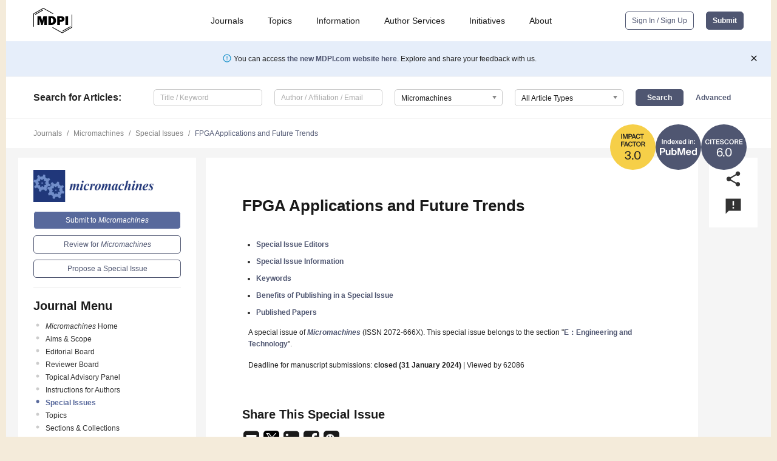

--- FILE ---
content_type: text/html; charset=UTF-8
request_url: https://www.mdpi.com/journal/micromachines/special_issues/Q1F76EI98W
body_size: 71018
content:


<!DOCTYPE html>
<html lang="en" xmlns:og="http://ogp.me/ns#" xmlns:fb="https://www.facebook.com/2008/fbml">
    <head>
        <meta charset="utf-8">
        <meta http-equiv="X-UA-Compatible" content="IE=edge,chrome=1">
        <meta content="mdpi" name="sso-service" />
                             <meta content="width=device-width, initial-scale=1.0" name="viewport" />        
                <title>Micromachines | Special Issue : FPGA Applications and Future Trends</title><link rel="stylesheet" href="https://pub.mdpi-res.com/assets/css/font-awesome.min.css?eb190a3a77e5e1ee?1769428283">
        <link rel="stylesheet" href="https://pub.mdpi-res.com/assets/css/jquery.multiselect.css?f56c135cbf4d1483?1769428283">
        <link rel="stylesheet" href="https://pub.mdpi-res.com/assets/css/chosen.min.css?d7ca5ca9441ef9e1?1769428283">

                    <link rel="stylesheet" href="https://pub.mdpi-res.com/assets/css/main2.css?811c15039ec4533e?1769428283">
        
                <link rel="mask-icon" href="https://pub.mdpi-res.com/img/mask-icon-128.svg?c1c7eca266cd7013?1769428283" color="#4f5671">
        <link rel="apple-touch-icon" sizes="180x180" href="https://pub.mdpi-res.com/icon/apple-touch-icon-180x180.png?1769428283">
        <link rel="apple-touch-icon" sizes="152x152" href="https://pub.mdpi-res.com/icon/apple-touch-icon-152x152.png?1769428283">
        <link rel="apple-touch-icon" sizes="144x144" href="https://pub.mdpi-res.com/icon/apple-touch-icon-144x144.png?1769428283">
        <link rel="apple-touch-icon" sizes="120x120" href="https://pub.mdpi-res.com/icon/apple-touch-icon-120x120.png?1769428283">
        <link rel="apple-touch-icon" sizes="114x114" href="https://pub.mdpi-res.com/icon/apple-touch-icon-114x114.png?1769428283">
        <link rel="apple-touch-icon" sizes="76x76"   href="https://pub.mdpi-res.com/icon/apple-touch-icon-76x76.png?1769428283">
        <link rel="apple-touch-icon" sizes="72x72"   href="https://pub.mdpi-res.com/icon/apple-touch-icon-72x72.png?1769428283">
        <link rel="apple-touch-icon" sizes="57x57"   href="https://pub.mdpi-res.com/icon/apple-touch-icon-57x57.png?1769428283">
        <link rel="apple-touch-icon"                 href="https://pub.mdpi-res.com/icon/apple-touch-icon-57x57.png?1769428283">
        <link rel="apple-touch-icon-precomposed"     href="https://pub.mdpi-res.com/icon/apple-touch-icon-57x57.png?1769428283">
                        <link rel="manifest" href="/manifest.json">
        <meta name="theme-color" content="#ffffff">
        <meta name="application-name" content="&nbsp;"/>

            <link rel="apple-touch-startup-image" href="https://pub.mdpi-res.com/img/journals/micromachines-logo-sq.png?ed5a33f08b62718d">
    <link rel="apple-touch-icon" href="https://pub.mdpi-res.com/img/journals/micromachines-logo-sq.png?ed5a33f08b62718d">
    <meta name="msapplication-TileImage" content="https://pub.mdpi-res.com/img/journals/micromachines-logo-sq.png?ed5a33f08b62718d">

                        <link rel="icon" type="image/png" sizes="32x32" href="https://pub.mdpi-res.com/img/journals/micromachines-logo-sq.png?ed5a33f08b62718d">
    <link rel="icon" type="image/png" sizes="96x96" href="https://pub.mdpi-res.com/img/journals/micromachines-logo-sq.png?ed5a33f08b62718d">
    <link rel="icon" type="image/png" sizes="16x16" href="https://pub.mdpi-res.com/img/journals/micromachines-logo-sq.png?ed5a33f08b62718d">
    <link rel="icon" type="image/png" sizes="192x192" href="https://pub.mdpi-res.com/img/journals/micromachines-logo-sq.png?ed5a33f08b62718d">
    <meta name="title" content="Micromachines">
    <meta name="description" content="Micromachines, an international, peer-reviewed Open Access journal." />
    <link rel="image_src" href="https://pub.mdpi-res.com/img/journals/micromachines-logo.png?ed5a33f08b62718d" />

    <meta property="og:title" content="Micromachines" />
    <meta property="og:type" content="website" />
    <meta property="og:url" content="https://www.mdpi.com/journal/micromachines/special_issues/Q1F76EI98W" />
    <meta property="og:description" content="Micromachines, an international, peer-reviewed Open Access journal." />

            <meta property="og:image" content="https://pub.mdpi-res.com/img/journals/micromachines-logo-social.png?ed5a33f08b62718d" />
    
    <style>

h2, #abstract .related_suggestion_title {
    }

.batch_articles a {
    color: #000;
}

    a, .batch_articles .authors a, a:focus, a:hover, a:active, .batch_articles a:focus, .batch_articles a:hover, li.side-menu-li a {
            }

    span.label a {
        color: #fff;
    }

    #main-content a.title-link:hover,
    #main-content a.title-link:focus,
    #main-content div.generic-item a.title-link:hover,
    #main-content div.generic-item a.title-link:focus {
            }

    #main-content #middle-column .generic-item.article-item a.title-link:hover,
    #main-content #middle-column .generic-item.article-item a.title-link:focus {
            }

    .art-authors a.toEncode {
        color: #333;
        font-weight: 700;
    }

    #main-content #middle-column ul li::before {
            }

    .accordion-navigation.active a.accordion__title,
    .accordion-navigation.active a.accordion__title::after {
            }

    .accordion-navigation li:hover::before,
    .accordion-navigation li:hover a,
    .accordion-navigation li:focus a {
            }

    .relative-size-container .relative-size-image .relative-size {
            }

    .middle-column__help__fixed a:hover i,
            }

    input[type="checkbox"]:checked:after {
            }

    input[type="checkbox"]:not(:disabled):hover:before {
            }

    #main-content .bolded-text {
            }


#main-content .hypothesis-count-container {
    }

#main-content .hypothesis-count-container:before {
    }

.full-size-menu ul li.menu-item .dropdown-wrapper {
    }

.full-size-menu ul li.menu-item > a.open::after {
    }

#title-story .title-story-orbit .orbit-caption {
    #background: url('/img/design/000000_background.png') !important;
    background: url('/img/design/ffffff_background.png') !important;
    color: rgb(51, 51, 51) !important;
}

#main-content .content__container__orbit {
    background-color: #000 !important;
}

#main-content .content__container__journal {
        color: #fff;
}

.html-article-menu .row span {
    }

.html-article-menu .row span.active {
    }

.accordion-navigation__journal .side-menu-li.active::before,
.accordion-navigation__journal .side-menu-li.active a {
    color: rgba(32,55,123,0.75) !important;
    font-weight: 700;
}

.accordion-navigation__journal .side-menu-li:hover::before ,
.accordion-navigation__journal .side-menu-li:hover a {
    color: rgba(32,55,123,0.75) !important;
    }

.side-menu-ul li.active a, .side-menu-ul li.active, .side-menu-ul li.active::before {
    color: rgba(32,55,123,0.75) !important;
}

.side-menu-ul li.active a {
    }

.result-selected, .active-result.highlighted, .active-result:hover,
.result-selected, .active-result.highlighted, .active-result:focus {
        }

.search-container.search-container__default-scheme {
    }

nav.tab-bar .open-small-search.active:after {
    }

.search-container.search-container__default-scheme .custom-accordion-for-small-screen-link::after {
    color: #fff;
}

@media only screen and (max-width: 50em) {
    #main-content .content__container.journal-info {
        color: #fff;
            }

    #main-content .content__container.journal-info a {
        color: #fff;
    }
} 

.button.button--color {
        }

.button.button--color:hover,
.button.button--color:focus {
            }

.button.button--color-journal {
    position: relative;
    background-color: rgba(32,55,123,0.75);
    border-color: #fff;
    color: #fff !important;
}

.button.button--color-journal:hover::before {
    content: '';
    position: absolute;
    top: 0;
    left: 0;
    height: 100%;
    width: 100%;
    background-color: #ffffff;
    opacity: 0.2;
}

.button.button--color-journal:visited,
.button.button--color-journal:hover,
.button.button--color-journal:focus {
    background-color: rgba(32,55,123,0.75);
    border-color: #fff;
    color: #fff !important;
}

.button.button--color path {
    }

.button.button--color:hover path {
    fill: #fff;
}

#main-content #search-refinements .ui-slider-horizontal .ui-slider-range {
    }

.breadcrumb__element:last-of-type a {
    }

#main-header {
    }

#full-size-menu .top-bar, #full-size-menu li.menu-item span.user-email {
    }

.top-bar-section li:not(.has-form) a:not(.button) {
    }

#full-size-menu li.menu-item .dropdown-wrapper li a:hover {
    }

#full-size-menu li.menu-item a:hover, #full-size-menu li.menu.item a:focus, nav.tab-bar a:hover {
    }
#full-size-menu li.menu.item a:active, #full-size-menu li.menu.item a.active {
    }

#full-size-menu li.menu-item a.open-mega-menu.active, #full-size-menu li.menu-item div.mega-menu, a.open-mega-menu.active {
        }

#full-size-menu li.menu-item div.mega-menu li, #full-size-menu li.menu-item div.mega-menu a {
            border-color: #9a9a9a;
}

div.type-section h2 {
                font-size: 20px;
    line-height: 26px;
    font-weight: 300;
}

div.type-section h3 {
    margin-left: 15px;
    margin-bottom: 0px;
    font-weight: 300;
}

.journal-tabs .tab-title.active a {
            }

</style>

    <meta property="og:title" content="FPGA Applications and Future Trends" />
    <meta property="og:description" content="Special Issue in journal Micromachines: FPGA Applications and Future Trends" />
                                <link rel="alternate" type="application/rss+xml" title="MDPI Publishing - Latest articles" href="https://www.mdpi.com/rss">
        
    <link rel="alternate" type="application/rss+xml" title="MDPI Publishing - Micromachines - Latest Articles" href="/rss/journal/micromachines">
        <script type="text/x-mathjax-config">
    MathJax.Hub.Config({
        "HTML-CSS": {
            availableFonts: ["TeX"],
            preferredFonts: "TeX",
            webFont:"TeX",
            imageFont:"TeX",
            undefinedFamily:"'Arial Unicode MS',serif",
            scale: 80,
            linebreaks: { automatic: true, width: "container" }
        },
        "TeX": {
            extensions: ["noErrors.js"],
            noErrors: {
                inlineDelimiters: ["",""],
                multiLine: true,
                style: {
                "font-size":   "90%",
                "text-align":  "left",
                "color":       "black",
                "padding":     "1px 3px",
                "border":      "1px solid"
                }
            }
        }
    });
    MathJax.Hub.Register.StartupHook("End",function () {
        $(".art-abstract").css("display", "block");
    });
</script>

<script type="text/javascript" src="https://pub.mdpi-res.com/bundles/mathjax/MathJax.js?config=TeX-AMS-MML_HTMLorMML"></script>	        	       

        <meta name="google-site-verification" content="PxTlsg7z2S00aHroktQd57fxygEjMiNHydKn3txhvwY">
        <meta name="facebook-domain-verification" content="mcoq8dtq6sb2hf7z29j8w515jjoof7" />

                <script id="usercentrics-cmp" src="https://web.cmp.usercentrics.eu/ui/loader.js" data-ruleset-id="PbAnaGk92sB5Cc" async></script>
        
        <!--[if lt IE 9]>
            <script>var browserIe8 = true;</script>
            <link rel="stylesheet" href="https://pub.mdpi-res.com/assets/css/ie8foundationfix.css?50273beac949cbf0?1769428283">
            <script src="//html5shiv.googlecode.com/svn/trunk/html5.js"></script>
            <script src="//cdnjs.cloudflare.com/ajax/libs/html5shiv/3.6.2/html5shiv.js"></script>
            <script src="//s3.amazonaws.com/nwapi/nwmatcher/nwmatcher-1.2.5-min.js"></script>
            <script src="//html5base.googlecode.com/svn-history/r38/trunk/js/selectivizr-1.0.3b.js"></script>
            <script src="//cdnjs.cloudflare.com/ajax/libs/respond.js/1.1.0/respond.min.js"></script>
            <script src="https://pub.mdpi-res.com/assets/js/ie8/ie8patch.js?9e1d3c689a0471df?1769428283"></script>
            <script src="https://pub.mdpi-res.com/assets/js/ie8/rem.min.js?94b62787dcd6d2f2?1769428283"></script>            
                                                        <![endif]-->

                    <script>
                window.dataLayer = window.dataLayer || [];
                function gtag() { dataLayer.push(arguments); }
                gtag('consent', 'default', {
                    'ad_user_data': 'denied',
                    'ad_personalization': 'denied',
                    'ad_storage': 'denied',
                    'analytics_storage': 'denied',
                    'wait_for_update': 500,
                });
                dataLayer.push({'gtm.start': new Date().getTime(), 'event': 'gtm.js'});

                            </script>

            <script>
                (function(w,d,s,l,i){w[l]=w[l]||[];w[l].push({'gtm.start':
                new Date().getTime(),event:'gtm.js'});var f=d.getElementsByTagName(s)[0],
                j=d.createElement(s),dl=l!='dataLayer'?'&l='+l:'';j.async=true;j.src=
                'https://www.googletagmanager.com/gtm.js?id='+i+dl;f.parentNode.insertBefore(j,f);
                })(window,document,'script','dataLayer','GTM-WPK7SW5');
            </script>

                        
                              <script>!function(e){var n="https://s.go-mpulse.net/boomerang/";if("True"=="True")e.BOOMR_config=e.BOOMR_config||{},e.BOOMR_config.PageParams=e.BOOMR_config.PageParams||{},e.BOOMR_config.PageParams.pci=!0,n="https://s2.go-mpulse.net/boomerang/";if(window.BOOMR_API_key="4MGA4-E5JH8-79LAG-STF7X-79Z92",function(){function e(){if(!o){var e=document.createElement("script");e.id="boomr-scr-as",e.src=window.BOOMR.url,e.async=!0,i.parentNode.appendChild(e),o=!0}}function t(e){o=!0;var n,t,a,r,d=document,O=window;if(window.BOOMR.snippetMethod=e?"if":"i",t=function(e,n){var t=d.createElement("script");t.id=n||"boomr-if-as",t.src=window.BOOMR.url,BOOMR_lstart=(new Date).getTime(),e=e||d.body,e.appendChild(t)},!window.addEventListener&&window.attachEvent&&navigator.userAgent.match(/MSIE [67]\./))return window.BOOMR.snippetMethod="s",void t(i.parentNode,"boomr-async");a=document.createElement("IFRAME"),a.src="about:blank",a.title="",a.role="presentation",a.loading="eager",r=(a.frameElement||a).style,r.width=0,r.height=0,r.border=0,r.display="none",i.parentNode.appendChild(a);try{O=a.contentWindow,d=O.document.open()}catch(_){n=document.domain,a.src="javascript:var d=document.open();d.domain='"+n+"';void(0);",O=a.contentWindow,d=O.document.open()}if(n)d._boomrl=function(){this.domain=n,t()},d.write("<bo"+"dy onload='document._boomrl();'>");else if(O._boomrl=function(){t()},O.addEventListener)O.addEventListener("load",O._boomrl,!1);else if(O.attachEvent)O.attachEvent("onload",O._boomrl);d.close()}function a(e){window.BOOMR_onload=e&&e.timeStamp||(new Date).getTime()}if(!window.BOOMR||!window.BOOMR.version&&!window.BOOMR.snippetExecuted){window.BOOMR=window.BOOMR||{},window.BOOMR.snippetStart=(new Date).getTime(),window.BOOMR.snippetExecuted=!0,window.BOOMR.snippetVersion=12,window.BOOMR.url=n+"4MGA4-E5JH8-79LAG-STF7X-79Z92";var i=document.currentScript||document.getElementsByTagName("script")[0],o=!1,r=document.createElement("link");if(r.relList&&"function"==typeof r.relList.supports&&r.relList.supports("preload")&&"as"in r)window.BOOMR.snippetMethod="p",r.href=window.BOOMR.url,r.rel="preload",r.as="script",r.addEventListener("load",e),r.addEventListener("error",function(){t(!0)}),setTimeout(function(){if(!o)t(!0)},3e3),BOOMR_lstart=(new Date).getTime(),i.parentNode.appendChild(r);else t(!1);if(window.addEventListener)window.addEventListener("load",a,!1);else if(window.attachEvent)window.attachEvent("onload",a)}}(),"".length>0)if(e&&"performance"in e&&e.performance&&"function"==typeof e.performance.setResourceTimingBufferSize)e.performance.setResourceTimingBufferSize();!function(){if(BOOMR=e.BOOMR||{},BOOMR.plugins=BOOMR.plugins||{},!BOOMR.plugins.AK){var n=""=="true"?1:0,t="",a="amlgk4yxibybg2lypubq-f-88ed326b1-clientnsv4-s.akamaihd.net",i="false"=="true"?2:1,o={"ak.v":"39","ak.cp":"1774948","ak.ai":parseInt("1155516",10),"ak.ol":"0","ak.cr":8,"ak.ipv":4,"ak.proto":"h2","ak.rid":"6e58a3bf","ak.r":42170,"ak.a2":n,"ak.m":"dscb","ak.n":"essl","ak.bpcip":"3.22.101.0","ak.cport":47998,"ak.gh":"23.52.43.18","ak.quicv":"","ak.tlsv":"tls1.3","ak.0rtt":"","ak.0rtt.ed":"","ak.csrc":"-","ak.acc":"","ak.t":"1769504003","ak.ak":"hOBiQwZUYzCg5VSAfCLimQ==LcHlSJvnWW0e18lCuqqwIiXuoC5GLrHSEUWLhi7gwuMC8htYmBfA0bR/PBWFFjb/sDc4I2XqtNePqENOFDRfGJ+9pl4M/QOtbzzrjsqN8HZOJ+ythwRVJF/JDu8r51N8QS3bbBWGvCdrgPCNKh9MdCkTRMi5K7q3KzCKLFOTDjKkr1NEBT8rU0cC1USoAFgy1z1J/8R4TWuTidfqcioIL8QWeboVYbnbr4N2olYsJ7EVh5cP1PcsNcI8XHScJg1MDCHx0+1HWGJKrV55/L05LBjxM51kqxyl/tPgNYFobVNdVQs+qgnAsAxTO9A8wHZcfHEWmHUPRpihVqFjdILn8LzJeGkwC1KrApR2dqh3+6Fm7Momxi/5v9ThOzja6BJgx3YAZkMqgTRqT8X0MZ4txq6n7FkVRjOi7h6OSM7DYmQ=","ak.pv":"21","ak.dpoabenc":"","ak.tf":i};if(""!==t)o["ak.ruds"]=t;var r={i:!1,av:function(n){var t="http.initiator";if(n&&(!n[t]||"spa_hard"===n[t]))o["ak.feo"]=void 0!==e.aFeoApplied?1:0,BOOMR.addVar(o)},rv:function(){var e=["ak.bpcip","ak.cport","ak.cr","ak.csrc","ak.gh","ak.ipv","ak.m","ak.n","ak.ol","ak.proto","ak.quicv","ak.tlsv","ak.0rtt","ak.0rtt.ed","ak.r","ak.acc","ak.t","ak.tf"];BOOMR.removeVar(e)}};BOOMR.plugins.AK={akVars:o,akDNSPreFetchDomain:a,init:function(){if(!r.i){var e=BOOMR.subscribe;e("before_beacon",r.av,null,null),e("onbeacon",r.rv,null,null),r.i=!0}return this},is_complete:function(){return!0}}}}()}(window);</script></head>

    <body>
         
        
                    
<div id="menuModal" class="reveal-modal reveal-modal-new reveal-modal-menu" aria-hidden="true" data-reveal role="dialog">
    <div class="menu-container">
        <div class="UI_NavMenu">
            


<div class="content__container " >
    <div class="custom-accordion-for-small-screen-link " >
                            <h2>Journals</h2>
                    </div>

    <div class="target-item custom-accordion-for-small-screen-content show-for-medium-up">
                            <div class="menu-container__links">
                        <div style="width: 100%; float: left;">
                            <a href="/about/journals">Active Journals</a>
                            <a href="/about/journalfinder">Find a Journal</a>
                            <a href="/about/journals/proposal">Journal Proposal</a>
                            <a href="/about/proceedings">Proceedings Series</a>
                        </div>
                    </div>
                    </div>
</div>

            <a href="/topics">
                <h2>Topics</h2>
            </a>

            


<div class="content__container " >
    <div class="custom-accordion-for-small-screen-link " >
                            <h2>Information</h2>
                    </div>

    <div class="target-item custom-accordion-for-small-screen-content show-for-medium-up">
                            <div class="menu-container__links">
                        <div style="width: 100%; max-width: 200px; float: left;">
                            <a href="/authors">For Authors</a>
                            <a href="/reviewers">For Reviewers</a>
                            <a href="/editors">For Editors</a>
                            <a href="/librarians">For Librarians</a>
                            <a href="/publishing_services">For Publishers</a>
                            <a href="/societies">For Societies</a>
                            <a href="/conference_organizers">For Conference Organizers</a>
                        </div>
                        <div style="width: 100%; max-width: 250px; float: left;">
                            <a href="/openaccess">Open Access Policy</a>
                            <a href="/ioap">Institutional Open Access Program</a>
                            <a href="/special_issues_guidelines">Special Issues Guidelines</a>
                            <a href="/editorial_process">Editorial Process</a>
                            <a href="/ethics">Research and Publication Ethics</a>
                            <a href="/apc">Article Processing Charges</a>
                            <a href="/awards">Awards</a>
                            <a href="/testimonials">Testimonials</a>
                        </div>
                    </div>
                    </div>
</div>

            <a href="/authors/english">
                <h2>Author Services</h2>
            </a>

            


<div class="content__container " >
    <div class="custom-accordion-for-small-screen-link " >
                            <h2>Initiatives</h2>
                    </div>

    <div class="target-item custom-accordion-for-small-screen-content show-for-medium-up">
                            <div class="menu-container__links">
                        <div style="width: 100%; float: left;">
                            <a href="https://sciforum.net" target="_blank" rel="noopener noreferrer">Sciforum</a>
                            <a href="https://www.mdpi.com/books" target="_blank" rel="noopener noreferrer">MDPI Books</a>
                            <a href="https://www.preprints.org" target="_blank" rel="noopener noreferrer">Preprints.org</a>
                            <a href="https://www.scilit.com" target="_blank" rel="noopener noreferrer">Scilit</a>
                            <a href="https://sciprofiles.com" target="_blank" rel="noopener noreferrer">SciProfiles</a>
                            <a href="https://encyclopedia.pub" target="_blank" rel="noopener noreferrer">Encyclopedia</a>
                            <a href="https://jams.pub" target="_blank" rel="noopener noreferrer">JAMS</a>
                            <a href="/about/proceedings">Proceedings Series</a>
                        </div>
                    </div>
                    </div>
</div>

            


<div class="content__container " >
    <div class="custom-accordion-for-small-screen-link " >
                            <h2>About</h2>
                    </div>

    <div class="target-item custom-accordion-for-small-screen-content show-for-medium-up">
                            <div class="menu-container__links">
                        <div style="width: 100%; float: left;">
                            <a href="/about">Overview</a>
                            <a href="/about/contact">Contact</a>
                            <a href="https://careers.mdpi.com" target="_blank" rel="noopener noreferrer">Careers</a>
                            <a href="/about/announcements">News</a>
                            <a href="/about/press">Press</a>
                            <a href="http://blog.mdpi.com/" target="_blank" rel="noopener noreferrer">Blog</a>
                        </div>
                    </div>
                    </div>
</div>
        </div>

        <div class="menu-container__buttons">
                            <a class="button UA_SignInUpButton" href="/user/login">Sign In / Sign Up</a>
                    </div>
    </div>
</div>

                
<div id="captchaModal" class="reveal-modal reveal-modal-new reveal-modal-new--small" data-reveal aria-label="Captcha" aria-hidden="true" role="dialog"></div>
        
<div id="actionDisabledModal" class="reveal-modal" data-reveal aria-labelledby="actionDisableModalTitle" aria-hidden="true" role="dialog" style="width: 300px;">
    <h2 id="actionDisableModalTitle">Notice</h2>
    <form action="/email/captcha" method="post" id="emailCaptchaForm">
        <div class="row">
            <div id="js-action-disabled-modal-text" class="small-12 columns">
            </div>
            
            <div id="js-action-disabled-modal-submit" class="small-12 columns" style="margin-top: 10px; display: none;">
                You can make submissions to other journals 
                <a href="https://susy.mdpi.com/user/manuscripts/upload">here</a>.
            </div>
        </div>
    </form>
    <a class="close-reveal-modal" aria-label="Close">
        <i class="material-icons">clear</i>
    </a>
</div>
        
<div id="rssNotificationModal" class="reveal-modal reveal-modal-new" data-reveal aria-labelledby="rssNotificationModalTitle" aria-hidden="true" role="dialog">
    <div class="row">
        <div class="small-12 columns">
            <h2 id="rssNotificationModalTitle">Notice</h2>
            <p>
                You are accessing a machine-readable page. In order to be human-readable, please install an RSS reader.
            </p>
        </div>
    </div>
    <div class="row">
        <div class="small-12 columns">
            <a class="button button--color js-rss-notification-confirm">Continue</a>
            <a class="button button--grey" onclick="$(this).closest('.reveal-modal').find('.close-reveal-modal').click(); return false;">Cancel</a>
        </div>
    </div>
    <a class="close-reveal-modal" aria-label="Close">
        <i class="material-icons">clear</i>
    </a>
</div>
        
<div id="drop-article-label-openaccess" class="f-dropdown medium" data-dropdown-content aria-hidden="true" tabindex="-1">
    <p>
        All articles published by MDPI are made immediately available worldwide under an open access license. No special 
        permission is required to reuse all or part of the article published by MDPI, including figures and tables. For 
        articles published under an open access Creative Common CC BY license, any part of the article may be reused without 
        permission provided that the original article is clearly cited. For more information, please refer to
        <a href="https://www.mdpi.com/openaccess">https://www.mdpi.com/openaccess</a>.
    </p>
</div>

<div id="drop-article-label-feature" class="f-dropdown medium" data-dropdown-content aria-hidden="true" tabindex="-1">
    <p>
        Feature papers represent the most advanced research with significant potential for high impact in the field. A Feature 
        Paper should be a substantial original Article that involves several techniques or approaches, provides an outlook for 
        future research directions and describes possible research applications.
    </p>

    <p>
        Feature papers are submitted upon individual invitation or recommendation by the scientific editors and must receive 
        positive feedback from the reviewers.
    </p>
</div>

<div id="drop-article-label-choice" class="f-dropdown medium" data-dropdown-content aria-hidden="true" tabindex="-1">
    <p>
        Editor’s Choice articles are based on recommendations by the scientific editors of MDPI journals from around the world. 
        Editors select a small number of articles recently published in the journal that they believe will be particularly 
        interesting to readers, or important in the respective research area. The aim is to provide a snapshot of some of the 
        most exciting work published in the various research areas of the journal.

        <div style="margin-top: -10px;">
            <div id="drop-article-label-choice-journal-link" style="display: none; margin-top: -10px; padding-top: 10px;">
            </div>
        </div>
    </p>
</div>

<div id="drop-article-label-resubmission" class="f-dropdown medium" data-dropdown-content aria-hidden="true" tabindex="-1">
    <p>
        Original Submission Date Received: <span id="drop-article-label-resubmission-date"></span>.
    </p>
</div>

                <div id="container">
                        
                <noscript>
                    <div id="no-javascript">
                        You seem to have javascript disabled. Please note that many of the page functionalities won't work as expected without javascript enabled.
                    </div>
                </noscript>

                <div class="fixed">
                    <nav class="tab-bar show-for-medium-down">
                        <div class="row full-width collapse">
                            <div class="medium-3 small-4 columns">
                                <a href="/">
                                    <img class="full-size-menu__mdpi-logo" src="https://pub.mdpi-res.com/img/design/mdpi-pub-logo-black-small1.svg?da3a8dcae975a41c?1769428283" style="width: 64px;" title="MDPI Open Access Journals">
                                </a>
                            </div>
                            <div class="medium-3 small-4 columns right-aligned">
                                <div class="show-for-medium-down">
                                    <a href="#" style="display: none;">
                                        <i class="material-icons" onclick="$('#menuModal').foundation('reveal', 'close'); return false;">clear</i>
                                    </a>

                                    <a class="js-toggle-desktop-layout-link" title="Toggle desktop layout" style="display: none;" href="/toggle_desktop_layout_cookie">
                                        <i class="material-icons">zoom_out_map</i>
                                    </a>

                                                                            <a href="#" class="js-open-small-search open-small-search">
                                            <i class="material-icons show-for-small only">search</i>
                                        </a>
                                    
                                    <a title="MDPI main page" class="js-open-menu" data-reveal-id="menuModal" href="#">
                                        <i class="material-icons">menu</i>
                                    </a>
                                </div>
                            </div>
                        </div>
                    </nav>                       	
                </div>
                
                <section class="main-section">
                    <header>
                        <div class="full-size-menu show-for-large-up">
                             
                                <div class="row full-width">
                                                                        <div class="large-1 columns">
                                        <a href="/">
                                            <img class="full-size-menu__mdpi-logo" src="https://pub.mdpi-res.com/img/design/mdpi-pub-logo-black-small1.svg?da3a8dcae975a41c?1769428283" title="MDPI Open Access Journals">
                                        </a>
                                    </div>

                                                                        <div class="large-8 columns text-right UI_NavMenu">
                                        <ul>
                                            <li class="menu-item"> 
                                                <a href="/about/journals" data-dropdown="journals-dropdown" aria-controls="journals-dropdown" aria-expanded="false" data-options="is_hover: true; hover_timeout: 200">Journals</a>

                                                <ul id="journals-dropdown" class="f-dropdown dropdown-wrapper dropdown-wrapper__small" data-dropdown-content aria-hidden="true" tabindex="-1">
                                                    <li>
                                                        <div class="row">
                                                            <div class="small-12 columns">
                                                                <ul>
                                                                    <li>
                                                                        <a href="/about/journals">
                                                                            Active Journals
                                                                        </a>
                                                                    </li>
                                                                    <li>
                                                                        <a href="/about/journalfinder">
                                                                            Find a Journal
                                                                        </a>
                                                                    </li>
                                                                    <li>
                                                                        <a href="/about/journals/proposal">
                                                                            Journal Proposal
                                                                        </a>
                                                                    </li>
                                                                    <li>
                                                                        <a href="/about/proceedings">
                                                                            Proceedings Series
                                                                        </a>
                                                                    </li>
                                                                </ul>
                                                            </div>
                                                        </div>
                                                    </li>
                                                </ul>
                                            </li>

                                            <li class="menu-item"> 
                                                <a href="/topics">Topics</a>
                                            </li>

                                            <li class="menu-item"> 
                                                <a href="/authors" data-dropdown="information-dropdown" aria-controls="information-dropdown" aria-expanded="false" data-options="is_hover:true; hover_timeout:200">Information</a>

                                                <ul id="information-dropdown" class="f-dropdown dropdown-wrapper" data-dropdown-content aria-hidden="true" tabindex="-1">
                                                    <li>
                                                        <div class="row">
                                                            <div class="small-5 columns right-border">
                                                                <ul>
                                                                    <li>
                                                                        <a href="/authors">For Authors</a>
                                                                    </li>
                                                                    <li>
                                                                        <a href="/reviewers">For Reviewers</a>
                                                                    </li>
                                                                    <li>
                                                                        <a href="/editors">For Editors</a>
                                                                    </li>
                                                                    <li>
                                                                        <a href="/librarians">For Librarians</a>
                                                                    </li>
                                                                    <li>
                                                                        <a href="/publishing_services">For Publishers</a>
                                                                    </li>
                                                                    <li>
                                                                        <a href="/societies">For Societies</a>
                                                                    </li>
                                                                    <li>
                                                                        <a href="/conference_organizers">For Conference Organizers</a>
                                                                    </li>
                                                                </ul>
                                                            </div>

                                                            <div class="small-7 columns">
                                                                <ul>
                                                                    <li>
                                                                        <a href="/openaccess">Open Access Policy</a>
                                                                    </li>
                                                                    <li>
                                                                        <a href="/ioap">Institutional Open Access Program</a>
                                                                    </li>
                                                                    <li>
                                                                        <a href="/special_issues_guidelines">Special Issues Guidelines</a>
                                                                    </li>
                                                                    <li>
                                                                        <a href="/editorial_process">Editorial Process</a>
                                                                    </li>
                                                                    <li>
                                                                        <a href="/ethics">Research and Publication Ethics</a>
                                                                    </li>
                                                                    <li>
                                                                        <a href="/apc">Article Processing Charges</a>
                                                                    </li>
                                                                    <li>
                                                                        <a href="/awards">Awards</a>
                                                                    </li>
                                                                    <li>
                                                                        <a href="/testimonials">Testimonials</a>
                                                                    </li>
                                                                </ul>
                                                            </div>
                                                        </div>
                                                    </li>
                                                </ul>
                                            </li>

                                            <li class="menu-item">
                                                <a href="/authors/english">Author Services</a>
                                            </li>

                                            <li class="menu-item"> 
                                                <a href="/about/initiatives" data-dropdown="initiatives-dropdown" aria-controls="initiatives-dropdown" aria-expanded="false" data-options="is_hover: true; hover_timeout: 200">Initiatives</a>

                                                <ul id="initiatives-dropdown" class="f-dropdown dropdown-wrapper dropdown-wrapper__small" data-dropdown-content aria-hidden="true" tabindex="-1">
                                                    <li>
                                                        <div class="row">
                                                            <div class="small-12 columns">
                                                                <ul>
                                                                    <li>
                                                                        <a href="https://sciforum.net" target="_blank" rel="noopener noreferrer">
                                                                                                                                                        Sciforum
                                                                        </a>
                                                                    </li>
                                                                    <li>
                                                                        <a href="https://www.mdpi.com/books" target="_blank" rel="noopener noreferrer">
                                                                                                                                                        MDPI Books
                                                                        </a>
                                                                    </li>
                                                                    <li>
                                                                        <a href="https://www.preprints.org" target="_blank" rel="noopener noreferrer">
                                                                                                                                                        Preprints.org
                                                                        </a>
                                                                    </li>
                                                                    <li>
                                                                        <a href="https://www.scilit.com" target="_blank" rel="noopener noreferrer">
                                                                                                                                                        Scilit
                                                                        </a>
                                                                    </li>
                                                                    <li>
                                                                        <a href="https://sciprofiles.com" target="_blank" rel="noopener noreferrer">
                                                                            SciProfiles
                                                                        </a>
                                                                    </li>
                                                                    <li>
                                                                        <a href="https://encyclopedia.pub" target="_blank" rel="noopener noreferrer">
                                                                                                                                                        Encyclopedia
                                                                        </a>
                                                                    </li>
                                                                    <li>
                                                                        <a href="https://jams.pub" target="_blank" rel="noopener noreferrer">
                                                                            JAMS
                                                                        </a>
                                                                    </li>
                                                                    <li>
                                                                        <a href="/about/proceedings">
                                                                            Proceedings Series
                                                                        </a>
                                                                    </li>
                                                                </ul>
                                                            </div>
                                                        </div>
                                                    </li>
                                                </ul>
                                            </li>

                                            <li class="menu-item"> 
                                                <a href="/about" data-dropdown="about-dropdown" aria-controls="about-dropdown" aria-expanded="false" data-options="is_hover: true; hover_timeout: 200">About</a>

                                                <ul id="about-dropdown" class="f-dropdown dropdown-wrapper dropdown-wrapper__small" data-dropdown-content aria-hidden="true" tabindex="-1">
                                                    <li>
                                                        <div class="row">
                                                            <div class="small-12 columns">
                                                                <ul>
                                                                    <li>
                                                                        <a href="/about">
                                                                            Overview
                                                                        </a>
                                                                    </li>
                                                                    <li>
                                                                        <a href="/about/contact">
                                                                            Contact
                                                                        </a>
                                                                    </li>
                                                                    <li>
                                                                        <a href="https://careers.mdpi.com" target="_blank" rel="noopener noreferrer">
                                                                            Careers
                                                                        </a>
                                                                    </li>
                                                                    <li> 
                                                                        <a href="/about/announcements">
                                                                            News
                                                                        </a>
                                                                    </li>
                                                                    <li> 
                                                                        <a href="/about/press">
                                                                            Press
                                                                        </a>
                                                                    </li>
                                                                    <li>
                                                                        <a href="http://blog.mdpi.com/" target="_blank" rel="noopener noreferrer">
                                                                            Blog
                                                                        </a>
                                                                    </li>
                                                                </ul>
                                                            </div>
                                                        </div>
                                                    </li>
                                                </ul>
                                            </li>

                                                                                    </ul>
                                    </div>

                                    <div class="large-3 columns text-right full-size-menu__buttons">
                                        <div>
                                                                                            <a class="button button--default-inversed UA_SignInUpButton" href="/user/login">Sign In / Sign Up</a>
                                            
                                                <a class="button button--default js-journal-active-only-link js-journal-active-only-submit-link UC_NavSubmitButton" href="            https://susy.mdpi.com/user/manuscripts/upload?journal=micromachines
    " data-disabledmessage="new submissions are not possible.">Submit</a>
                                        </div>
                                    </div>
                                </div>
                            </div>

                            <div class="row full-width new-website-link-banner" style="padding: 20px 50px 20px 20px; background-color: #E6EEFA; position: relative; display: none;">
                                <div class="small-12 columns" style="padding: 0; margin: 0; text-align: center;">
                                    <i class="material-icons" style="font-size: 16px; color: #2C9ACF; position: relative; top: -2px;">error_outline</i>
                                    You can access <a href="https://www.mdpi.com/redirect/new_site?return=/journal/micromachines/special_issues/Q1F76EI98W">the new MDPI.com website here</a>. Explore and share your feedback with us.
                                    <a href="#" class="new-website-link-banner-close"><i class="material-icons" style="font-size: 16px; color: #000000; position: absolute; right: -30px; top: 0px;">close</i></a>
                                </div>
                            </div>

                                                            <div class="header-divider">&nbsp;</div>
                            
                                                            <div class="search-container hide-for-small-down row search-container__homepage-scheme">
                                                                                                                        
















<form id="basic_search" style="background-color: inherit !important;" class="large-12 medium-12 columns " action="/search" method="get">

    <div class="row search-container__main-elements">
            
            <div class="large-2 medium-2 small-12 columns text-right1 small-only-text-left">
        <div class="show-for-medium-up">
            <div class="search-input-label">&nbsp;</div>
        </div>
            <span class="search-container__title">Search<span class="hide-for-medium"> for Articles</span><span class="hide-for-small">:</span></span>
    
    </div>


        <div class="custom-accordion-for-small-screen-content">
                
                <div class="large-2 medium-2 small-6 columns ">
        <div class="">
            <div class="search-input-label">Title / Keyword</div>
        </div>
                <input type="text" placeholder="Title / Keyword" id="q" tabindex="1" name="q" value="" />
    
    </div>


                
                <div class="large-2 medium-2 small-6 columns ">
        <div class="">
            <div class="search-input-label">Author / Affiliation / Email</div>
        </div>
                <input type="text" id="authors" placeholder="Author / Affiliation / Email" tabindex="2" name="authors" value="" />
    
    </div>


                
                <div class="large-2 medium-2 small-6 columns ">
        <div class="">
            <div class="search-input-label">Journal</div>
        </div>
                <select id="journal" tabindex="3" name="journal" class="chosen-select">
            <option value="">All Journals</option>
             
                        <option value="accountaudit" >
                                    Accounting and Auditing
                            </option>
             
                        <option value="acoustics" >
                                    Acoustics
                            </option>
             
                        <option value="amh" >
                                    Acta Microbiologica Hellenica (AMH)
                            </option>
             
                        <option value="actuators" >
                                    Actuators
                            </option>
             
                        <option value="adhesives" >
                                    Adhesives
                            </option>
             
                        <option value="admsci" >
                                    Administrative Sciences
                            </option>
             
                        <option value="adolescents" >
                                    Adolescents
                            </option>
             
                        <option value="arm" >
                                    Advances in Respiratory Medicine (ARM)
                            </option>
             
                        <option value="aerobiology" >
                                    Aerobiology
                            </option>
             
                        <option value="aerospace" >
                                    Aerospace
                            </option>
             
                        <option value="agriculture" >
                                    Agriculture
                            </option>
             
                        <option value="agriengineering" >
                                    AgriEngineering
                            </option>
             
                        <option value="agrochemicals" >
                                    Agrochemicals
                            </option>
             
                        <option value="agronomy" >
                                    Agronomy
                            </option>
             
                        <option value="ai" >
                                    AI
                            </option>
             
                        <option value="aichem" >
                                    AI Chemistry
                            </option>
             
                        <option value="aieng" >
                                    AI for Engineering
                            </option>
             
                        <option value="aieduc" >
                                    AI in Education
                            </option>
             
                        <option value="aimed" >
                                    AI in Medicine
                            </option>
             
                        <option value="aimater" >
                                    AI Materials
                            </option>
             
                        <option value="aisens" >
                                    AI Sensors
                            </option>
             
                        <option value="air" >
                                    Air
                            </option>
             
                        <option value="algorithms" >
                                    Algorithms
                            </option>
             
                        <option value="allergies" >
                                    Allergies
                            </option>
             
                        <option value="alloys" >
                                    Alloys
                            </option>
             
                        <option value="analog" >
                                    Analog
                            </option>
             
                        <option value="analytica" >
                                    Analytica
                            </option>
             
                        <option value="analytics" >
                                    Analytics
                            </option>
             
                        <option value="anatomia" >
                                    Anatomia
                            </option>
             
                        <option value="anesthres" >
                                    Anesthesia Research
                            </option>
             
                        <option value="animals" >
                                    Animals
                            </option>
             
                        <option value="antibiotics" >
                                    Antibiotics
                            </option>
             
                        <option value="antibodies" >
                                    Antibodies
                            </option>
             
                        <option value="antioxidants" >
                                    Antioxidants
                            </option>
             
                        <option value="applbiosci" >
                                    Applied Biosciences
                            </option>
             
                        <option value="applmech" >
                                    Applied Mechanics
                            </option>
             
                        <option value="applmicrobiol" >
                                    Applied Microbiology
                            </option>
             
                        <option value="applnano" >
                                    Applied Nano
                            </option>
             
                        <option value="applsci" >
                                    Applied Sciences
                            </option>
             
                        <option value="asi" >
                                    Applied System Innovation (ASI)
                            </option>
             
                        <option value="appliedchem" >
                                    AppliedChem
                            </option>
             
                        <option value="appliedmath" >
                                    AppliedMath
                            </option>
             
                        <option value="appliedphys" >
                                    AppliedPhys
                            </option>
             
                        <option value="aquacj" >
                                    Aquaculture Journal
                            </option>
             
                        <option value="architecture" >
                                    Architecture
                            </option>
             
                        <option value="arthropoda" >
                                    Arthropoda
                            </option>
             
                        <option value="arts" >
                                    Arts
                            </option>
             
                        <option value="astronautics" >
                                    Astronautics
                            </option>
             
                        <option value="astronomy" >
                                    Astronomy
                            </option>
             
                        <option value="atmosphere" >
                                    Atmosphere
                            </option>
             
                        <option value="atoms" >
                                    Atoms
                            </option>
             
                        <option value="audiolres" >
                                    Audiology Research
                            </option>
             
                        <option value="automation" >
                                    Automation
                            </option>
             
                        <option value="axioms" >
                                    Axioms
                            </option>
             
                        <option value="bacteria" >
                                    Bacteria
                            </option>
             
                        <option value="batteries" >
                                    Batteries
                            </option>
             
                        <option value="behavsci" >
                                    Behavioral Sciences
                            </option>
             
                        <option value="beverages" >
                                    Beverages
                            </option>
             
                        <option value="BDCC" >
                                    Big Data and Cognitive Computing (BDCC)
                            </option>
             
                        <option value="biochem" >
                                    BioChem
                            </option>
             
                        <option value="bioengineering" >
                                    Bioengineering
                            </option>
             
                        <option value="biologics" >
                                    Biologics
                            </option>
             
                        <option value="biology" >
                                    Biology
                            </option>
             
                        <option value="blsf" >
                                    Biology and Life Sciences Forum
                            </option>
             
                        <option value="biomass" >
                                    Biomass
                            </option>
             
                        <option value="biomechanics" >
                                    Biomechanics
                            </option>
             
                        <option value="biomed" >
                                    BioMed
                            </option>
             
                        <option value="biomedicines" >
                                    Biomedicines
                            </option>
             
                        <option value="biomedinformatics" >
                                    BioMedInformatics
                            </option>
             
                        <option value="biomimetics" >
                                    Biomimetics
                            </option>
             
                        <option value="biomolecules" >
                                    Biomolecules
                            </option>
             
                        <option value="biophysica" >
                                    Biophysica
                            </option>
             
                        <option value="bioresourbioprod" >
                                    Bioresources and Bioproducts
                            </option>
             
                        <option value="biosensors" >
                                    Biosensors
                            </option>
             
                        <option value="biosphere" >
                                    Biosphere
                            </option>
             
                        <option value="biotech" >
                                    BioTech
                            </option>
             
                        <option value="birds" >
                                    Birds
                            </option>
             
                        <option value="blockchains" >
                                    Blockchains
                            </option>
             
                        <option value="brainsci" >
                                    Brain Sciences
                            </option>
             
                        <option value="buildings" >
                                    Buildings
                            </option>
             
                        <option value="businesses" >
                                    Businesses
                            </option>
             
                        <option value="carbon" >
                                    C (Journal of Carbon Research)
                            </option>
             
                        <option value="cancers" >
                                    Cancers
                            </option>
             
                        <option value="cardiogenetics" >
                                    Cardiogenetics
                            </option>
             
                        <option value="cardiovascmed" >
                                    Cardiovascular Medicine
                            </option>
             
                        <option value="catalysts" >
                                    Catalysts
                            </option>
             
                        <option value="cells" >
                                    Cells
                            </option>
             
                        <option value="ceramics" >
                                    Ceramics
                            </option>
             
                        <option value="challenges" >
                                    Challenges
                            </option>
             
                        <option value="ChemEngineering" >
                                    ChemEngineering
                            </option>
             
                        <option value="chemistry" >
                                    Chemistry
                            </option>
             
                        <option value="chemproc" >
                                    Chemistry Proceedings
                            </option>
             
                        <option value="chemosensors" >
                                    Chemosensors
                            </option>
             
                        <option value="children" >
                                    Children
                            </option>
             
                        <option value="chips" >
                                    Chips
                            </option>
             
                        <option value="civileng" >
                                    CivilEng
                            </option>
             
                        <option value="cleantechnol" >
                                    Clean Technologies (Clean Technol.)
                            </option>
             
                        <option value="climate" >
                                    Climate
                            </option>
             
                        <option value="ctn" >
                                    Clinical and Translational Neuroscience (CTN)
                            </option>
             
                        <option value="clinbioenerg" >
                                    Clinical Bioenergetics
                            </option>
             
                        <option value="clinpract" >
                                    Clinics and Practice
                            </option>
             
                        <option value="clockssleep" >
                                    Clocks &amp; Sleep
                            </option>
             
                        <option value="coasts" >
                                    Coasts
                            </option>
             
                        <option value="coatings" >
                                    Coatings
                            </option>
             
                        <option value="colloids" >
                                    Colloids and Interfaces
                            </option>
             
                        <option value="colorants" >
                                    Colorants
                            </option>
             
                        <option value="commodities" >
                                    Commodities
                            </option>
             
                        <option value="complexities" >
                                    Complexities
                            </option>
             
                        <option value="complications" >
                                    Complications
                            </option>
             
                        <option value="compounds" >
                                    Compounds
                            </option>
             
                        <option value="computation" >
                                    Computation
                            </option>
             
                        <option value="csmf" >
                                    Computer Sciences &amp; Mathematics Forum
                            </option>
             
                        <option value="computers" >
                                    Computers
                            </option>
             
                        <option value="condensedmatter" >
                                    Condensed Matter
                            </option>
             
                        <option value="conservation" >
                                    Conservation
                            </option>
             
                        <option value="constrmater" >
                                    Construction Materials
                            </option>
             
                        <option value="cmd" >
                                    Corrosion and Materials Degradation (CMD)
                            </option>
             
                        <option value="cosmetics" >
                                    Cosmetics
                            </option>
             
                        <option value="covid" >
                                    COVID
                            </option>
             
                        <option value="cmtr" >
                                    Craniomaxillofacial Trauma &amp; Reconstruction (CMTR)
                            </option>
             
                        <option value="crops" >
                                    Crops
                            </option>
             
                        <option value="cryo" >
                                    Cryo
                            </option>
             
                        <option value="cryptography" >
                                    Cryptography
                            </option>
             
                        <option value="crystals" >
                                    Crystals
                            </option>
             
                        <option value="culture" >
                                    Culture
                            </option>
             
                        <option value="cimb" >
                                    Current Issues in Molecular Biology (CIMB)
                            </option>
             
                        <option value="curroncol" >
                                    Current Oncology
                            </option>
             
                        <option value="dairy" >
                                    Dairy
                            </option>
             
                        <option value="data" >
                                    Data
                            </option>
             
                        <option value="dentistry" >
                                    Dentistry Journal
                            </option>
             
                        <option value="dermato" >
                                    Dermato
                            </option>
             
                        <option value="dermatopathology" >
                                    Dermatopathology
                            </option>
             
                        <option value="designs" >
                                    Designs
                            </option>
             
                        <option value="diabetology" >
                                    Diabetology
                            </option>
             
                        <option value="diagnostics" >
                                    Diagnostics
                            </option>
             
                        <option value="dietetics" >
                                    Dietetics
                            </option>
             
                        <option value="digital" >
                                    Digital
                            </option>
             
                        <option value="disabilities" >
                                    Disabilities
                            </option>
             
                        <option value="diseases" >
                                    Diseases
                            </option>
             
                        <option value="diversity" >
                                    Diversity
                            </option>
             
                        <option value="dna" >
                                    DNA
                            </option>
             
                        <option value="drones" >
                                    Drones
                            </option>
             
                        <option value="ddc" >
                                    Drugs and Drug Candidates (DDC)
                            </option>
             
                        <option value="dynamics" >
                                    Dynamics
                            </option>
             
                        <option value="earth" >
                                    Earth
                            </option>
             
                        <option value="ecologies" >
                                    Ecologies
                            </option>
             
                        <option value="econometrics" >
                                    Econometrics
                            </option>
             
                        <option value="economies" >
                                    Economies
                            </option>
             
                        <option value="education" >
                                    Education Sciences
                            </option>
             
                        <option value="electricity" >
                                    Electricity
                            </option>
             
                        <option value="electrochem" >
                                    Electrochem
                            </option>
             
                        <option value="electronicmat" >
                                    Electronic Materials
                            </option>
             
                        <option value="electronics" >
                                    Electronics
                            </option>
             
                        <option value="ecm" >
                                    Emergency Care and Medicine
                            </option>
             
                        <option value="encyclopedia" >
                                    Encyclopedia
                            </option>
             
                        <option value="endocrines" >
                                    Endocrines
                            </option>
             
                        <option value="energies" >
                                    Energies
                            </option>
             
                        <option value="esa" >
                                    Energy Storage and Applications (ESA)
                            </option>
             
                        <option value="eng" >
                                    Eng
                            </option>
             
                        <option value="engproc" >
                                    Engineering Proceedings
                            </option>
             
                        <option value="edm" >
                                    Entropic and Disordered Matter (EDM)
                            </option>
             
                        <option value="entropy" >
                                    Entropy
                            </option>
             
                        <option value="eesp" >
                                    Environmental and Earth Sciences Proceedings
                            </option>
             
                        <option value="environments" >
                                    Environments
                            </option>
             
                        <option value="epidemiologia" >
                                    Epidemiologia
                            </option>
             
                        <option value="epigenomes" >
                                    Epigenomes
                            </option>
             
                        <option value="ebj" >
                                    European Burn Journal (EBJ)
                            </option>
             
                        <option value="ejihpe" >
                                    European Journal of Investigation in Health, Psychology and Education (EJIHPE)
                            </option>
             
                        <option value="famsci" >
                                    Family Sciences
                            </option>
             
                        <option value="fermentation" >
                                    Fermentation
                            </option>
             
                        <option value="fibers" >
                                    Fibers
                            </option>
             
                        <option value="fintech" >
                                    FinTech
                            </option>
             
                        <option value="fire" >
                                    Fire
                            </option>
             
                        <option value="fishes" >
                                    Fishes
                            </option>
             
                        <option value="fluids" >
                                    Fluids
                            </option>
             
                        <option value="foods" >
                                    Foods
                            </option>
             
                        <option value="forecasting" >
                                    Forecasting
                            </option>
             
                        <option value="forensicsci" >
                                    Forensic Sciences
                            </option>
             
                        <option value="forests" >
                                    Forests
                            </option>
             
                        <option value="fossstud" >
                                    Fossil Studies
                            </option>
             
                        <option value="foundations" >
                                    Foundations
                            </option>
             
                        <option value="fractalfract" >
                                    Fractal and Fractional (Fractal Fract)
                            </option>
             
                        <option value="fuels" >
                                    Fuels
                            </option>
             
                        <option value="future" >
                                    Future
                            </option>
             
                        <option value="futureinternet" >
                                    Future Internet
                            </option>
             
                        <option value="futurepharmacol" >
                                    Future Pharmacology
                            </option>
             
                        <option value="futuretransp" >
                                    Future Transportation
                            </option>
             
                        <option value="galaxies" >
                                    Galaxies
                            </option>
             
                        <option value="games" >
                                    Games
                            </option>
             
                        <option value="gases" >
                                    Gases
                            </option>
             
                        <option value="gastroent" >
                                    Gastroenterology Insights
                            </option>
             
                        <option value="gastrointestdisord" >
                                    Gastrointestinal Disorders
                            </option>
             
                        <option value="gastronomy" >
                                    Gastronomy
                            </option>
             
                        <option value="gels" >
                                    Gels
                            </option>
             
                        <option value="genealogy" >
                                    Genealogy
                            </option>
             
                        <option value="genes" >
                                    Genes
                            </option>
             
                        <option value="geographies" >
                                    Geographies
                            </option>
             
                        <option value="geohazards" >
                                    GeoHazards
                            </option>
             
                        <option value="geomatics" >
                                    Geomatics
                            </option>
             
                        <option value="geometry" >
                                    Geometry
                            </option>
             
                        <option value="geosciences" >
                                    Geosciences
                            </option>
             
                        <option value="geotechnics" >
                                    Geotechnics
                            </option>
             
                        <option value="geriatrics" >
                                    Geriatrics
                            </option>
             
                        <option value="germs" >
                                    Germs
                            </option>
             
                        <option value="glacies" >
                                    Glacies
                            </option>
             
                        <option value="gucdd" >
                                    Gout, Urate, and Crystal Deposition Disease (GUCDD)
                            </option>
             
                        <option value="grasses" >
                                    Grasses
                            </option>
             
                        <option value="greenhealth" >
                                    Green Health
                            </option>
             
                        <option value="hardware" >
                                    Hardware
                            </option>
             
                        <option value="healthcare" >
                                    Healthcare
                            </option>
             
                        <option value="hearts" >
                                    Hearts
                            </option>
             
                        <option value="hemato" >
                                    Hemato
                            </option>
             
                        <option value="hematolrep" >
                                    Hematology Reports
                            </option>
             
                        <option value="heritage" >
                                    Heritage
                            </option>
             
                        <option value="histories" >
                                    Histories
                            </option>
             
                        <option value="horticulturae" >
                                    Horticulturae
                            </option>
             
                        <option value="hospitals" >
                                    Hospitals
                            </option>
             
                        <option value="humanities" >
                                    Humanities
                            </option>
             
                        <option value="humans" >
                                    Humans
                            </option>
             
                        <option value="hydrobiology" >
                                    Hydrobiology
                            </option>
             
                        <option value="hydrogen" >
                                    Hydrogen
                            </option>
             
                        <option value="hydrology" >
                                    Hydrology
                            </option>
             
                        <option value="hydropower" >
                                    Hydropower
                            </option>
             
                        <option value="hygiene" >
                                    Hygiene
                            </option>
             
                        <option value="immuno" >
                                    Immuno
                            </option>
             
                        <option value="idr" >
                                    Infectious Disease Reports
                            </option>
             
                        <option value="informatics" >
                                    Informatics
                            </option>
             
                        <option value="information" >
                                    Information
                            </option>
             
                        <option value="infrastructures" >
                                    Infrastructures
                            </option>
             
                        <option value="inorganics" >
                                    Inorganics
                            </option>
             
                        <option value="insects" >
                                    Insects
                            </option>
             
                        <option value="instruments" >
                                    Instruments
                            </option>
             
                        <option value="iic" >
                                    Intelligent Infrastructure and Construction
                            </option>
             
                        <option value="ijcs" >
                                    International Journal of Cognitive Sciences (IJCS)
                            </option>
             
                        <option value="ijem" >
                                    International Journal of Environmental Medicine (IJEM)
                            </option>
             
                        <option value="ijerph" >
                                    International Journal of Environmental Research and Public Health (IJERPH)
                            </option>
             
                        <option value="ijfs" >
                                    International Journal of Financial Studies (IJFS)
                            </option>
             
                        <option value="ijms" >
                                    International Journal of Molecular Sciences (IJMS)
                            </option>
             
                        <option value="IJNS" >
                                    International Journal of Neonatal Screening (IJNS)
                            </option>
             
                        <option value="ijom" >
                                    International Journal of Orofacial Myology and Myofunctional Therapy (IJOM)
                            </option>
             
                        <option value="ijpb" >
                                    International Journal of Plant Biology (IJPB)
                            </option>
             
                        <option value="ijt" >
                                    International Journal of Topology
                            </option>
             
                        <option value="ijtm" >
                                    International Journal of Translational Medicine (IJTM)
                            </option>
             
                        <option value="ijtpp" >
                                    International Journal of Turbomachinery, Propulsion and Power (IJTPP)
                            </option>
             
                        <option value="ime" >
                                    International Medical Education (IME)
                            </option>
             
                        <option value="inventions" >
                                    Inventions
                            </option>
             
                        <option value="IoT" >
                                    IoT
                            </option>
             
                        <option value="ijgi" >
                                    ISPRS International Journal of Geo-Information (IJGI)
                            </option>
             
                        <option value="J" >
                                    J
                            </option>
             
                        <option value="jaestheticmed" >
                                    Journal of Aesthetic Medicine (J. Aesthetic Med.)
                            </option>
             
                        <option value="jal" >
                                    Journal of Ageing and Longevity (JAL)
                            </option>
             
                        <option value="jcrm" >
                                    Journal of CardioRenal Medicine (JCRM)
                            </option>
             
                        <option value="jcdd" >
                                    Journal of Cardiovascular Development and Disease (JCDD)
                            </option>
             
                        <option value="jcto" >
                                    Journal of Clinical &amp; Translational Ophthalmology (JCTO)
                            </option>
             
                        <option value="jcm" >
                                    Journal of Clinical Medicine (JCM)
                            </option>
             
                        <option value="jcs" >
                                    Journal of Composites Science (J. Compos. Sci.)
                            </option>
             
                        <option value="jcp" >
                                    Journal of Cybersecurity and Privacy (JCP)
                            </option>
             
                        <option value="jdad" >
                                    Journal of Dementia and Alzheimer&#039;s Disease (JDAD)
                            </option>
             
                        <option value="jdb" >
                                    Journal of Developmental Biology (JDB)
                            </option>
             
                        <option value="jeta" >
                                    Journal of Experimental and Theoretical Analyses (JETA)
                            </option>
             
                        <option value="jemr" >
                                    Journal of Eye Movement Research (JEMR)
                            </option>
             
                        <option value="jfb" >
                                    Journal of Functional Biomaterials (JFB)
                            </option>
             
                        <option value="jfmk" >
                                    Journal of Functional Morphology and Kinesiology (JFMK)
                            </option>
             
                        <option value="jof" >
                                    Journal of Fungi (JoF)
                            </option>
             
                        <option value="jimaging" >
                                    Journal of Imaging (J. Imaging)
                            </option>
             
                        <option value="joi" >
                                    Journal of Innovation
                            </option>
             
                        <option value="jintelligence" >
                                    Journal of Intelligence (J. Intell.)
                            </option>
             
                        <option value="jdream" >
                                    Journal of Interdisciplinary Research Applied to Medicine (JDReAM)
                            </option>
             
                        <option value="jlpea" >
                                    Journal of Low Power Electronics and Applications (JLPEA)
                            </option>
             
                        <option value="jmmp" >
                                    Journal of Manufacturing and Materials Processing (JMMP)
                            </option>
             
                        <option value="jmse" >
                                    Journal of Marine Science and Engineering (JMSE)
                            </option>
             
                        <option value="jmahp" >
                                    Journal of Market Access &amp; Health Policy (JMAHP)
                            </option>
             
                        <option value="jmms" >
                                    Journal of Mind and Medical Sciences (JMMS)
                            </option>
             
                        <option value="jmp" >
                                    Journal of Molecular Pathology (JMP)
                            </option>
             
                        <option value="jnt" >
                                    Journal of Nanotheranostics (JNT)
                            </option>
             
                        <option value="jne" >
                                    Journal of Nuclear Engineering (JNE)
                            </option>
             
                        <option value="ohbm" >
                                    Journal of Otorhinolaryngology, Hearing and Balance Medicine (JOHBM)
                            </option>
             
                        <option value="jop" >
                                    Journal of Parks
                            </option>
             
                        <option value="jpm" >
                                    Journal of Personalized Medicine (JPM)
                            </option>
             
                        <option value="jpbi" >
                                    Journal of Pharmaceutical and BioTech Industry (JPBI)
                            </option>
             
                        <option value="jphytomed" >
                                    Journal of Phytomedicine
                            </option>
             
                        <option value="jor" >
                                    Journal of Respiration (JoR)
                            </option>
             
                        <option value="jrfm" >
                                    Journal of Risk and Financial Management (JRFM)
                            </option>
             
                        <option value="jsan" >
                                    Journal of Sensor and Actuator Networks (JSAN)
                            </option>
             
                        <option value="joma" >
                                    Journal of the Oman Medical Association (JOMA)
                            </option>
             
                        <option value="jtaer" >
                                    Journal of Theoretical and Applied Electronic Commerce Research (JTAER)
                            </option>
             
                        <option value="jvd" >
                                    Journal of Vascular Diseases (JVD)
                            </option>
             
                        <option value="jox" >
                                    Journal of Xenobiotics (JoX)
                            </option>
             
                        <option value="jzbg" >
                                    Journal of Zoological and Botanical Gardens (JZBG)
                            </option>
             
                        <option value="journalmedia" >
                                    Journalism and Media
                            </option>
             
                        <option value="kidneydial" >
                                    Kidney and Dialysis
                            </option>
             
                        <option value="kinasesphosphatases" >
                                    Kinases and Phosphatases
                            </option>
             
                        <option value="knowledge" >
                                    Knowledge
                            </option>
             
                        <option value="labmed" >
                                    LabMed
                            </option>
             
                        <option value="laboratories" >
                                    Laboratories
                            </option>
             
                        <option value="land" >
                                    Land
                            </option>
             
                        <option value="languages" >
                                    Languages
                            </option>
             
                        <option value="laws" >
                                    Laws
                            </option>
             
                        <option value="life" >
                                    Life
                            </option>
             
                        <option value="lights" >
                                    Lights
                            </option>
             
                        <option value="limnolrev" >
                                    Limnological Review
                            </option>
             
                        <option value="lipidology" >
                                    Lipidology
                            </option>
             
                        <option value="liquids" >
                                    Liquids
                            </option>
             
                        <option value="literature" >
                                    Literature
                            </option>
             
                        <option value="livers" >
                                    Livers
                            </option>
             
                        <option value="logics" >
                                    Logics
                            </option>
             
                        <option value="logistics" >
                                    Logistics
                            </option>
             
                        <option value="lae" >
                                    Low-Altitude Economy
                            </option>
             
                        <option value="lubricants" >
                                    Lubricants
                            </option>
             
                        <option value="lymphatics" >
                                    Lymphatics
                            </option>
             
                        <option value="make" >
                                    Machine Learning and Knowledge Extraction (MAKE)
                            </option>
             
                        <option value="machines" >
                                    Machines
                            </option>
             
                        <option value="macromol" >
                                    Macromol
                            </option>
             
                        <option value="magnetism" >
                                    Magnetism
                            </option>
             
                        <option value="magnetochemistry" >
                                    Magnetochemistry
                            </option>
             
                        <option value="marinedrugs" >
                                    Marine Drugs
                            </option>
             
                        <option value="materials" >
                                    Materials
                            </option>
             
                        <option value="materproc" >
                                    Materials Proceedings
                            </option>
             
                        <option value="mca" >
                                    Mathematical and Computational Applications (MCA)
                            </option>
             
                        <option value="mathematics" >
                                    Mathematics
                            </option>
             
                        <option value="medsci" >
                                    Medical Sciences
                            </option>
             
                        <option value="msf" >
                                    Medical Sciences Forum
                            </option>
             
                        <option value="medicina" >
                                    Medicina
                            </option>
             
                        <option value="medicines" >
                                    Medicines
                            </option>
             
                        <option value="membranes" >
                                    Membranes
                            </option>
             
                        <option value="merits" >
                                    Merits
                            </option>
             
                        <option value="metabolites" >
                                    Metabolites
                            </option>
             
                        <option value="metals" >
                                    Metals
                            </option>
             
                        <option value="meteorology" >
                                    Meteorology
                            </option>
             
                        <option value="methane" >
                                    Methane
                            </option>
             
                        <option value="mps" >
                                    Methods and Protocols (MPs)
                            </option>
             
                        <option value="metrics" >
                                    Metrics
                            </option>
             
                        <option value="metrology" >
                                    Metrology
                            </option>
             
                        <option value="micro" >
                                    Micro
                            </option>
             
                        <option value="microbiolres" >
                                    Microbiology Research
                            </option>
             
                        <option value="microelectronics" >
                                    Microelectronics
                            </option>
             
                        <option value="micromachines" selected='selected'>
                                    Micromachines
                            </option>
             
                        <option value="microorganisms" >
                                    Microorganisms
                            </option>
             
                        <option value="microplastics" >
                                    Microplastics
                            </option>
             
                        <option value="microwave" >
                                    Microwave
                            </option>
             
                        <option value="minerals" >
                                    Minerals
                            </option>
             
                        <option value="mining" >
                                    Mining
                            </option>
             
                        <option value="modelling" >
                                    Modelling
                            </option>
             
                        <option value="mmphys" >
                                    Modern Mathematical Physics
                            </option>
             
                        <option value="molbank" >
                                    Molbank
                            </option>
             
                        <option value="molecules" >
                                    Molecules
                            </option>
             
                        <option value="multimedia" >
                                    Multimedia
                            </option>
             
                        <option value="mti" >
                                    Multimodal Technologies and Interaction (MTI)
                            </option>
             
                        <option value="muscles" >
                                    Muscles
                            </option>
             
                        <option value="nanoenergyadv" >
                                    Nanoenergy Advances
                            </option>
             
                        <option value="nanomanufacturing" >
                                    Nanomanufacturing
                            </option>
             
                        <option value="nanomaterials" >
                                    Nanomaterials
                            </option>
             
                        <option value="ndt" >
                                    NDT
                            </option>
             
                        <option value="network" >
                                    Network
                            </option>
             
                        <option value="neuroglia" >
                                    Neuroglia
                            </option>
             
                        <option value="neuroimaging" >
                                    Neuroimaging
                            </option>
             
                        <option value="neurolint" >
                                    Neurology International
                            </option>
             
                        <option value="neurosci" >
                                    NeuroSci
                            </option>
             
                        <option value="nitrogen" >
                                    Nitrogen
                            </option>
             
                        <option value="ncrna" >
                                    Non-Coding RNA (ncRNA)
                            </option>
             
                        <option value="nursrep" >
                                    Nursing Reports
                            </option>
             
                        <option value="nutraceuticals" >
                                    Nutraceuticals
                            </option>
             
                        <option value="nutrients" >
                                    Nutrients
                            </option>
             
                        <option value="obesities" >
                                    Obesities
                            </option>
             
                        <option value="occuphealth" >
                                    Occupational Health
                            </option>
             
                        <option value="oceans" >
                                    Oceans
                            </option>
             
                        <option value="onco" >
                                    Onco
                            </option>
             
                        <option value="optics" >
                                    Optics
                            </option>
             
                        <option value="oral" >
                                    Oral
                            </option>
             
                        <option value="organics" >
                                    Organics
                            </option>
             
                        <option value="organoids" >
                                    Organoids
                            </option>
             
                        <option value="osteology" >
                                    Osteology
                            </option>
             
                        <option value="oxygen" >
                                    Oxygen
                            </option>
             
                        <option value="parasitologia" >
                                    Parasitologia
                            </option>
             
                        <option value="particles" >
                                    Particles
                            </option>
             
                        <option value="pathogens" >
                                    Pathogens
                            </option>
             
                        <option value="pathophysiology" >
                                    Pathophysiology
                            </option>
             
                        <option value="peacestud" >
                                    Peace Studies
                            </option>
             
                        <option value="pediatrrep" >
                                    Pediatric Reports
                            </option>
             
                        <option value="pets" >
                                    Pets
                            </option>
             
                        <option value="pharmaceuticals" >
                                    Pharmaceuticals
                            </option>
             
                        <option value="pharmaceutics" >
                                    Pharmaceutics
                            </option>
             
                        <option value="pharmacoepidemiology" >
                                    Pharmacoepidemiology
                            </option>
             
                        <option value="pharmacy" >
                                    Pharmacy
                            </option>
             
                        <option value="philosophies" >
                                    Philosophies
                            </option>
             
                        <option value="photochem" >
                                    Photochem
                            </option>
             
                        <option value="photonics" >
                                    Photonics
                            </option>
             
                        <option value="phycology" >
                                    Phycology
                            </option>
             
                        <option value="physchem" >
                                    Physchem
                            </option>
             
                        <option value="psf" >
                                    Physical Sciences Forum
                            </option>
             
                        <option value="physics" >
                                    Physics
                            </option>
             
                        <option value="physiologia" >
                                    Physiologia
                            </option>
             
                        <option value="plants" >
                                    Plants
                            </option>
             
                        <option value="plasma" >
                                    Plasma
                            </option>
             
                        <option value="platforms" >
                                    Platforms
                            </option>
             
                        <option value="pollutants" >
                                    Pollutants
                            </option>
             
                        <option value="polymers" >
                                    Polymers
                            </option>
             
                        <option value="polysaccharides" >
                                    Polysaccharides
                            </option>
             
                        <option value="populations" >
                                    Populations
                            </option>
             
                        <option value="poultry" >
                                    Poultry
                            </option>
             
                        <option value="powders" >
                                    Powders
                            </option>
             
                        <option value="precisoncol" >
                                    Precision Oncology
                            </option>
             
                        <option value="proceedings" >
                                    Proceedings
                            </option>
             
                        <option value="processes" >
                                    Processes
                            </option>
             
                        <option value="prosthesis" >
                                    Prosthesis
                            </option>
             
                        <option value="proteomes" >
                                    Proteomes
                            </option>
             
                        <option value="psychiatryint" >
                                    Psychiatry International
                            </option>
             
                        <option value="psychoactives" >
                                    Psychoactives
                            </option>
             
                        <option value="psycholint" >
                                    Psychology International
                            </option>
             
                        <option value="publications" >
                                    Publications
                            </option>
             
                        <option value="purification" >
                                    Purification
                            </option>
             
                        <option value="qubs" >
                                    Quantum Beam Science (QuBS)
                            </option>
             
                        <option value="quantumrep" >
                                    Quantum Reports
                            </option>
             
                        <option value="quaternary" >
                                    Quaternary
                            </option>
             
                        <option value="radiation" >
                                    Radiation
                            </option>
             
                        <option value="reactions" >
                                    Reactions
                            </option>
             
                        <option value="realestate" >
                                    Real Estate
                            </option>
             
                        <option value="receptors" >
                                    Receptors
                            </option>
             
                        <option value="recycling" >
                                    Recycling
                            </option>
             
                        <option value="rsee" >
                                    Regional Science and Environmental Economics (RSEE)
                            </option>
             
                        <option value="religions" >
                                    Religions
                            </option>
             
                        <option value="remotesensing" >
                                    Remote Sensing
                            </option>
             
                        <option value="reports" >
                                    Reports
                            </option>
             
                        <option value="reprodmed" >
                                    Reproductive Medicine (Reprod. Med.)
                            </option>
             
                        <option value="resources" >
                                    Resources
                            </option>
             
                        <option value="rheumato" >
                                    Rheumato
                            </option>
             
                        <option value="risks" >
                                    Risks
                            </option>
             
                        <option value="robotics" >
                                    Robotics
                            </option>
             
                        <option value="rjpm" >
                                    Romanian Journal of Preventive Medicine (RJPM)
                            </option>
             
                        <option value="ruminants" >
                                    Ruminants
                            </option>
             
                        <option value="safety" >
                                    Safety
                            </option>
             
                        <option value="sci" >
                                    Sci
                            </option>
             
                        <option value="scipharm" >
                                    Scientia Pharmaceutica (Sci. Pharm.)
                            </option>
             
                        <option value="sclerosis" >
                                    Sclerosis
                            </option>
             
                        <option value="seeds" >
                                    Seeds
                            </option>
             
                        <option value="shi" >
                                    Semiconductors and Heterogeneous Integration
                            </option>
             
                        <option value="sensors" >
                                    Sensors
                            </option>
             
                        <option value="separations" >
                                    Separations
                            </option>
             
                        <option value="sexes" >
                                    Sexes
                            </option>
             
                        <option value="signals" >
                                    Signals
                            </option>
             
                        <option value="sinusitis" >
                                    Sinusitis
                            </option>
             
                        <option value="smartcities" >
                                    Smart Cities
                            </option>
             
                        <option value="socsci" >
                                    Social Sciences
                            </option>
             
                        <option value="siuj" >
                                    Société Internationale d’Urologie Journal (SIUJ)
                            </option>
             
                        <option value="societies" >
                                    Societies
                            </option>
             
                        <option value="software" >
                                    Software
                            </option>
             
                        <option value="soilsystems" >
                                    Soil Systems
                            </option>
             
                        <option value="solar" >
                                    Solar
                            </option>
             
                        <option value="solids" >
                                    Solids
                            </option>
             
                        <option value="spectroscj" >
                                    Spectroscopy Journal
                            </option>
             
                        <option value="sports" >
                                    Sports
                            </option>
             
                        <option value="standards" >
                                    Standards
                            </option>
             
                        <option value="stats" >
                                    Stats
                            </option>
             
                        <option value="stratsediment" >
                                    Stratigraphy and Sedimentology
                            </option>
             
                        <option value="stresses" >
                                    Stresses
                            </option>
             
                        <option value="surfaces" >
                                    Surfaces
                            </option>
             
                        <option value="surgeries" >
                                    Surgeries
                            </option>
             
                        <option value="std" >
                                    Surgical Techniques Development
                            </option>
             
                        <option value="sustainability" >
                                    Sustainability
                            </option>
             
                        <option value="suschem" >
                                    Sustainable Chemistry
                            </option>
             
                        <option value="symmetry" >
                                    Symmetry
                            </option>
             
                        <option value="synbio" >
                                    SynBio
                            </option>
             
                        <option value="systems" >
                                    Systems
                            </option>
             
                        <option value="targets" >
                                    Targets
                            </option>
             
                        <option value="taxonomy" >
                                    Taxonomy
                            </option>
             
                        <option value="technologies" >
                                    Technologies
                            </option>
             
                        <option value="telecom" >
                                    Telecom
                            </option>
             
                        <option value="textiles" >
                                    Textiles
                            </option>
             
                        <option value="thalassrep" >
                                    Thalassemia Reports
                            </option>
             
                        <option value="tae" >
                                    Theoretical and Applied Ergonomics
                            </option>
             
                        <option value="therapeutics" >
                                    Therapeutics
                            </option>
             
                        <option value="thermo" >
                                    Thermo
                            </option>
             
                        <option value="timespace" >
                                    Time and Space
                            </option>
             
                        <option value="tomography" >
                                    Tomography
                            </option>
             
                        <option value="tourismhosp" >
                                    Tourism and Hospitality
                            </option>
             
                        <option value="toxics" >
                                    Toxics
                            </option>
             
                        <option value="toxins" >
                                    Toxins
                            </option>
             
                        <option value="transplantology" >
                                    Transplantology
                            </option>
             
                        <option value="traumacare" >
                                    Trauma Care
                            </option>
             
                        <option value="higheredu" >
                                    Trends in Higher Education
                            </option>
             
                        <option value="tph" >
                                    Trends in Public Health
                            </option>
             
                        <option value="tropicalmed" >
                                    Tropical Medicine and Infectious Disease (TropicalMed)
                            </option>
             
                        <option value="universe" >
                                    Universe
                            </option>
             
                        <option value="urbansci" >
                                    Urban Science
                            </option>
             
                        <option value="uro" >
                                    Uro
                            </option>
             
                        <option value="vaccines" >
                                    Vaccines
                            </option>
             
                        <option value="vehicles" >
                                    Vehicles
                            </option>
             
                        <option value="venereology" >
                                    Venereology
                            </option>
             
                        <option value="vetsci" >
                                    Veterinary Sciences
                            </option>
             
                        <option value="vibration" >
                                    Vibration
                            </option>
             
                        <option value="virtualworlds" >
                                    Virtual Worlds
                            </option>
             
                        <option value="viruses" >
                                    Viruses
                            </option>
             
                        <option value="vision" >
                                    Vision
                            </option>
             
                        <option value="waste" >
                                    Waste
                            </option>
             
                        <option value="water" >
                                    Water
                            </option>
             
                        <option value="wild" >
                                    Wild
                            </option>
             
                        <option value="wind" >
                                    Wind
                            </option>
             
                        <option value="women" >
                                    Women
                            </option>
             
                        <option value="world" >
                                    World
                            </option>
             
                        <option value="wevj" >
                                    World Electric Vehicle Journal (WEVJ)
                            </option>
             
                        <option value="youth" >
                                    Youth
                            </option>
             
                        <option value="zoonoticdis" >
                                    Zoonotic Diseases
                            </option>
                    </select>
    
    </div>


                
                <div class="large-2 medium-2 small-6 columns ">
        <div class="">
            <div class="search-input-label">Article Type</div>
        </div>
                <select id="article_type" tabindex="4" name="article_type" class="chosen-select">
            <option value="">All Article Types</option>
                                        <option value="research-article">Article</option>
                            <option value="review-article">Review</option>
                            <option value="rapid-communication">Communication</option>
                            <option value="editorial">Editorial</option>
                            <option value="abstract">Abstract</option>
                            <option value="book-review">Book Review</option>
                            <option value="brief-communication">Brief Communication</option>
                            <option value="brief-report">Brief Report</option>
                            <option value="case-report">Case Report</option>
                            <option value="clinicopathological-challenge">Clinicopathological Challenge</option>
                            <option value="article-commentary">Comment</option>
                            <option value="commentary">Commentary</option>
                            <option value="concept-paper">Concept Paper</option>
                            <option value="conference-report">Conference Report</option>
                            <option value="correction">Correction</option>
                            <option value="creative">Creative</option>
                            <option value="data-descriptor">Data Descriptor</option>
                            <option value="discussion">Discussion</option>
                            <option value="Entry">Entry</option>
                            <option value="essay">Essay</option>
                            <option value="expression-of-concern">Expression of Concern</option>
                            <option value="extended-abstract">Extended Abstract</option>
                            <option value="field-guide">Field Guide</option>
                            <option value="giants-in-urology">Giants in Urology</option>
                            <option value="guidelines">Guidelines</option>
                            <option value="hypothesis">Hypothesis</option>
                            <option value="interesting-image">Interesting Images</option>
                            <option value="letter">Letter</option>
                            <option value="books-received">New Book Received</option>
                            <option value="obituary">Obituary</option>
                            <option value="opinion">Opinion</option>
                            <option value="patent-summary">Patent Summary</option>
                            <option value="perspective">Perspective</option>
                            <option value="proceedings">Proceeding Paper</option>
                            <option value="project-report">Project Report</option>
                            <option value="protocol">Protocol</option>
                            <option value="registered-report">Registered Report</option>
                            <option value="reply">Reply</option>
                            <option value="retraction">Retraction</option>
                            <option value="note">Short Note</option>
                            <option value="study-protocol">Study Protocol</option>
                            <option value="systematic_review">Systematic Review</option>
                            <option value="technical-note">Technical Note</option>
                            <option value="tutorial">Tutorial</option>
                            <option value="urology-around-the-world">Urology around the World</option>
                            <option value="viewpoint">Viewpoint</option>
                    </select>
    
    </div>


                
            <div class="large-1 medium-1 small-6 end columns small-push-6 medium-reset-order large-reset-order js-search-collapsed-button-container">
        <div class="search-input-label">&nbsp;</div>
                <input type="submit" id="search" value="Search" class="button button--dark button--full-width searchButton1 US_SearchButton" tabindex="12">
    
    </div>


            <div class="large-1 medium-1 small-6 end columns large-text-left small-only-text-center small-pull-6 medium-reset-order large-reset-order js-search-collapsed-link-container">
        <div class="search-input-label">&nbsp;</div>
            <a class="main-search-clear search-container__link" href="#" onclick="openAdvanced(''); return false;">Advanced<span class="show-for-small-only"> Search</span></a>
    
    </div>


        </div>
    </div>

    <div class="search-container__advanced" style="margin-top: 0; padding-top: 0px; background-color: inherit; color: inherit;">
        <div class="row">
            <div class="large-2 medium-2 columns show-for-medium-up">&nbsp;</div>
                
                <div class="large-2 medium-2 small-6 columns ">
        <div class="">
            <div class="search-input-label">Section</div>
        </div>
                <select id="section" tabindex="5" name="section" class="chosen-select">
            <option value=""></option>
        </select>
    
    </div>


                
                <div class="large-2 medium-2 small-6 columns ">
        <div class="">
            <div class="search-input-label">Special Issue</div>
        </div>
                <select id="special_issue" tabindex="6" name="special_issue" class="chosen-select">
            <option value=""></option>
        </select>
    
    </div>


                
                <div class="large-1 medium-1 small-6 end columns ">
        <div class="search-input-label">Volume</div>
                <input type="text" id="volume" tabindex="7" name="volume" placeholder="..." value="" />
    
    </div>


                
                <div class="large-1 medium-1 small-6 end columns ">
        <div class="search-input-label">Issue</div>
                <input type="text" id="issue" tabindex="8" name="issue" placeholder="..." value="" />
    
    </div>


                
                <div class="large-1 medium-1 small-6 end columns ">
        <div class="search-input-label">Number</div>
                <input type="text" id="number" tabindex="9" name="number" placeholder="..." value="" />
    
    </div>


                
                <div class="large-1 medium-1 small-6 end columns ">
        <div class="search-input-label">Page</div>
                <input type="text" id="page" tabindex="10" name="page" placeholder="..." value="" />
    
    </div>


            <div class="large-1 medium-1 small-6 columns small-push-6 medium-reset order large-reset-order medium-reset-order js-search-expanded-button-container"></div>
            <div class="large-1 medium-1 small-6 columns large-text-left small-only-text-center small-pull-6 medium-reset-order large-reset-order js-search-expanded-link-container"></div>
        </div>
    </div>
</form>    

<form id="advanced-search" class="large-12 medium-12 columns">
    <div class="search-container__advanced">
        
        <div id="advanced-search-template" class="row advanced-search-row">

            <div class="large-2 medium-2 small-12 columns show-for-medium-up">&nbsp;</div>

            <div class="large-2 medium-2 small-3 columns connector-div">
                <div class="search-input-label"><span class="show-for-medium-up">Logical Operator</span><span class="show-for-small">Operator</span></div>
                <select class="connector">
                    <option value="and">AND</option>
                    <option value="or">OR</option>
                </select>
            </div>

            <div class="large-3 medium-3 small-6 columns search-text-div">
                <div class="search-input-label">Search Text</div>
                <input type="text" class="search-text" placeholder="Search text">
            </div>

            <div class="large-2 medium-2 small-6 large-offset-0 medium-offset-0 small-offset-3 columns search-field-div">
                <div class="search-input-label">Search Type</div>
                <select class="search-field">
                    <option value="all">All fields</option>
                                            
                    <option value="title">Title</option>
                                            
                    <option value="abstract">Abstract</option>
                                            
                    <option value="keywords">Keywords</option>
                                            
                    <option value="authors">Authors</option>
                                            
                    <option value="affiliations">Affiliations</option>
                                            
                    <option value="doi">Doi</option>
                                            
                    <option value="full_text">Full Text</option>
                                            
                    <option value="references">References</option>
                                    </select>
            </div>

            <div class="large-1 medium-1 small-3 columns">
                <div class="search-input-label">&nbsp;</div>
                <div class="search-action-div">
                    <div class="search-plus">
                        <i class="material-icons">add_circle_outline</i>
                    </div>
                </div>
                <div class="search-action-div">
                    <div class="search-minus">
                        <i class="material-icons">remove_circle_outline</i>
                                            </div>
                </div>
            </div>

            <div class="large-1 medium-1 small-6 large-offset-0 medium-offset-0 small-offset-3 end columns">
                <div class="search-input-label">&nbsp;</div>
                <input class="advanced-search-button button button--dark search-submit" type="submit" value="Search">
            </div>
            <div class="large-1 medium-1 small-6 end columns show-for-medium-up"></div>
        </div> 
    </div>
</form>

                                                                                                            </div>
                            
                            <div class="header-divider">&nbsp;</div>
                                <div class="breadcrumb row full-row">
                            <div style="position: absolute; right: 40px; z-index: 10; top: 5px;">
                
    
            <div class="iflogo1">
            <a  href="https://www.scopus.com/sourceid/21100229176"   target="_blank" rel="noopener noreferrer" style="text-decoration: none;">
                <img src="https://pub.mdpi-res.com/img/journal_indexing_logos/CS_no_number.svg?62107aae53c39662?1769428283" class="iflogo2">
                <div class="iflogo1__citescore-number">6.0</div>
            </a>
        </div>
    
    
    
    
    
    
    
    
    
    
            <div class="iflogo1" style="/*z-index:30;*/">
            <a href="https://www.ncbi.nlm.nih.gov/pubmed/?term=2072-666X" target="_blank" rel="noopener noreferrer">
                <img src="https://pub.mdpi-res.com/img/journal_indexing_logos/PM.svg?d6a69b922515dcf5?1769428283" class="iflogo2">
            </a>
        </div>
    
    
    
    
    
    
    
    
            <div class="iflogo1">
            <a href="/journal/micromachines/stats" target="_blank" rel="noopener noreferrer" style="text-decoration: none;">
                <img src="https://pub.mdpi-res.com/img/journal_indexing_logos/IF_no_number.svg?af8a884fb765d812?1769428283" class="iflogo2">
                <div class="iflogo1__if-number">3.0</div>
            </a>
        </div>
    
                </div>
            <div class="breadcrumb__element">
                <a href="/about/journals">Journals</a>
            </div>
        
    <div class="breadcrumb__element">
        <a class="lean" href="/journal/micromachines">Micromachines</a>
    </div>
                
    
    <div class="breadcrumb__element">
                    <a class="lean" href="/journal/micromachines/special_issues">Special Issues</a>
            </div>
    <div class="breadcrumb__element">
        <a href="#">FPGA Applications and Future Trends</a>
    </div>
    </div>
                                            </header>

                    <div id="main-content" class="">
                                                                        
                            <div class="row full-width ">
        <div id="left-column" class="content__column large-3 medium-3 small-12 columns">
                <div id="js-large-main-top-container">
        <div id="js-main-top-container" class="content__container">
            <a href="/journal/micromachines">
                <img src="https://pub.mdpi-res.com/img/journals/micromachines-logo.png?ed5a33f08b62718d" alt="micromachines-logo" title="Micromachines" style="max-height: 60px; margin: 0 0 0 0;">
            </a>

            <div class="generic-item no-border" style="position: relative;">
                <div class="left-column__fixed">
                                        <a class="button button--color button--color-journal button--full-width js-journal-active-only-link js-journal-active-only-submit-link UC_JournalSubmitButton" href="https://susy.mdpi.com/user/manuscripts/upload?form[journal_id]=22" data-disabledmessage="creating new submissions is not possible.">
                        Submit to <i>Micromachines</i>                    </a> 

                    
                                            <a class="button button--color button--full-width js-journal-active-only-link UC_JournalReviewButton" href="https://susy.mdpi.com/volunteer/journals/review" data-disabledmessage="volunteering as journal reviewer is not possible.">
                            Review for <em>Micromachines</em>
                        </a>

                                                                                <a class="button button--color button--full-width js-journal-active-only-link UC_JournalEditIssueButton" href="/journalproposal/sendproposalspecialissue/micromachines"  data-path="/journal/micromachines/special_issues/Q1F76EI98W" data-disabledmessage="proposing new special issue is not possible.">
                                Propose a Special Issue
                            </a>
                                            
                                        </div>

                            </div>

            <div class="generic-item condensed-small UI_JournalMenu">
                <h2 class="show-for-medium-up">Journal Menu</h2>

                <a href="#" class="bolded-text link-journal-menu show-for-small">
                    <span class="closed">&#9658;</span>
                    <span class="open" style="display: none;">&#9660;</span>
                    Journal Menu
                </a>

                                <ul class="accordion__dummy accordion__menu hide-small-down-initially" style="margin-top: 10px;">
                    <li class="accordion-navigation accordion-navigation__journal">
                        <ul>
                            
<li class="side-menu-li  ">
    <a href="/journal/micromachines"><em>Micromachines</em> Home
    </a>
</li>

<li class="side-menu-li  ">
    <a href="/journal/micromachines/about">Aims & Scope</a>
</li>

<li class="side-menu-li  ">
    <a href="/journal/micromachines/editors">
                                    Editorial Board
                        </a>
</li>



<li class="side-menu-li  ">
    <a href="/journal/micromachines/submission_reviewers">Reviewer Board</a>
</li>

<li class="side-menu-li  ">
    <a href="/journal/micromachines/topical_advisory_panel">Topical Advisory Panel</a>
</li>



<li class="side-menu-li  ">
    <a href="/journal/micromachines/instructions">Instructions for Authors</a>
</li>


        <li class="side-menu-li active ">
        <a href="/journal/micromachines/special_issues">Special Issues</a>
    </li>
    
    <li class="side-menu-li">
        <a href="/topics?journal=micromachines">Topics</a>
    </li>

    <li class="side-menu-li  ">
        <a href="/journal/micromachines/sections">Sections & Collections</a>
    </li>


<li class="side-menu-li  ">
    <a href="/journal/micromachines/apc">Article Processing Charge</a>
</li>

<li class="side-menu-li  ">
    <a href="/journal/micromachines/indexing">Indexing & Archiving</a>
</li>

    <li class="side-menu-li  ">
        <a href="/journal/micromachines/editors_choice">Editor’s Choice Articles</a>
    </li>

    <li class="side-menu-li  ">
        <a href="/journal/micromachines/most_cited">Most Cited & Viewed</a>
    </li>

    <li class="side-menu-li  ">
        <a href="/journal/micromachines/stats">Journal Statistics</a>
    </li>

    <li class="side-menu-li  ">
        <a href="/journal/micromachines/history">Journal History</a>
    </li>

    <li class="side-menu-li  ">
        <a href="/journal/micromachines/awards">Journal Awards</a>
    </li>

    <li class="side-menu-li  ">
        <a href="/journal/micromachines/societies">Society Collaborations</a>
    </li>

    <li class="side-menu-li  ">
        <a href="/journal/micromachines/events">Conferences</a>
    </li>

<li class="side-menu-li  ">
    <a href="/journal/micromachines/editorial_office">Editorial Office</a>
</li>



                        </ul>
                    </li>
                </ul>
            </div>

                                                <h2 class="show-for-medium-up">Journal Browser</h2>
                    <a href="#" class="bolded-text link-journal-browser show-for-small" style="margin-bottom: 10px;">
                        <span class="closed">&#9658;</span>
                        <span class="open" style="display: none;">&#9660;</span>
                        Journal Browser
                    </a>
                    <div class="show-for-medium-up">
                        








<div class="generic-item last-item no-border">
    <form method="post" action="/journal/micromachines" id="qckvi" onsubmit="return !$('#journal-browser-go').hasClass('button--grey');">
        <div style="margin-bottom: 10px;" class="UI_JournalBrowser_Volume">
            <select id="journal-browser-volume" name="volume" style="width: 100%; margin-bottom: 0;" class="chosen-select">
                <option value='' data-id="0">volume</option>
                                <option onclick="$('#journal-browser-namesystem').val($(this).data('namesystem'));" data-namesystem="micromachines" value="17">
                17
                </option>
                                <option onclick="$('#journal-browser-namesystem').val($(this).data('namesystem'));" data-namesystem="micromachines" value="16">
                16
                </option>
                                <option onclick="$('#journal-browser-namesystem').val($(this).data('namesystem'));" data-namesystem="micromachines" value="15">
                15
                </option>
                                <option onclick="$('#journal-browser-namesystem').val($(this).data('namesystem'));" data-namesystem="micromachines" value="14">
                14
                </option>
                                <option onclick="$('#journal-browser-namesystem').val($(this).data('namesystem'));" data-namesystem="micromachines" value="13">
                13
                </option>
                                <option onclick="$('#journal-browser-namesystem').val($(this).data('namesystem'));" data-namesystem="micromachines" value="12">
                12
                </option>
                                <option onclick="$('#journal-browser-namesystem').val($(this).data('namesystem'));" data-namesystem="micromachines" value="11">
                11
                </option>
                                <option onclick="$('#journal-browser-namesystem').val($(this).data('namesystem'));" data-namesystem="micromachines" value="10">
                10
                </option>
                                <option onclick="$('#journal-browser-namesystem').val($(this).data('namesystem'));" data-namesystem="micromachines" value="9">
                9
                </option>
                                <option onclick="$('#journal-browser-namesystem').val($(this).data('namesystem'));" data-namesystem="micromachines" value="8">
                8
                </option>
                                <option onclick="$('#journal-browser-namesystem').val($(this).data('namesystem'));" data-namesystem="micromachines" value="7">
                7
                </option>
                                <option onclick="$('#journal-browser-namesystem').val($(this).data('namesystem'));" data-namesystem="micromachines" value="6">
                6
                </option>
                                <option onclick="$('#journal-browser-namesystem').val($(this).data('namesystem'));" data-namesystem="micromachines" value="5">
                5
                </option>
                                <option onclick="$('#journal-browser-namesystem').val($(this).data('namesystem'));" data-namesystem="micromachines" value="4">
                4
                </option>
                                <option onclick="$('#journal-browser-namesystem').val($(this).data('namesystem'));" data-namesystem="micromachines" value="3">
                3
                </option>
                                <option onclick="$('#journal-browser-namesystem').val($(this).data('namesystem'));" data-namesystem="micromachines" value="2">
                2
                </option>
                                <option onclick="$('#journal-browser-namesystem').val($(this).data('namesystem'));" data-namesystem="micromachines" value="1">
                1
                </option>
                            </select>
        </div>
        <div style="margin-bottom: 10px;" class="UI_JournalBrowser_Issue">
            <select id="journal-browser-issue" name="issue" style="width: 100%; margin-bottom: 0;" class="chosen-select">
                <option value='' class="volume-0">issue</option>
                 
                                <option value="1" class="volume-17" style="display: none;">
                1                </option>
                                <option value="2" class="volume-17" style="display: none;">
                2                </option>
                                 
                                <option value="1" class="volume-16" style="display: none;">
                1                </option>
                                <option value="2" class="volume-16" style="display: none;">
                2                </option>
                                <option value="3" class="volume-16" style="display: none;">
                3                </option>
                                <option value="4" class="volume-16" style="display: none;">
                4                </option>
                                <option value="5" class="volume-16" style="display: none;">
                5                </option>
                                <option value="6" class="volume-16" style="display: none;">
                6                </option>
                                <option value="7" class="volume-16" style="display: none;">
                7                </option>
                                <option value="8" class="volume-16" style="display: none;">
                8                </option>
                                <option value="9" class="volume-16" style="display: none;">
                9                </option>
                                <option value="10" class="volume-16" style="display: none;">
                10                </option>
                                <option value="11" class="volume-16" style="display: none;">
                11                </option>
                                <option value="12" class="volume-16" style="display: none;">
                12                </option>
                                 
                                <option value="1" class="volume-15" style="display: none;">
                1                </option>
                                <option value="2" class="volume-15" style="display: none;">
                2                </option>
                                <option value="3" class="volume-15" style="display: none;">
                3                </option>
                                <option value="4" class="volume-15" style="display: none;">
                4                </option>
                                <option value="5" class="volume-15" style="display: none;">
                5                </option>
                                <option value="6" class="volume-15" style="display: none;">
                6                </option>
                                <option value="7" class="volume-15" style="display: none;">
                7                </option>
                                <option value="8" class="volume-15" style="display: none;">
                8                </option>
                                <option value="9" class="volume-15" style="display: none;">
                9                </option>
                                <option value="10" class="volume-15" style="display: none;">
                10                </option>
                                <option value="11" class="volume-15" style="display: none;">
                11                </option>
                                <option value="12" class="volume-15" style="display: none;">
                12                </option>
                                 
                                <option value="1" class="volume-14" style="display: none;">
                1                </option>
                                <option value="2" class="volume-14" style="display: none;">
                2                </option>
                                <option value="3" class="volume-14" style="display: none;">
                3                </option>
                                <option value="4" class="volume-14" style="display: none;">
                4                </option>
                                <option value="5" class="volume-14" style="display: none;">
                5                </option>
                                <option value="6" class="volume-14" style="display: none;">
                6                </option>
                                <option value="7" class="volume-14" style="display: none;">
                7                </option>
                                <option value="8" class="volume-14" style="display: none;">
                8                </option>
                                <option value="9" class="volume-14" style="display: none;">
                9                </option>
                                <option value="10" class="volume-14" style="display: none;">
                10                </option>
                                <option value="11" class="volume-14" style="display: none;">
                11                </option>
                                <option value="12" class="volume-14" style="display: none;">
                12                </option>
                                 
                                <option value="1" class="volume-13" style="display: none;">
                1                </option>
                                <option value="2" class="volume-13" style="display: none;">
                2                </option>
                                <option value="3" class="volume-13" style="display: none;">
                3                </option>
                                <option value="4" class="volume-13" style="display: none;">
                4                </option>
                                <option value="5" class="volume-13" style="display: none;">
                5                </option>
                                <option value="6" class="volume-13" style="display: none;">
                6                </option>
                                <option value="7" class="volume-13" style="display: none;">
                7                </option>
                                <option value="8" class="volume-13" style="display: none;">
                8                </option>
                                <option value="9" class="volume-13" style="display: none;">
                9                </option>
                                <option value="10" class="volume-13" style="display: none;">
                10                </option>
                                <option value="11" class="volume-13" style="display: none;">
                11                </option>
                                <option value="12" class="volume-13" style="display: none;">
                12                </option>
                                 
                                <option value="1" class="volume-12" style="display: none;">
                1                </option>
                                <option value="2" class="volume-12" style="display: none;">
                2                </option>
                                <option value="3" class="volume-12" style="display: none;">
                3                </option>
                                <option value="4" class="volume-12" style="display: none;">
                4                </option>
                                <option value="5" class="volume-12" style="display: none;">
                5                </option>
                                <option value="6" class="volume-12" style="display: none;">
                6                </option>
                                <option value="7" class="volume-12" style="display: none;">
                7                </option>
                                <option value="8" class="volume-12" style="display: none;">
                8                </option>
                                <option value="9" class="volume-12" style="display: none;">
                9                </option>
                                <option value="10" class="volume-12" style="display: none;">
                10                </option>
                                <option value="11" class="volume-12" style="display: none;">
                11                </option>
                                <option value="12" class="volume-12" style="display: none;">
                12                </option>
                                 
                                <option value="1" class="volume-11" style="display: none;">
                1                </option>
                                <option value="2" class="volume-11" style="display: none;">
                2                </option>
                                <option value="3" class="volume-11" style="display: none;">
                3                </option>
                                <option value="4" class="volume-11" style="display: none;">
                4                </option>
                                <option value="5" class="volume-11" style="display: none;">
                5                </option>
                                <option value="6" class="volume-11" style="display: none;">
                6                </option>
                                <option value="7" class="volume-11" style="display: none;">
                7                </option>
                                <option value="8" class="volume-11" style="display: none;">
                8                </option>
                                <option value="9" class="volume-11" style="display: none;">
                9                </option>
                                <option value="10" class="volume-11" style="display: none;">
                10                </option>
                                <option value="11" class="volume-11" style="display: none;">
                11                </option>
                                <option value="12" class="volume-11" style="display: none;">
                12                </option>
                                 
                                <option value="1" class="volume-10" style="display: none;">
                1                </option>
                                <option value="2" class="volume-10" style="display: none;">
                2                </option>
                                <option value="3" class="volume-10" style="display: none;">
                3                </option>
                                <option value="4" class="volume-10" style="display: none;">
                4                </option>
                                <option value="5" class="volume-10" style="display: none;">
                5                </option>
                                <option value="6" class="volume-10" style="display: none;">
                6                </option>
                                <option value="7" class="volume-10" style="display: none;">
                7                </option>
                                <option value="8" class="volume-10" style="display: none;">
                8                </option>
                                <option value="9" class="volume-10" style="display: none;">
                9                </option>
                                <option value="10" class="volume-10" style="display: none;">
                10                </option>
                                <option value="11" class="volume-10" style="display: none;">
                11                </option>
                                <option value="12" class="volume-10" style="display: none;">
                12                </option>
                                 
                                <option value="1" class="volume-9" style="display: none;">
                1                </option>
                                <option value="2" class="volume-9" style="display: none;">
                2                </option>
                                <option value="3" class="volume-9" style="display: none;">
                3                </option>
                                <option value="4" class="volume-9" style="display: none;">
                4                </option>
                                <option value="5" class="volume-9" style="display: none;">
                5                </option>
                                <option value="6" class="volume-9" style="display: none;">
                6                </option>
                                <option value="7" class="volume-9" style="display: none;">
                7                </option>
                                <option value="8" class="volume-9" style="display: none;">
                8                </option>
                                <option value="9" class="volume-9" style="display: none;">
                9                </option>
                                <option value="10" class="volume-9" style="display: none;">
                10                </option>
                                <option value="11" class="volume-9" style="display: none;">
                11                </option>
                                <option value="12" class="volume-9" style="display: none;">
                12                </option>
                                 
                                <option value="1" class="volume-8" style="display: none;">
                1                </option>
                                <option value="2" class="volume-8" style="display: none;">
                2                </option>
                                <option value="3" class="volume-8" style="display: none;">
                3                </option>
                                <option value="4" class="volume-8" style="display: none;">
                4                </option>
                                <option value="5" class="volume-8" style="display: none;">
                5                </option>
                                <option value="6" class="volume-8" style="display: none;">
                6                </option>
                                <option value="7" class="volume-8" style="display: none;">
                7                </option>
                                <option value="8" class="volume-8" style="display: none;">
                8                </option>
                                <option value="9" class="volume-8" style="display: none;">
                9                </option>
                                <option value="10" class="volume-8" style="display: none;">
                10                </option>
                                <option value="11" class="volume-8" style="display: none;">
                11                </option>
                                <option value="12" class="volume-8" style="display: none;">
                12                </option>
                                 
                                <option value="1" class="volume-7" style="display: none;">
                1                </option>
                                <option value="2" class="volume-7" style="display: none;">
                2                </option>
                                <option value="3" class="volume-7" style="display: none;">
                3                </option>
                                <option value="4" class="volume-7" style="display: none;">
                4                </option>
                                <option value="5" class="volume-7" style="display: none;">
                5                </option>
                                <option value="6" class="volume-7" style="display: none;">
                6                </option>
                                <option value="7" class="volume-7" style="display: none;">
                7                </option>
                                <option value="8" class="volume-7" style="display: none;">
                8                </option>
                                <option value="9" class="volume-7" style="display: none;">
                9                </option>
                                <option value="10" class="volume-7" style="display: none;">
                10                </option>
                                <option value="11" class="volume-7" style="display: none;">
                11                </option>
                                <option value="12" class="volume-7" style="display: none;">
                12                </option>
                                 
                                <option value="1" class="volume-6" style="display: none;">
                1                </option>
                                <option value="2" class="volume-6" style="display: none;">
                2                </option>
                                <option value="3" class="volume-6" style="display: none;">
                3                </option>
                                <option value="4" class="volume-6" style="display: none;">
                4                </option>
                                <option value="5" class="volume-6" style="display: none;">
                5                </option>
                                <option value="6" class="volume-6" style="display: none;">
                6                </option>
                                <option value="7" class="volume-6" style="display: none;">
                7                </option>
                                <option value="8" class="volume-6" style="display: none;">
                8                </option>
                                <option value="9" class="volume-6" style="display: none;">
                9                </option>
                                <option value="10" class="volume-6" style="display: none;">
                10                </option>
                                <option value="11" class="volume-6" style="display: none;">
                11                </option>
                                <option value="12" class="volume-6" style="display: none;">
                12                </option>
                                 
                                <option value="1" class="volume-5" style="display: none;">
                1                </option>
                                <option value="2" class="volume-5" style="display: none;">
                2                </option>
                                <option value="3" class="volume-5" style="display: none;">
                3                </option>
                                <option value="4" class="volume-5" style="display: none;">
                4                </option>
                                 
                                <option value="1" class="volume-4" style="display: none;">
                1                </option>
                                <option value="2" class="volume-4" style="display: none;">
                2                </option>
                                <option value="3" class="volume-4" style="display: none;">
                3                </option>
                                <option value="4" class="volume-4" style="display: none;">
                4                </option>
                                 
                                <option value="1" class="volume-3" style="display: none;">
                1                </option>
                                <option value="2" class="volume-3" style="display: none;">
                2                </option>
                                <option value="3" class="volume-3" style="display: none;">
                3                </option>
                                <option value="4" class="volume-3" style="display: none;">
                4                </option>
                                 
                                <option value="1" class="volume-2" style="display: none;">
                1                </option>
                                <option value="2" class="volume-2" style="display: none;">
                2                </option>
                                <option value="3" class="volume-2" style="display: none;">
                3                </option>
                                <option value="4" class="volume-2" style="display: none;">
                4                </option>
                                 
                                <option value="1" class="volume-1" style="display: none;">
                1                </option>
                                <option value="2" class="volume-1" style="display: none;">
                2                </option>
                                <option value="3" class="volume-1" style="display: none;">
                3                </option>
                                            </select>
        </div>
        <input type="hidden" name="_token" value="pg4I3CKZhPtOc3140aB8Bgr5KDclDCRF3RD1GPrB2D4">
        <input type="hidden" id="journal-browser-namesystem" name="namesystem" value="micromachines">
        <input type="hidden" name="getIssueByVI" value="1">
        <input type="submit" id="journal-browser-go" value="Go" style="" class="button button--grey button--full-width UI_JournalBrowser_GoButton">
    </form>
    <div style="clear:both;"></div>
</div>
    
<div class="generic-item last-item first-item no-border">
    <ul class="side-menu-ul">
                    <li class="side-menu-li side-menu-li__padded">
                                    <a href="/2072-666X/17/2">
                        <i class="material-icons arrow" style="display: inline-block">
                            arrow_forward_ios
                        </i>
                        <strong>Forthcoming issue</strong>
                    </a>
                    <br/>
                
                                    <a href="/2072-666X/17/1">
                        <i class="material-icons arrow" style="display: inline-block">
                            arrow_forward_ios
                        </i>
                        <strong>Current issue</strong>
                    </a>
                            </li>
        
        <div class="show-for-medium-up">
            <div class="">
                
                                    <div class="journal-browser-volumes ">
                        
                                                                                    
                                
                                
                                 <li class="side-menu-li">
                                     <a href="/2072-666X/17">
                                         Vol.&nbsp;17&nbsp;(2026)                                                                              </a>
                                 </li>

                                                                                                                                                 
                                
                                
                                 <li class="side-menu-li">
                                     <a href="/2072-666X/16">
                                         Vol.&nbsp;16&nbsp;(2025)                                                                              </a>
                                 </li>

                                                                                                                                                 
                                
                                
                                 <li class="side-menu-li">
                                     <a href="/2072-666X/15">
                                         Vol.&nbsp;15&nbsp;(2024)                                                                              </a>
                                 </li>

                                                                                                                                                 
                                
                                
                                 <li class="side-menu-li">
                                     <a href="/2072-666X/14">
                                         Vol.&nbsp;14&nbsp;(2023)                                                                              </a>
                                 </li>

                                                                                                                                                 
                                
                                
                                 <li class="side-menu-li">
                                     <a href="/2072-666X/13">
                                         Vol.&nbsp;13&nbsp;(2022)                                                                              </a>
                                 </li>

                                                                                                                                                 
                                
                                
                                 <li class="side-menu-li">
                                     <a href="/2072-666X/12">
                                         Vol.&nbsp;12&nbsp;(2021)                                                                              </a>
                                 </li>

                                                                                                                                                 
                                
                                
                                 <li class="side-menu-li">
                                     <a href="/2072-666X/11">
                                         Vol.&nbsp;11&nbsp;(2020)                                                                              </a>
                                 </li>

                                                                                                                                                 
                                
                                
                                 <li class="side-menu-li">
                                     <a href="/2072-666X/10">
                                         Vol.&nbsp;10&nbsp;(2019)                                                                              </a>
                                 </li>

                                                                                                                                                 
                                
                                
                                 <li class="side-menu-li">
                                     <a href="/2072-666X/9">
                                         Vol.&nbsp;9&nbsp;(2018)                                                                              </a>
                                 </li>

                                                                                                                                                 
                                
                                
                                 <li class="side-menu-li">
                                     <a href="/2072-666X/8">
                                         Vol.&nbsp;8&nbsp;(2017)                                                                              </a>
                                 </li>

                                                                                                                                                 
                                
                                
                                 <li class="side-menu-li">
                                     <a href="/2072-666X/7">
                                         Vol.&nbsp;7&nbsp;(2016)                                                                              </a>
                                 </li>

                                                                                                                                                 
                                
                                
                                 <li class="side-menu-li">
                                     <a href="/2072-666X/6">
                                         Vol.&nbsp;6&nbsp;(2015)                                                                              </a>
                                 </li>

                                                                                                                                                 
                                
                                
                                 <li class="side-menu-li">
                                     <a href="/2072-666X/5">
                                         Vol.&nbsp;5&nbsp;(2014)                                                                              </a>
                                 </li>

                                                                                                                                                 
                                
                                
                                 <li class="side-menu-li">
                                     <a href="/2072-666X/4">
                                         Vol.&nbsp;4&nbsp;(2013)                                                                              </a>
                                 </li>

                                                                                                                                                 
                                
                                
                                 <li class="side-menu-li">
                                     <a href="/2072-666X/3">
                                         Vol.&nbsp;3&nbsp;(2012)                                                                              </a>
                                 </li>

                                                                                                                                                 
                                
                                
                                 <li class="side-menu-li">
                                     <a href="/2072-666X/2">
                                         Vol.&nbsp;2&nbsp;(2011)                                                                              </a>
                                 </li>

                                                                                                                                                 
                                
                                
                                 <li class="side-menu-li">
                                     <a href="/2072-666X/1">
                                         Vol.&nbsp;1&nbsp;(2010)                                                                              </a>
                                 </li>

                                                                                     
                                                                    </div>
                            </div>
        </div>
    </ul>
</div>
                    </div>
                                    </div>
    </div>

        
    <div class="show-for-medium-up">
            <div class="content__container banner-container" style="padding:0px;">
                <div>
                    <div class="generic-item1">
                        <div id="bestAwardPaperAD" style="padding: 0px; width: 100%;">
                            <div id="banner1" class="adserver-banner" data-zone="4" data-repeat-interval="10" style="width: 100%; padding:0px;margin:0px;"></div>
                        </div>
                    </div>
                </div>
            </div>
        </div>
    
        
    
            </div>

        <div id="middle-column" class="content__column large-9 medium-9 small-12 columns end middle-bordered">
                <div class="middle-column__help">
        <div class="middle-column__help__fixed show-for-medium-up">
                            <a href="#" class="UA_ShareButton" data-reveal-id="main-share-modal" title="Share">
                    <i class="material-icons">share</i>
                </a>
                <a href="#" data-reveal-id="main-help-modal" title="Help">
                    <i class="material-icons">announcement</i>
                </a>
                    </div>

        <div id="main-help-modal" class="reveal-modal reveal-modal-new" data-reveal aria-labelledby="modalTitle" aria-hidden="true" role="dialog">
            <div class="row">
                <div class="small-12 columns">
                    <h2 style="margin: 0;">Need Help?</h2>
                </div>

                <div class="small-6 columns">
                    <h3>Support</h3>
                    <p>
                        Find support for a specific problem in the support section of our website.
                    </p>
                    <a target="_blank" href="/about/contactform" class="button button--color button--full-width">
                        Get Support
                    </a>
                </div>
                <div class="small-6 columns">
                    <h3>Feedback</h3>
                    <p>
                        Please let us know what you think of our products and services.
                    </p>
                    <a target="_blank" href="/feedback/send" class="button button--color button--full-width">
                        Give Feedback
                    </a>
                </div>

                <div class="small-6 columns end">
                    <h3>Information</h3>
                    <p>
                        Visit our dedicated information section to learn more about MDPI.
                    </p>
                    <a target="_blank" href="/authors" class="button button--color button--full-width">
                        Get Information
                    </a>
                </div>
                            </div>

            <a class="close-reveal-modal" aria-label="Close">
                <i class="material-icons">clear</i>
            </a>
        </div>

    </div>


            <div class="middle-column__main ul-spaced">
                
                
                
        
        
            
<div class="content__container content__container--overflow-initial">

<h1>
    FPGA Applications and Future Trends
</h1>

<div class="  small-12 columns">
    <span class="qlst">
        <ul>
            
            
                                        
            <li><a href="#editors">
                                    Special Issue Editors
                                </a></li>
            
            <li><a href="#info">
                                    Special Issue Information
                                </a></li>
            
            <li><a href="#keywords">Keywords</a></li>            <li><a href="#benefits">Benefits of Publishing in a Special Issue</a></li>            
                        <li><a href="#published">Published Papers</a></li>
                    </ul>
    </span>

        <p>A special issue of <a href="/journal/micromachines"><i>Micromachines</i></a> (ISSN 2072-666X). This special issue belongs to the section "<a href="/journal/micromachines/sections/E_Engineering_Technology">E：Engineering and Technology</a>".<span data-section-id="1070"></span></p>
    
                        <p style="padding:0.5em 0;">
                <span class="si-deadline">
                    Deadline for manuscript submissions: <b>closed (31 January 2024)</b>                     | Viewed by 62086
                </span>
                <br/>
                
            </p>
            </div>



<div style="clear: both;"></div>

    
    <div class="sharingLinks">
        <h2>Share This Special Issue</h2>

        <div class="social-media-links" style="text-align: left;"><a href="mailto:?&amp;subject=From%20MDPI%3A%20%22FPGA%20Applications%20and%20Future%20Trends&quot;&amp;body=Special%20Issue%20Title%3A%20FPGA%20Applications%20and%20Future%20Trends%0A%0AWebsite%3A%20https%3A%2F%2Fwww.mdpi.com%2Fsi%2F159660%0A%0AGuest%20Editor%3A%0A%0AName%3A%20Dr.%20Jos%C3%A9%20de%20Jes%C3%BAs%20Rangel%20Magdaleno%0AAffiliation%3A%20Digital%20Systems%20Group%2C%20National%20Institute%20for%20Astrophysics%2C%20Optics%20and%20Electronics%2C%20Puebla%2072840%2C%20Mexico%0A%0A" title="Email">
                <i class="fa fa-envelope-square" style="font-size: 30px;"></i>
            </a>

            <a href="https://x.com/intent/tweet?text=FPGA+Applications+and+Future+Trends&amp;hashtags=mdpimicromachines&amp;url=https%3A%2F%2Fwww.mdpi.com%2Fsi%2F159660&amp;via=micromach_mdpi" onclick="windowOpen(this.href,600,800); return false" title="Twitter" target="_blank" rel="noopener noreferrer">
                <i class="fa fa-twitter-x-square" style="font-size: 30px;"></i>
            </a>

            <a href="	                    http://www.linkedin.com/shareArticle?mini=true&amp;url=https%3A%2F%2Fwww.mdpi.com%2Fsi%2F159660&amp;title=FPGA%20Applications%20and%20Future%20Trends%26source%3Dhttps%3A%2F%2Fwww.mdpi.com%26summary%3DDear%20Colleagues%2C%0D%0ACurrently%2C%20the%20use%20of%20FPGAs%20%28field-programmable%20gate%20arrays%29%20has%20been%20extended%20to%20several%20areas%20of%20engineering%2C%20such%20as%20security%2C%20biomedical%2C%20control%2C%20power%20systems%2C%20instrumentation%2C%20automotive%2C%20astronomy%2C%20and%20particle%20physics%2C%20to%20%5B...%5D" onclick="windowOpen(this.href,600,800); return false" title="LinkedIn" target="_blank" rel="noopener noreferrer">
                <i class="fa fa-linkedin-square" style="font-size: 30px;"></i>
            </a>

            <a href="http://www.facebook.com/sharer.php?u=https://www.mdpi.com/si/159660" title="facebook" target="_blank" rel="noopener noreferrer">
                <i class="fa fa-facebook-square" style="font-size: 30px;"></i>
            </a>

            <a href="javascript:void(0);" title="Wechat" data-reveal-id="weixin-share-modal">
                <i class="fa fa-weixin-square" style="font-size: 26px;"></i>
            </a>
        </div>
    </div>

            <h2><a name="editors"></a> Special Issue Editor</h2>
        <div class="no-margin">
                


<div class="generic-item editor-div" data-filter="josé de jesús rangel magdaleno fpga; instrumentation; mechatronics; digital systems; fault detection; fractional order">
    <div class="editor-div__content smaller-pictures">
        
                    
<div class='profile-card-drop' data-dropdown='profile-card-drop287720' data-options='is_hover:true, hover_timeout:5000'>
        <div class="sciprofiles-link" style="display: inline-block"><div class="sciprofiles-link__link"><img class="sciprofiles-link__image" src="/data/editors/editor_287720.jpg?1675061960" style= "width: auto; height: 16px; border-radius: 50%;"><span class="sciprofiles-link__name">             Dr.             José de Jesús Rangel Magdaleno
        </span></div></div>

</div>

<div id="profile-card-drop287720" data-dropdown-content class="f-dropdown content profile-card-content" aria-hidden="true" tabindex="-1">
    <div class="profile-card__title ">
        <div class="sciprofiles-link" style="display: inline-block"><div class="sciprofiles-link__link"><img class="sciprofiles-link__image" src="/data/editors/editor_287720.jpg?1675061960" style= "width: auto; height: 16px; border-radius: 50%;"><span class="sciprofiles-link__name">             Dr.             José de Jesús Rangel Magdaleno
        </span></div></div>

    </div>

    <div class="profile-card__buttons" style="margin-bottom: 10px;">
                    <a href="https://sciprofiles.com/profile/442?utm_source=mdpi.com&amp;utm_medium=website&amp;utm_campaign=avatar_name" class="button button--color-inversed" target="_blank">
                SciProfiles
            </a>
        
        <a href="https://scilit.com/scholars?q=Jos%C3%A9%20de%20Jes%C3%BAs%20Rangel%20Magdaleno" class="button button--color-inversed" target="_blank">
            Scilit
        </a>

        <a href="https://www.preprints.org/search?condition_blocks=[{%22value%22:%22Jos%C3%A9+de+Jes%C3%BAs+Rangel+Magdaleno%22,%22type%22:%22author%22,%22operator%22:null}]&sort_field=relevance&sort_dir=desc&page=1&exact_match=true" class="button button--color-inversed" target="_blank">
            Preprints.org
        </a>

        <a href="https://scholar.google.com/scholar?q=Jos%C3%A9+de+Jes%C3%BAs+Rangel+Magdaleno" class="button button--color-inversed" target="_blank" rels="noopener noreferrer">
            Google Scholar
        </a>
    </div>
</div>


        
        
        <br class="show-for-small-only" />

        


                    <a class="inline-spacer toEncode emailCaptcha" href="" data-editor-id="287720">E-Mail</a>
        
                                            <a class="inline-spacer" href="https://www-elec.inaoep.mx/directorio-de-la-coordinacion/investigadores/jose-de-jesus-rangel-magdaleno" target="_blank" rel="noopener noreferrer">Website</a>
                    
        <br/>

                            <i>Guest Editor</i><br>
            </div>

    <div style="clear: both;"></div>

    <div class="editor-div__content smaller-pictures">
        Digital Systems Group, National Institute for Astrophysics, Optics and Electronics, Puebla 72840, Mexico<br>
        <b>Interests:</b> FPGA; instrumentation; mechatronics; digital systems; fault detection; fractional order<br>        
                                                                                                                
                                    <a href="#" id="editor_contrib_287720" onclick="div_toggle(this.id); return false;">Special Issues, Collections and Topics in MDPI journals</a>

                    <div id="div_editor_contrib_287720" style="display: none">
                                                    Special Issue in
                            <a href="/journal/entropy/special_issues/entropy_instrumentation"> <i>Entropy</i>: Entropy Applications in Instrumentation and Power Systems</a><br>
                                                    Special Issue in
                            <a href="/journal/entropy/special_issues/IXX4ZLIC61"> <i>Entropy</i>: The Application of Information Theory in Fault Detection and Diagnosis</a><br>
                                                    Special Issue in
                            <a href="/journal/processes/special_issues/4HRMLWX9F2"> <i>Processes</i>: Control Process, Fault Detection and Classification in Power Systems and Industrial Machinery</a><br>
                                                    Special Issue in
                            <a href="/journal/fractalfract/special_issues/O1R44HI56E"> <i>Fractal and Fractional</i>: Implementations and Applications of Algorithms Based on Fractional Calculus to Engineering Problems</a><br>
                        
                                            </div>
                                        </div> 
</div> 

        </div>
    
    <h2><a name="info"></a>Special Issue Information</h2>
    <div>
        <p>Dear Colleagues,</p>
<p>Currently, the use of FPGAs (field-programmable gate arrays) has been extended to several areas of engineering, such as security, biomedical, control, power systems, instrumentation, automotive, astronomy, and particle physics, to name a few.</p>
<p>The flexibility and reconfigurability of FPGAs allow them to be a tool used for rapid prototyping, in addition to offering parallel processing enabling the control of several systems within the same FPGA. Furthermore, technological advances have allowed the integration of microprocessor architectures, facilitating the handling of sequential tasks without neglecting the advantages of the FPGA architecture.</p>
<p>This Special Issue provides a forum for the presentation of new and improved FPGA-based applications, including (but not limited to):</p>
<ul>
<li>Cryptography;</li>
<li>Control;</li>
<li>Embedded systems;</li>
<li>Power systems;</li>
<li>Monitoring;</li>
<li>Signal processing;</li>
<li>Intelligent systems;</li>
<li>Image processing;</li>
<li>Biomedical application;</li>
<li>Robotics;</li>
<li>Industrial applications;</li>
<li>Reconfigurable computing;</li>
<li>Particle physics;</li>
<li>Deep neural networks.</li>
</ul>
<p>Dr. Jos&eacute; de Jes&uacute;s Rangel Magdaleno<br /><em>Guest Editor</em></p>
<p><p><strong>Manuscript Submission Information</strong><p>


<p>Manuscripts should be submitted online at <a href="https://www.mdpi.com/">www.mdpi.com</a> by <a href="https://www.mdpi.com/user/register/">registering</a> and <a href="https://www.mdpi.com/user/login/">logging in to this website</a>. Once you are registered, <a href="https://susy.mdpi.com/user/manuscripts/upload/?journal=micromachines">click here to go to the submission form</a>. Manuscripts can be submitted until the deadline. All submissions that pass pre-check are peer-reviewed. Accepted papers will be published continuously in the journal (as soon as accepted) and will be listed together on the special issue website.  Research articles, review articles as well as short communications are invited.   For planned papers, a title and short abstract (about 250 words) can be sent to the Editorial Office for assessment.</p>

<p>Submitted manuscripts should not have been published previously, nor be under consideration for publication elsewhere (except conference proceedings papers). All manuscripts are thoroughly refereed through a  single-blind   peer-review process. A guide for authors and other relevant information for submission of manuscripts is available on the <a href="https://www.mdpi.com/journal/micromachines/instructions">Instructions for Authors</a> page. <a href="https://www.mdpi.com/journal/micromachines/"><em>Micromachines</em></a> is an international peer-reviewed open access monthly journal published by MDPI.</p>

<p>
Please visit the <a href="https://www.mdpi.com/journal/micromachines/instructions">Instructions for Authors</a> page before submitting a manuscript.

 The <a href="https://www.mdpi.com/about/apc/">Article Processing Charge (APC)</a> for publication in this <a href="https://www.mdpi.com/about/openaccess/">open access</a> journal is 2100 CHF (Swiss Francs).

Submitted papers should be well formatted and use good English. Authors may use MDPI's
<a href="https://www.mdpi.com/authors/english">English editing service</a> prior to publication or during author revisions.

</p></p>
    </div>
    <h2><a name="keywords"></a>Keywords</h2>
    <div><ul>
<li>FPGAs</li>
<li>high-level synthesis</li>
<li>Verilog</li>
<li>VHDL</li>
<li>embedded systems</li>
<li>reconfigurable computing</li>
</ul></div>

    <!DOCTYPE html PUBLIC "-//W3C//DTD HTML 4.0 Transitional//EN" "http://www.w3.org/TR/REC-html40/loose.dtd">
<html><body><h2><a name="benefits"></a>Benefits of Publishing in a Special Issue</h2>
<ul>
<li>Ease of navigation: Grouping papers by topic helps scholars navigate broad scope journals more efficiently.</li>
<li>Greater discoverability: Special Issues support the reach and impact of scientific research. Articles in Special Issues are more discoverable and cited more frequently.</li>
<li>Expansion of research network: Special Issues facilitate connections among authors, fostering scientific collaborations.</li>
<li>External promotion: Articles in Special Issues are often promoted through the journal's social media, increasing their visibility.</li>
<li>Reprint: MDPI Books provides the opportunity to republish successful Special Issues in book format, both online and in print.</li>
</ul>
<p><strong>Further information on MDPI's Special Issue policies can be found</strong> <a href="https://www.mdpi.com/special_issues_guidelines">here</a>.</p></body></html>


    <div> 
        <div>
            <h2><a name="published"></a>Published Papers (16 papers) </h2>
        </div>
                    <div class="download_si" style="text-align: right;">
                                    
                    <a id="js-si-papers-download-access-captcha" href="#" data-target="/download/journal/micromachines/special_issues/Q1F76EI98W/download" class="accessCaptcha">Download All Papers</a>
                    <div style="display: inline;" class="download_si_separate"></div>
                            </div>
            </div>

<div>
 
    <form id="exportArticles" method="post" style="margin: 0em 0px 1em 0px;" action="/export">
        <input type="hidden" name="_token" value="siBE4XQDQeeKDw7kjCm42zq-YmL5nBVRdgK6SXvWQf0">
                <div class="ui-tabs-panel article-listing" style="padding: 0px;border: 0;">
                
    <script type="text/x-mathjax-config">
    MathJax.Hub.Config({
        "HTML-CSS": {
            availableFonts: ["TeX"],
            preferredFonts: "TeX",
            webFont:"TeX",
            imageFont:"TeX",
            undefinedFamily:"'Arial Unicode MS',serif",
            scale: 80,
            linebreaks: { automatic: true, width: "container" }
        },
        "TeX": {
            extensions: ["noErrors.js"],
            noErrors: {
                inlineDelimiters: ["",""],
                multiLine: true,
                style: {
                "font-size":   "90%",
                "text-align":  "left",
                "color":       "black",
                "padding":     "1px 3px",
                "border":      "1px solid"
                }
            }
        }
    });
    MathJax.Hub.Register.StartupHook("End",function () {
        $(".art-abstract").css("display", "block");
    });
</script>

<script type="text/javascript" src="https://pub.mdpi-res.com/bundles/mathjax/MathJax.js?config=TeX-AMS-MML_HTMLorMML"></script>	        	       
    <div class="header listing-header">
                    <div class="listing-display-options1" id="selectView">
    <div class="row generic-item indented1">

                    <div class="large-4 medium-4 small-12 columns">
                <div class="listing-option__label">
                    Order results
                </div>

                <div class="listing-option__options">
                    <select class="chosen-select" name="listby" onchange="$('#articleBrowserView').click(); return false;">
                                                                                                                <option value="type" selected="selected">
                                    Content type
                                </option>
                             
                            <option value="date" >
                                Publication Date
                            </option>
                                                            <option value="cited" >
                                    Times Cited
                                </option>
                                <option value="viewed" >
                                    Times Viewed
                                </option>
                                                                        </select>
                </div>
            </div>
        
        <div class="large-4 medium-4 small-12 columns">
            <div class="listing-option__label">
                Result details
            </div>

            <div class="listing-option__options">
                <select class="chosen-select" name="view" onchange="$('#articleBrowserView').click(); return false;">
                    <option value="default">Normal</option>
                    <option value="abstract">Extended</option>
                    <option value="compact">Compact</option>
                </select>
            </div>
        </div>

        
        
        
        <div class="listing-apply" style="display: none;">
            <input type="submit" value="Apply Settings" class="articleBrowserSubmit" data-url="https://www.mdpi.com/journal/micromachines/special_issues/Q1F76EI98W" id="articleBrowserView">
        </div>
    </div>
</div>
        
                    <div class="row listing-select-options1">
                
<div class="columns small-12">
<div class="select generic-item">
    <a href="#" class="export-options-show export-element export-expanded">
        Show export options <i class="material-icons">expand_more</i>
    </a>
    <a href="#" class="export-options-show export-element">
        Show export options <i class="material-icons">expand_less</i>
    </a>
</div>

<div class="listing-export-options export-element">
    <div class="export-element" style="margin-top: 10px; margin-bottom: 10px;">
        <input type="checkbox" class="selector selectUnselectAll bb-checkbox" id="selectUnselectAll" data-select-all="article-listing">
        <div class="indented bb-indented">
            Select all
        </div>
    </div>

            <input type="hidden" id="exportPosition" name="export_position" value="">
    
    <div class="indented1">
        <span style="display: inline-block; margin-right: 15px; margin-bottom: 10px;">Export citation of selected articles as:</span>
        <br class="show-for-medium-down" />

        <div class="listing-export">
            <select class="chosen-select inline" name="format_top">
                                    <option value="plaintext"> Plain Text </option>
                                    <option value="bibtex"> BibTeX </option>
                                    <option value="bibtex_no_abstract"> BibTeX (without abstracts) </option>
                                    <option value="endnote"> Endnote </option>
                                    <option value="endnote_no_abstract"> Endnote (without abstracts) </option>
                                    <option value="tab_delimited"> Tab-delimited </option>
                                    <option value="ris"> RIS </option>
                            </select>
        </div>
        <input type="submit" value="Export" class="articleBrowserSubmit button button--color-inversed" id="articleBrowserExport_top">
    </div>
    </div>

<a id="link-export-modal-nothing-selected" data-reveal-id="export-modal-nothing-selected" style="display: none;"></a>

<div id="export-modal-nothing-selected" class="reveal-modal reveal-modal-new reveal-modal-new--small" data-reveal aria-labelledby="modalTitle" aria-hidden="true" role="dialog">
    <div class="row">
        <div class="small-12 columns">
            <h2>Error</h2>
            Oops... you haven't selected anything for export.
        </div>
        <div class="small-12 columns">
            <a class="button button--color" onclick="$(this).closest('.reveal-modal-new').foundation('reveal', 'close'); return false;">Ok</a>
        </div>
    </div>

    <a class="close-reveal-modal" aria-label="Close">
        <i class="material-icons">clear</i>
    </a>
</div>
</div>

                                    
<div>
    
    <div style="clear: both"></div>
</div>
                            </div>
            </div>
                            

            
            
        
                        
                                    <div class="generic-item type-section" id=Research>
                        <h2>Research</h2>
                        <div style="margin-top: 15px;">
                                                                                        <p>Jump to:
                                                                                                                                                                                                <a  href="#Review">Review</a>                                                                                                            </p>
                                                    </div>
                    </div>
                                    
                <div class="generic-item article-item">
                    <input class="article-list-checkbox export-element" type="checkbox" name="articles_ids[]" value="1481013" data-select-all-name="article-listing">

                    





<div class="article-content">

        
        
                    <div class="label right label__btn">
            <span style="font-size: 12px; color: #1a1a1a;">
                18 pages,                7139 KB
                &nbsp;
            </span>

            <a href="/2072-666X/15/9/1164/pdf?version=1726737330" class="UD_Listings_ArticlePDF" title="Article PDF" data-name="An FPGA-Based YOLOv5 Accelerator for Real-Time Industrial Vision Applications" data-journal="micromachines">
                <i class="material-icons custom-download"></i>
            </a>
        </div>
    
        <div class="article-icons"><span class="label openaccess" data-dropdown="drop-article-label-openaccess" aria-expanded="false">Open Access</span><span class="label articletype">Article</span></div>
    
    <a class="title-link" href="/2072-666X/15/9/1164">An FPGA-Based YOLOv5 Accelerator for Real-Time Industrial Vision Applications</a>

                        <div class="authors">
            by
                    <span class="inlineblock "><strong>Zhihong Yan</strong>, </span><span class="inlineblock "><strong>Bingqian Zhang</strong> and </span><span class="inlineblock "><strong>Dong Wang</strong></span>        </div>
    
                
        <div class="color-grey-dark">
        <em>Micromachines</em> <b>2024</b>, <em>15</em>(9), 1164; <a href="https://doi.org/10.3390/mi15091164">https://doi.org/10.3390/mi15091164</a> - 19 Sep 2024
    </div>

                <a href="/2072-666X/15/9/1164#metrics">Cited by 21</a>        |&nbsp;Viewed by 7535    
    
                    

<div class="abstract-div">
        <a href="#" onclick="$(this).next('.abstract-cropped').toggleClass('inline').next('.abstract-full').toggleClass('inline'); return false;">
                    <strong>Abstract </strong>
            </a>

            <div class="abstract-cropped inline">
            The You Only Look Once (YOLO) object detection network has garnered widespread adoption in various industries, owing to its superior inference speed and robust detection capabilities. This model has proven invaluable in automating production processes such as material processing, machining, and quality inspection.
            <a href="#" data-counterslink = "https://www.mdpi.com/2072-666X/15/9/1164/more"
 onclick="$(this).parents('.abstract-cropped').toggleClass('inline').next('.abstract-full').toggleClass('inline'); return false;"> [...] Read more.</a>
        </div>
        <div class="abstract-full ">
            The You Only Look Once (YOLO) object detection network has garnered widespread adoption in various industries, owing to its superior inference speed and robust detection capabilities. This model has proven invaluable in automating production processes such as material processing, machining, and quality inspection. However, as market competition intensifies, there is a constant demand for higher detection speed and accuracy. Current FPGA accelerators based on 8-bit quantization have struggled to meet these increasingly stringent performance requirements. In response, we present a novel 4-bit quantization-based neural network accelerator for the YOLOv5 model, designed to enhance real-time processing capabilities while maintaining high detection accuracy. To achieve effective model compression, we introduce an optimized quantization scheme that reduces the bit-width of the entire YOLO network&mdash;including the first layer&mdash;to 4 bits, with only a 1.5% degradation in mean Average Precision (mAP). For the hardware implementation, we propose a unified Digital Signal Processor (DSP) packing scheme, coupled with a novel parity adder tree architecture that accommodates the proposed quantization strategies. This approach efficiently reduces on-chip DSP utilization by 50%, offering a significant improvement in performance and resource efficiency. Experimental results show that the industrial object detection system based on the proposed FPGA accelerator achieves a throughput of 808.6 GOPS and an efficiency of 0.49 GOPS/DSP for YOLOv5s on the ZCU102 board, which is 29% higher than a commercial FPGA accelerator design (Xilinx&rsquo;s Vitis AI).
            <a href="/2072-666X/15/9/1164">Full article</a>
        </div>
    </div>

                        


    <div class="belongsTo" style="margin-bottom: 10px;">
        
        
                    (This article belongs to the  Special Issue <a href="        
    /journal/micromachines/special_issues/Q1F76EI98W
">FPGA Applications and Future Trends</a>)<br/>
            </div>
        
        

<a href="#" class="abstract-figures-show" data-counterslink = "https://www.mdpi.com/2072-666X/15/9/1164/show"
><span >&#9658;</span><span style=" display: none;">&#9660;</span>
             Show Figures
         </a><div class="abstract-image-preview "><div class="arrow left-arrow" id="prev1481013"><i class="fa fa-caret-left"></i></div><div class="arrow right-arrow" id="next1481013"><i class="fa fa-caret-right"></i></div><div class="absgraph cycle-slideshow manual" data-cycle-fx="scrollHorz" data-cycle-timeout="0" data-cycle-next="#next1481013" data-cycle-prev="#prev1481013" data-cycle-progressive="#images1481013" data-cycle-slides=">div" data-cycle-log="false"><div class='openpopupgallery cycle-slide' data-imgindex='0' data-target='article-1481013-popup'><span class="helper"></span><img src="[data-uri]" data-src="https://pub.mdpi-res.com/micromachines/micromachines-15-01164/article_deploy/html/images/micromachines-15-01164-g001-550.jpg?1726737398" alt="" style="border: 0;"><p>Figure 1</p></div><script id="images1481013" type="text/cycle" data-cycle-split="---"><div class='openpopupgallery' data-imgindex='1' data-target='article-1481013-popup'><span class="helper"></span><img src='https://pub.mdpi-res.com/micromachines/micromachines-15-01164/article_deploy/html/images/micromachines-15-01164-g002-550.jpg?1726737400'><p>Figure 2</p></div>
                            ---                                                                                <div class='openpopupgallery' data-imgindex='2' data-target='article-1481013-popup'><span class="helper"></span><img src='https://pub.mdpi-res.com/micromachines/micromachines-15-01164/article_deploy/html/images/micromachines-15-01164-g003-550.jpg?1726737402'><p>Figure 3</p></div>
                            ---                                                                                <div class='openpopupgallery' data-imgindex='3' data-target='article-1481013-popup'><span class="helper"></span><img src='https://pub.mdpi-res.com/micromachines/micromachines-15-01164/article_deploy/html/images/micromachines-15-01164-g004-550.jpg?1726737404'><p>Figure 4</p></div>
                            ---                                                                                <div class='openpopupgallery' data-imgindex='4' data-target='article-1481013-popup'><span class="helper"></span><img src='https://pub.mdpi-res.com/micromachines/micromachines-15-01164/article_deploy/html/images/micromachines-15-01164-g005-550.jpg?1726737405'><p>Figure 5</p></div>
                            ---                                                                                <div class='openpopupgallery' data-imgindex='5' data-target='article-1481013-popup'><span class="helper"></span><img src='https://pub.mdpi-res.com/micromachines/micromachines-15-01164/article_deploy/html/images/micromachines-15-01164-g006-550.jpg?1726737405'><p>Figure 6</p></div>
                            ---                                                                                <div class='openpopupgallery' data-imgindex='6' data-target='article-1481013-popup'><span class="helper"></span><img src='https://pub.mdpi-res.com/micromachines/micromachines-15-01164/article_deploy/html/images/micromachines-15-01164-g007-550.jpg?1726737408'><p>Figure 7</p></div>
                            ---                                                                                <div class='openpopupgallery' data-imgindex='7' data-target='article-1481013-popup'><span class="helper"></span><img src='https://pub.mdpi-res.com/micromachines/micromachines-15-01164/article_deploy/html/images/micromachines-15-01164-g008-550.jpg?1726737410'><p>Figure 8</p></div>
                            ---                                                                                <div class='openpopupgallery' data-imgindex='8' data-target='article-1481013-popup'><span class="helper"></span><img src='https://pub.mdpi-res.com/micromachines/micromachines-15-01164/article_deploy/html/images/micromachines-15-01164-g009-550.jpg?1726737411'><p>Figure 9</p></div>
                            ---                                                                                <div class='openpopupgallery' data-imgindex='9' data-target='article-1481013-popup'><span class="helper"></span><img src='https://pub.mdpi-res.com/micromachines/micromachines-15-01164/article_deploy/html/images/micromachines-15-01164-g010-550.jpg?1726737412'><p>Figure 10</p></div>
                            ---                                                                                <div class='openpopupgallery' data-imgindex='10' data-target='article-1481013-popup'><span class="helper"></span><img src='https://pub.mdpi-res.com/micromachines/micromachines-15-01164/article_deploy/html/images/micromachines-15-01164-g011-550.jpg?1726737415'><p>Figure 11</p></div>
                            ---                                                                                <div class='openpopupgallery' data-imgindex='11' data-target='article-1481013-popup'><span class="helper"></span><img src='https://pub.mdpi-res.com/micromachines/micromachines-15-01164/article_deploy/html/images/micromachines-15-01164-g012-550.jpg?1726737416'><p>Figure 12</p></div>
                            ---                                                                                <div class='openpopupgallery' data-imgindex='12' data-target='article-1481013-popup'><span class="helper"></span><img src='https://pub.mdpi-res.com/micromachines/micromachines-15-01164/article_deploy/html/images/micromachines-15-01164-g013-550.jpg?1726737419'><p>Figure 13</p></div>
                            ---                                                                                <div class='openpopupgallery' data-imgindex='13' data-target='article-1481013-popup'><span class="helper"></span><img src='https://pub.mdpi-res.com/micromachines/micromachines-15-01164/article_deploy/html/images/micromachines-15-01164-g014-550.jpg?1726737420'><p>Figure 14</p></div></script></div></div><div id="article-1481013-popup" class="popupgallery" style="display: inline; line-height: 200%"><a href="https://pub.mdpi-res.com/micromachines/micromachines-15-01164/article_deploy/html/images/micromachines-15-01164-g001-550.jpg?1726737398" title="
                    <strong>Figure 1</strong><br/>
                                            &lt;p&gt;Structure of YOLOv5s. The CBS block consists of a continuous convolution layer, a BN layer, and a SiLU activation. The BottleNeck is a residual structure composed of multiple CBS blocks. The CBSx3_N (C3_N) module contains three CBS blocks, one concat layer, and &lt;span class=&quot;html-italic&quot;&gt;N&lt;/span&gt; BottleNecks.&lt;/p&gt;
                                                                <strong style='display: block; margin-top: 10px; font-size: 18px;'><a style='color: #fff' href='/2072-666X/15/9/1164'>Full article</a></strong>
                                        "></a><a href="https://pub.mdpi-res.com/micromachines/micromachines-15-01164/article_deploy/html/images/micromachines-15-01164-g002-550.jpg?1726737400" title="
                    <strong>Figure 2</strong><br/>
                                            &lt;p&gt;Requantizing from 8 bit to 4 bit.&lt;/p&gt;
                                                                <strong style='display: block; margin-top: 10px; font-size: 18px;'><a style='color: #fff' href='/2072-666X/15/9/1164'>Full article</a></strong>
                                        "></a><a href="https://pub.mdpi-res.com/micromachines/micromachines-15-01164/article_deploy/html/images/micromachines-15-01164-g003-550.jpg?1726737402" title="
                    <strong>Figure 3</strong><br/>
                                            &lt;p&gt;Overall structure of the proposed accelerator.&lt;/p&gt;
                                                                <strong style='display: block; margin-top: 10px; font-size: 18px;'><a style='color: #fff' href='/2072-666X/15/9/1164'>Full article</a></strong>
                                        "></a><a href="https://pub.mdpi-res.com/micromachines/micromachines-15-01164/article_deploy/html/images/micromachines-15-01164-g004-550.jpg?1726737404" title="
                    <strong>Figure 4</strong><br/>
                                            &lt;p&gt;Convolution acceleration strategy.&lt;/p&gt;
                                                                <strong style='display: block; margin-top: 10px; font-size: 18px;'><a style='color: #fff' href='/2072-666X/15/9/1164'>Full article</a></strong>
                                        "></a><a href="https://pub.mdpi-res.com/micromachines/micromachines-15-01164/article_deploy/html/images/micromachines-15-01164-g005-550.jpg?1726737405" title="
                    <strong>Figure 5</strong><br/>
                                            &lt;p&gt;The ping-pong buffering strategy used in the design of the Local Buffer unit.&lt;/p&gt;
                                                                <strong style='display: block; margin-top: 10px; font-size: 18px;'><a style='color: #fff' href='/2072-666X/15/9/1164'>Full article</a></strong>
                                        "></a><a href="https://pub.mdpi-res.com/micromachines/micromachines-15-01164/article_deploy/html/images/micromachines-15-01164-g006-550.jpg?1726737405" title="
                    <strong>Figure 6</strong><br/>
                                            &lt;p&gt;Detailed design of the Local Buffer.&lt;/p&gt;
                                                                <strong style='display: block; margin-top: 10px; font-size: 18px;'><a style='color: #fff' href='/2072-666X/15/9/1164'>Full article</a></strong>
                                        "></a><a href="https://pub.mdpi-res.com/micromachines/micromachines-15-01164/article_deploy/html/images/micromachines-15-01164-g007-550.jpg?1726737408" title="
                    <strong>Figure 7</strong><br/>
                                            &lt;p&gt;Architecture of PE.&lt;/p&gt;
                                                                <strong style='display: block; margin-top: 10px; font-size: 18px;'><a style='color: #fff' href='/2072-666X/15/9/1164'>Full article</a></strong>
                                        "></a><a href="https://pub.mdpi-res.com/micromachines/micromachines-15-01164/article_deploy/html/images/micromachines-15-01164-g008-550.jpg?1726737410" title="
                    <strong>Figure 8</strong><br/>
                                            &lt;p&gt;DSP packing scheme.&lt;/p&gt;
                                                                <strong style='display: block; margin-top: 10px; font-size: 18px;'><a style='color: #fff' href='/2072-666X/15/9/1164'>Full article</a></strong>
                                        "></a><a href="https://pub.mdpi-res.com/micromachines/micromachines-15-01164/article_deploy/html/images/micromachines-15-01164-g009-550.jpg?1726737411" title="
                    <strong>Figure 9</strong><br/>
                                            &lt;p&gt;Circuit for Correction Number.&lt;/p&gt;
                                                                <strong style='display: block; margin-top: 10px; font-size: 18px;'><a style='color: #fff' href='/2072-666X/15/9/1164'>Full article</a></strong>
                                        "></a><a href="https://pub.mdpi-res.com/micromachines/micromachines-15-01164/article_deploy/html/images/micromachines-15-01164-g010-550.jpg?1726737412" title="
                    <strong>Figure 10</strong><br/>
                                            &lt;p&gt;DDR storage optimization.&lt;/p&gt;
                                                                <strong style='display: block; margin-top: 10px; font-size: 18px;'><a style='color: #fff' href='/2072-666X/15/9/1164'>Full article</a></strong>
                                        "></a><a href="https://pub.mdpi-res.com/micromachines/micromachines-15-01164/article_deploy/html/images/micromachines-15-01164-g011-550.jpg?1726737415" title="
                    <strong>Figure 11</strong><br/>
                                            &lt;p&gt;ZCU102 board.&lt;/p&gt;
                                                                <strong style='display: block; margin-top: 10px; font-size: 18px;'><a style='color: #fff' href='/2072-666X/15/9/1164'>Full article</a></strong>
                                        "></a><a href="https://pub.mdpi-res.com/micromachines/micromachines-15-01164/article_deploy/html/images/micromachines-15-01164-g012-550.jpg?1726737416" title="
                    <strong>Figure 12</strong><br/>
                                            &lt;p&gt;Sample images from the VOC dataset [&lt;a href=&quot;#B27-micromachines-15-01164&quot; class=&quot;html-bibr&quot;&gt;27&lt;/a&gt;].&lt;/p&gt;
                                                                <strong style='display: block; margin-top: 10px; font-size: 18px;'><a style='color: #fff' href='/2072-666X/15/9/1164'>Full article</a></strong>
                                        "></a><a href="https://pub.mdpi-res.com/micromachines/micromachines-15-01164/article_deploy/html/images/micromachines-15-01164-g013-550.jpg?1726737419" title="
                    <strong>Figure 13</strong><br/>
                                            &lt;p&gt;Sample images from the PCB dataset.&lt;/p&gt;
                                                                <strong style='display: block; margin-top: 10px; font-size: 18px;'><a style='color: #fff' href='/2072-666X/15/9/1164'>Full article</a></strong>
                                        "></a><a href="https://pub.mdpi-res.com/micromachines/micromachines-15-01164/article_deploy/html/images/micromachines-15-01164-g014-550.jpg?1726737420" title="
                    <strong>Figure 14</strong><br/>
                                            &lt;p&gt;Detection results of PCB defect.&lt;/p&gt;
                                                                <strong style='display: block; margin-top: 10px; font-size: 18px;'><a style='color: #fff' href='/2072-666X/15/9/1164'>Full article</a></strong>
                                        "></a></div>    </div>
                </div>
                    
                        
                
                <div class="generic-item article-item">
                    <input class="article-list-checkbox export-element" type="checkbox" name="articles_ids[]" value="1365071" data-select-all-name="article-listing">

                    





<div class="article-content">

        
        
                    <div class="label right label__btn">
            <span style="font-size: 12px; color: #1a1a1a;">
                16 pages,                1447 KB
                &nbsp;
            </span>

            <a href="/2072-666X/15/4/449/pdf?version=1711549509" class="UD_Listings_ArticlePDF" title="Article PDF" data-name="High-Performance Reconfigurable Pipeline Implementation for FPGA-Based SmartNIC" data-journal="micromachines">
                <i class="material-icons custom-download"></i>
            </a>
        </div>
    
        <div class="article-icons"><span class="label openaccess" data-dropdown="drop-article-label-openaccess" aria-expanded="false">Open Access</span><span class="label articletype">Article</span></div>
    
    <a class="title-link" href="/2072-666X/15/4/449">High-Performance Reconfigurable Pipeline Implementation for FPGA-Based SmartNIC</a>

                        <div class="authors">
            by
                    <span class="inlineblock "><strong>Xiaoyong Song</strong>, </span><span class="inlineblock "><strong>Rui Lu</strong> and </span><span class="inlineblock "><strong>Zhichuan Guo</strong></span>        </div>
    
                
        <div class="color-grey-dark">
        <em>Micromachines</em> <b>2024</b>, <em>15</em>(4), 449; <a href="https://doi.org/10.3390/mi15040449">https://doi.org/10.3390/mi15040449</a> - 27 Mar 2024
    </div>

                <a href="/2072-666X/15/4/449#metrics">Cited by 4</a>        |&nbsp;Viewed by 3360    
    
                    

<div class="abstract-div">
        <a href="#" onclick="$(this).next('.abstract-cropped').toggleClass('inline').next('.abstract-full').toggleClass('inline'); return false;">
                    <strong>Abstract </strong>
            </a>

            <div class="abstract-cropped inline">
            As the key module of programmable switches or the SmartNIC card, the packet processing pipeline undertakes the task of packet forwarding and processing. However, the current pipeline for the FPGA-based SmartNIC is inflexible, and the related reconfigurable commercial device designs are closed-source. To
            <a href="#" data-counterslink = "https://www.mdpi.com/2072-666X/15/4/449/more"
 onclick="$(this).parents('.abstract-cropped').toggleClass('inline').next('.abstract-full').toggleClass('inline'); return false;"> [...] Read more.</a>
        </div>
        <div class="abstract-full ">
            As the key module of programmable switches or the SmartNIC card, the packet processing pipeline undertakes the task of packet forwarding and processing. However, the current pipeline for the FPGA-based SmartNIC is inflexible, and the related reconfigurable commercial device designs are closed-source. To solve this problem, this paper proposes a high-performance reconfigurable pipeline design, which has fully reconfigurable match-action units, supporting various network functions by its flexible reconfiguration. The fields of the match key and the size of the match table can be reconfigured without recompiling the HDL code or modifying the hardware. The processing rules and action instructions for the pipeline can be dynamically installed by the configuration module at runtime. We implement our design on the Xilinx Alveo U200 board with a Virtex UltraScale+ XCU200-2FSGD2104E FPGA and show that the designed pipeline supports fast reconfiguration to implement new network functions and that the throughput of the designed pipeline reaches 100 Gbps with low latency.
            <a href="/2072-666X/15/4/449">Full article</a>
        </div>
    </div>

                        


    <div class="belongsTo" style="margin-bottom: 10px;">
        
        
                    (This article belongs to the  Special Issue <a href="        
    /journal/micromachines/special_issues/Q1F76EI98W
">FPGA Applications and Future Trends</a>)<br/>
            </div>
        
        

<a href="#" class="abstract-figures-show" data-counterslink = "https://www.mdpi.com/2072-666X/15/4/449/show"
><span >&#9658;</span><span style=" display: none;">&#9660;</span>
             Show Figures
         </a><div class="abstract-image-preview "><div class="arrow left-arrow" id="prev1365071"><i class="fa fa-caret-left"></i></div><div class="arrow right-arrow" id="next1365071"><i class="fa fa-caret-right"></i></div><div class="absgraph cycle-slideshow manual" data-cycle-fx="scrollHorz" data-cycle-timeout="0" data-cycle-next="#next1365071" data-cycle-prev="#prev1365071" data-cycle-progressive="#images1365071" data-cycle-slides=">div" data-cycle-log="false"><div class='openpopupgallery cycle-slide' data-imgindex='0' data-target='article-1365071-popup'><span class="helper"></span><img src="[data-uri]" data-src="https://pub.mdpi-res.com/micromachines/micromachines-15-00449/article_deploy/html/images/micromachines-15-00449-g001-550.jpg?1711549580" alt="" style="border: 0;"><p>Figure 1</p></div><script id="images1365071" type="text/cycle" data-cycle-split="---"><div class='openpopupgallery' data-imgindex='1' data-target='article-1365071-popup'><span class="helper"></span><img src='https://pub.mdpi-res.com/micromachines/micromachines-15-00449/article_deploy/html/images/micromachines-15-00449-g002-550.jpg?1711549582'><p>Figure 2</p></div>
                            ---                                                                                <div class='openpopupgallery' data-imgindex='2' data-target='article-1365071-popup'><span class="helper"></span><img src='https://pub.mdpi-res.com/micromachines/micromachines-15-00449/article_deploy/html/images/micromachines-15-00449-g003-550.jpg?1711549583'><p>Figure 3</p></div>
                            ---                                                                                <div class='openpopupgallery' data-imgindex='3' data-target='article-1365071-popup'><span class="helper"></span><img src='https://pub.mdpi-res.com/micromachines/micromachines-15-00449/article_deploy/html/images/micromachines-15-00449-g004-550.jpg?1711549584'><p>Figure 4</p></div>
                            ---                                                                                <div class='openpopupgallery' data-imgindex='4' data-target='article-1365071-popup'><span class="helper"></span><img src='https://pub.mdpi-res.com/micromachines/micromachines-15-00449/article_deploy/html/images/micromachines-15-00449-g005-550.jpg?1711549585'><p>Figure 5</p></div>
                            ---                                                                                <div class='openpopupgallery' data-imgindex='5' data-target='article-1365071-popup'><span class="helper"></span><img src='https://pub.mdpi-res.com/micromachines/micromachines-15-00449/article_deploy/html/images/micromachines-15-00449-g006-550.jpg?1711549587'><p>Figure 6</p></div>
                            ---                                                                                <div class='openpopupgallery' data-imgindex='6' data-target='article-1365071-popup'><span class="helper"></span><img src='https://pub.mdpi-res.com/micromachines/micromachines-15-00449/article_deploy/html/images/micromachines-15-00449-g007-550.jpg?1711549588'><p>Figure 7</p></div>
                            ---                                                                                <div class='openpopupgallery' data-imgindex='7' data-target='article-1365071-popup'><span class="helper"></span><img src='https://pub.mdpi-res.com/micromachines/micromachines-15-00449/article_deploy/html/images/micromachines-15-00449-g008-550.jpg?1711549590'><p>Figure 8</p></div>
                            ---                                                                                <div class='openpopupgallery' data-imgindex='8' data-target='article-1365071-popup'><span class="helper"></span><img src='https://pub.mdpi-res.com/micromachines/micromachines-15-00449/article_deploy/html/images/micromachines-15-00449-g0A1-550.jpg?1711549591'><p>Figure A1</p></div>
                            ---                                                                                <div class='openpopupgallery' data-imgindex='9' data-target='article-1365071-popup'><span class="helper"></span><img src='https://pub.mdpi-res.com/micromachines/micromachines-15-00449/article_deploy/html/images/micromachines-15-00449-g0A2-550.jpg?1711549592'><p>Figure A2</p></div>
                            ---                                                                                <div class='openpopupgallery' data-imgindex='10' data-target='article-1365071-popup'><span class="helper"></span><img src='https://pub.mdpi-res.com/micromachines/micromachines-15-00449/article_deploy/html/images/micromachines-15-00449-g0A3-550.jpg?1711549592'><p>Figure A3</p></div></script></div></div><div id="article-1365071-popup" class="popupgallery" style="display: inline; line-height: 200%"><a href="https://pub.mdpi-res.com/micromachines/micromachines-15-00449/article_deploy/html/images/micromachines-15-00449-g001-550.jpg?1711549580" title="
                    <strong>Figure 1</strong><br/>
                                            &lt;p&gt;Architecture of the system.&lt;/p&gt;
                                                                <strong style='display: block; margin-top: 10px; font-size: 18px;'><a style='color: #fff' href='/2072-666X/15/4/449'>Full article</a></strong>
                                        "></a><a href="https://pub.mdpi-res.com/micromachines/micromachines-15-00449/article_deploy/html/images/micromachines-15-00449-g002-550.jpg?1711549582" title="
                    <strong>Figure 2</strong><br/>
                                            &lt;p&gt;Architecture of the MAU.&lt;/p&gt;
                                                                <strong style='display: block; margin-top: 10px; font-size: 18px;'><a style='color: #fff' href='/2072-666X/15/4/449'>Full article</a></strong>
                                        "></a><a href="https://pub.mdpi-res.com/micromachines/micromachines-15-00449/article_deploy/html/images/micromachines-15-00449-g003-550.jpg?1711549583" title="
                    <strong>Figure 3</strong><br/>
                                            &lt;p&gt;The architecture of the PHV.&lt;/p&gt;
                                                                <strong style='display: block; margin-top: 10px; font-size: 18px;'><a style='color: #fff' href='/2072-666X/15/4/449'>Full article</a></strong>
                                        "></a><a href="https://pub.mdpi-res.com/micromachines/micromachines-15-00449/article_deploy/html/images/micromachines-15-00449-g004-550.jpg?1711549584" title="
                    <strong>Figure 4</strong><br/>
                                            &lt;p&gt;Configurable key extractor.&lt;/p&gt;
                                                                <strong style='display: block; margin-top: 10px; font-size: 18px;'><a style='color: #fff' href='/2072-666X/15/4/449'>Full article</a></strong>
                                        "></a><a href="https://pub.mdpi-res.com/micromachines/micromachines-15-00449/article_deploy/html/images/micromachines-15-00449-g005-550.jpg?1711549585" title="
                    <strong>Figure 5</strong><br/>
                                            &lt;p&gt;Memory for a single stage.&lt;/p&gt;
                                                                <strong style='display: block; margin-top: 10px; font-size: 18px;'><a style='color: #fff' href='/2072-666X/15/4/449'>Full article</a></strong>
                                        "></a><a href="https://pub.mdpi-res.com/micromachines/micromachines-15-00449/article_deploy/html/images/micromachines-15-00449-g006-550.jpg?1711549587" title="
                    <strong>Figure 6</strong><br/>
                                            &lt;p&gt;Reconfigurable TCAM.&lt;/p&gt;
                                                                <strong style='display: block; margin-top: 10px; font-size: 18px;'><a style='color: #fff' href='/2072-666X/15/4/449'>Full article</a></strong>
                                        "></a><a href="https://pub.mdpi-res.com/micromachines/micromachines-15-00449/article_deploy/html/images/micromachines-15-00449-g007-550.jpg?1711549588" title="
                    <strong>Figure 7</strong><br/>
                                            &lt;p&gt;The design of VLIW and instructions. (&lt;b&gt;a&lt;/b&gt;) Instruction with 2 operands from PHV container. (&lt;b&gt;b&lt;/b&gt;) Instruction with 1 operand from PHV container. (&lt;b&gt;c&lt;/b&gt;) Instruction with 0 operand from PHV container.&lt;/p&gt;
                                                                <strong style='display: block; margin-top: 10px; font-size: 18px;'><a style='color: #fff' href='/2072-666X/15/4/449'>Full article</a></strong>
                                        "></a><a href="https://pub.mdpi-res.com/micromachines/micromachines-15-00449/article_deploy/html/images/micromachines-15-00449-g008-550.jpg?1711549590" title="
                    <strong>Figure 8</strong><br/>
                                            &lt;p&gt;Latency test.&lt;/p&gt;
                                                                <strong style='display: block; margin-top: 10px; font-size: 18px;'><a style='color: #fff' href='/2072-666X/15/4/449'>Full article</a></strong>
                                        "></a><a href="https://pub.mdpi-res.com/micromachines/micromachines-15-00449/article_deploy/html/images/micromachines-15-00449-g0A1-550.jpg?1711549591" title="
                    <strong>Figure A1</strong><br/>
                                            &lt;p&gt;Packet configuration for testing with the IXIA tester.&lt;/p&gt;
                                                                <strong style='display: block; margin-top: 10px; font-size: 18px;'><a style='color: #fff' href='/2072-666X/15/4/449'>Full article</a></strong>
                                        "></a><a href="https://pub.mdpi-res.com/micromachines/micromachines-15-00449/article_deploy/html/images/micromachines-15-00449-g0A2-550.jpg?1711549592" title="
                    <strong>Figure A2</strong><br/>
                                            &lt;p&gt;Test before installing ACL rules.&lt;/p&gt;
                                                                <strong style='display: block; margin-top: 10px; font-size: 18px;'><a style='color: #fff' href='/2072-666X/15/4/449'>Full article</a></strong>
                                        "></a><a href="https://pub.mdpi-res.com/micromachines/micromachines-15-00449/article_deploy/html/images/micromachines-15-00449-g0A3-550.jpg?1711549592" title="
                    <strong>Figure A3</strong><br/>
                                            &lt;p&gt;Test after installing ACL rules.&lt;/p&gt;
                                                                <strong style='display: block; margin-top: 10px; font-size: 18px;'><a style='color: #fff' href='/2072-666X/15/4/449'>Full article</a></strong>
                                        "></a></div>    </div>
                </div>
                    
                        
                
                <div class="generic-item article-item">
                    <input class="article-list-checkbox export-element" type="checkbox" name="articles_ids[]" value="1280135" data-select-all-name="article-listing">

                    





<div class="article-content">

        
        
                    <div class="label right label__btn">
            <span style="font-size: 12px; color: #1a1a1a;">
                14 pages,                1000 KB
                &nbsp;
            </span>

            <a href="/2072-666X/14/11/2100/pdf?version=1699980672" class="UD_Listings_ArticlePDF" title="Article PDF" data-name="QGWFQS: A Queue-Group-Based Weight Fair Queueing Scheduler on FPGA" data-journal="micromachines">
                <i class="material-icons custom-download"></i>
            </a>
        </div>
    
        <div class="article-icons"><span class="label openaccess" data-dropdown="drop-article-label-openaccess" aria-expanded="false">Open Access</span><span class="label articletype">Article</span></div>
    
    <a class="title-link" href="/2072-666X/14/11/2100">QGWFQS: A Queue-Group-Based Weight Fair Queueing Scheduler on FPGA</a>

                        <div class="authors">
            by
                    <span class="inlineblock "><strong>Yunfei Guo</strong>, </span><span class="inlineblock "><strong>Zhichuan Guo</strong>, </span><span class="inlineblock "><strong>Xiaoyong Song</strong> and </span><span class="inlineblock "><strong>Mangu Song</strong></span>        </div>
    
                
        <div class="color-grey-dark">
        <em>Micromachines</em> <b>2023</b>, <em>14</em>(11), 2100; <a href="https://doi.org/10.3390/mi14112100">https://doi.org/10.3390/mi14112100</a> - 14 Nov 2023
    </div>

                <a href="/2072-666X/14/11/2100#metrics">Cited by 1</a>        |&nbsp;Viewed by 3823    
    
                    

<div class="abstract-div">
        <a href="#" onclick="$(this).next('.abstract-cropped').toggleClass('inline').next('.abstract-full').toggleClass('inline'); return false;">
                    <strong>Abstract </strong>
            </a>

            <div class="abstract-cropped inline">
            Weight Fair Queuing is an ideal scheduling algorithm to guarantee the bandwidth of different queues according to their configured Weights when the switching nodes of the network are congested. Many of the switching nodes based on FPGA in the current network support four
            <a href="#" data-counterslink = "https://www.mdpi.com/2072-666X/14/11/2100/more"
 onclick="$(this).parents('.abstract-cropped').toggleClass('inline').next('.abstract-full').toggleClass('inline'); return false;"> [...] Read more.</a>
        </div>
        <div class="abstract-full ">
            Weight Fair Queuing is an ideal scheduling algorithm to guarantee the bandwidth of different queues according to their configured Weights when the switching nodes of the network are congested. Many of the switching nodes based on FPGA in the current network support four physical ports or hundreds of virtual ports. Massive logic and storage resources would be consumed if each port implemented a WFQ scheduler. This paper proposes a Queue-Group-Based WFQ Scheduler (QGWFQS), which can support WFQ scheduling across multiple ports through the reuse of tag calculation and encoding circuits. We also propose a novel finish tag calculation algorithm to accommodate the variation in the link rate of each port. The remainder of integer division is also taken into account, which makes the bandwidth allocation fairer. Experimental results show that the proposed scheduler supports up to 512 ports, with 32 queues allocated on each individual port. The scheduler has the capability to operate at 200 MHz and the total scheduling capacity reaches 200 Mpps.
            <a href="/2072-666X/14/11/2100">Full article</a>
        </div>
    </div>

                        


    <div class="belongsTo" style="margin-bottom: 10px;">
        
        
                    (This article belongs to the  Special Issue <a href="        
    /journal/micromachines/special_issues/Q1F76EI98W
">FPGA Applications and Future Trends</a>)<br/>
            </div>
        
        

<a href="#" class="abstract-figures-show" data-counterslink = "https://www.mdpi.com/2072-666X/14/11/2100/show"
><span >&#9658;</span><span style=" display: none;">&#9660;</span>
             Show Figures
         </a><div class="abstract-image-preview "><div class="arrow left-arrow" id="prev1280135"><i class="fa fa-caret-left"></i></div><div class="arrow right-arrow" id="next1280135"><i class="fa fa-caret-right"></i></div><div class="absgraph cycle-slideshow manual" data-cycle-fx="scrollHorz" data-cycle-timeout="0" data-cycle-next="#next1280135" data-cycle-prev="#prev1280135" data-cycle-progressive="#images1280135" data-cycle-slides=">div" data-cycle-log="false"><div class='openpopupgallery cycle-slide' data-imgindex='0' data-target='article-1280135-popup'><span class="helper"></span><img src="[data-uri]" data-src="https://pub.mdpi-res.com/micromachines/micromachines-14-02100/article_deploy/html/images/micromachines-14-02100-g001-550.jpg?1699980780" alt="" style="border: 0;"><p>Figure 1</p></div><script id="images1280135" type="text/cycle" data-cycle-split="---"><div class='openpopupgallery' data-imgindex='1' data-target='article-1280135-popup'><span class="helper"></span><img src='https://pub.mdpi-res.com/micromachines/micromachines-14-02100/article_deploy/html/images/micromachines-14-02100-g002-550.jpg?1699980782'><p>Figure 2</p></div>
                            ---                                                                                <div class='openpopupgallery' data-imgindex='2' data-target='article-1280135-popup'><span class="helper"></span><img src='https://pub.mdpi-res.com/micromachines/micromachines-14-02100/article_deploy/html/images/micromachines-14-02100-g003-550.jpg?1699980784'><p>Figure 3</p></div>
                            ---                                                                                <div class='openpopupgallery' data-imgindex='3' data-target='article-1280135-popup'><span class="helper"></span><img src='https://pub.mdpi-res.com/micromachines/micromachines-14-02100/article_deploy/html/images/micromachines-14-02100-g004-550.jpg?1699980785'><p>Figure 4</p></div>
                            ---                                                                                <div class='openpopupgallery' data-imgindex='4' data-target='article-1280135-popup'><span class="helper"></span><img src='https://pub.mdpi-res.com/micromachines/micromachines-14-02100/article_deploy/html/images/micromachines-14-02100-g005-550.jpg?1699980789'><p>Figure 5</p></div>
                            ---                                                                                <div class='openpopupgallery' data-imgindex='5' data-target='article-1280135-popup'><span class="helper"></span><img src='https://pub.mdpi-res.com/micromachines/micromachines-14-02100/article_deploy/html/images/micromachines-14-02100-g006-550.jpg?1699980790'><p>Figure 6</p></div>
                            ---                                                                                <div class='openpopupgallery' data-imgindex='6' data-target='article-1280135-popup'><span class="helper"></span><img src='https://pub.mdpi-res.com/micromachines/micromachines-14-02100/article_deploy/html/images/micromachines-14-02100-g007-550.jpg?1699980792'><p>Figure 7</p></div>
                            ---                                                                                <div class='openpopupgallery' data-imgindex='7' data-target='article-1280135-popup'><span class="helper"></span><img src='https://pub.mdpi-res.com/micromachines/micromachines-14-02100/article_deploy/html/images/micromachines-14-02100-g008-550.jpg?1699980793'><p>Figure 8</p></div>
                            ---                                                                                <div class='openpopupgallery' data-imgindex='8' data-target='article-1280135-popup'><span class="helper"></span><img src='https://pub.mdpi-res.com/micromachines/micromachines-14-02100/article_deploy/html/images/micromachines-14-02100-g009-550.jpg?1699980795'><p>Figure 9</p></div>
                            ---                                                                                <div class='openpopupgallery' data-imgindex='9' data-target='article-1280135-popup'><span class="helper"></span><img src='https://pub.mdpi-res.com/micromachines/micromachines-14-02100/article_deploy/html/images/micromachines-14-02100-g010-550.jpg?1699980796'><p>Figure 10</p></div></script></div></div><div id="article-1280135-popup" class="popupgallery" style="display: inline; line-height: 200%"><a href="https://pub.mdpi-res.com/micromachines/micromachines-14-02100/article_deploy/html/images/micromachines-14-02100-g001-550.jpg?1699980780" title="
                    <strong>Figure 1</strong><br/>
                                            &lt;p&gt;Overall architecture. PPort: physical port. VPort: virtual port.&lt;/p&gt;
                                                                <strong style='display: block; margin-top: 10px; font-size: 18px;'><a style='color: #fff' href='/2072-666X/14/11/2100'>Full article</a></strong>
                                        "></a><a href="https://pub.mdpi-res.com/micromachines/micromachines-14-02100/article_deploy/html/images/micromachines-14-02100-g002-550.jpg?1699980782" title="
                    <strong>Figure 2</strong><br/>
                                            &lt;p&gt;Structure of Shared Packet Buffer.&lt;/p&gt;
                                                                <strong style='display: block; margin-top: 10px; font-size: 18px;'><a style='color: #fff' href='/2072-666X/14/11/2100'>Full article</a></strong>
                                        "></a><a href="https://pub.mdpi-res.com/micromachines/micromachines-14-02100/article_deploy/html/images/micromachines-14-02100-g003-550.jpg?1699980784" title="
                    <strong>Figure 3</strong><br/>
                                            &lt;p&gt;Tag Calculator design. (&lt;b&gt;a&lt;/b&gt;) Tag Calculator structure. (&lt;b&gt;b&lt;/b&gt;) Finish time table data structure. (&lt;b&gt;c&lt;/b&gt;) Virtual time table data structure. FTT: Finish time table. VTT: Virtual time table. QT: Queue Token.&lt;/p&gt;
                                                                <strong style='display: block; margin-top: 10px; font-size: 18px;'><a style='color: #fff' href='/2072-666X/14/11/2100'>Full article</a></strong>
                                        "></a><a href="https://pub.mdpi-res.com/micromachines/micromachines-14-02100/article_deploy/html/images/micromachines-14-02100-g004-550.jpg?1699980785" title="
                    <strong>Figure 4</strong><br/>
                                            &lt;p&gt;Computational circuit. FT: finish time. VT: virtual time. ST: start time. PL: packet length. EPL: edited packet length. QT: queue token. QUO: quotient. REM: remainder.&lt;/p&gt;
                                                                <strong style='display: block; margin-top: 10px; font-size: 18px;'><a style='color: #fff' href='/2072-666X/14/11/2100'>Full article</a></strong>
                                        "></a><a href="https://pub.mdpi-res.com/micromachines/micromachines-14-02100/article_deploy/html/images/micromachines-14-02100-g005-550.jpg?1699980789" title="
                    <strong>Figure 5</strong><br/>
                                            &lt;p&gt;Queue select design.&lt;/p&gt;
                                                                <strong style='display: block; margin-top: 10px; font-size: 18px;'><a style='color: #fff' href='/2072-666X/14/11/2100'>Full article</a></strong>
                                        "></a><a href="https://pub.mdpi-res.com/micromachines/micromachines-14-02100/article_deploy/html/images/micromachines-14-02100-g006-550.jpg?1699980790" title="
                    <strong>Figure 6</strong><br/>
                                            &lt;p&gt;Select the queue with the minimum finish tag among all valid finish tags.&lt;/p&gt;
                                                                <strong style='display: block; margin-top: 10px; font-size: 18px;'><a style='color: #fff' href='/2072-666X/14/11/2100'>Full article</a></strong>
                                        "></a><a href="https://pub.mdpi-res.com/micromachines/micromachines-14-02100/article_deploy/html/images/micromachines-14-02100-g007-550.jpg?1699980792" title="
                    <strong>Figure 7</strong><br/>
                                            &lt;p&gt;Hardware environment. On the (&lt;b&gt;left side&lt;/b&gt;), the ports of the Spirent C50 are shown, while on the (&lt;b&gt;right side&lt;/b&gt;), the ports of the FPGA board are displayed. Each pair of these ports is connected by optical fiber.&lt;/p&gt;
                                                                <strong style='display: block; margin-top: 10px; font-size: 18px;'><a style='color: #fff' href='/2072-666X/14/11/2100'>Full article</a></strong>
                                        "></a><a href="https://pub.mdpi-res.com/micromachines/micromachines-14-02100/article_deploy/html/images/micromachines-14-02100-g008-550.jpg?1699980793" title="
                    <strong>Figure 8</strong><br/>
                                            &lt;p&gt;Resource utilization of Queue Select.&lt;/p&gt;
                                                                <strong style='display: block; margin-top: 10px; font-size: 18px;'><a style='color: #fff' href='/2072-666X/14/11/2100'>Full article</a></strong>
                                        "></a><a href="https://pub.mdpi-res.com/micromachines/micromachines-14-02100/article_deploy/html/images/micromachines-14-02100-g009-550.jpg?1699980795" title="
                    <strong>Figure 9</strong><br/>
                                            &lt;p&gt;Normalized Fairness Metric.&lt;/p&gt;
                                                                <strong style='display: block; margin-top: 10px; font-size: 18px;'><a style='color: #fff' href='/2072-666X/14/11/2100'>Full article</a></strong>
                                        "></a><a href="https://pub.mdpi-res.com/micromachines/micromachines-14-02100/article_deploy/html/images/micromachines-14-02100-g010-550.jpg?1699980796" title="
                    <strong>Figure 10</strong><br/>
                                            &lt;p&gt;Allocated bandwidth. From A to C, queues become active successively. At D, total bandwidth changes. From E to G, queues become inactive successively.&lt;/p&gt;
                                                                <strong style='display: block; margin-top: 10px; font-size: 18px;'><a style='color: #fff' href='/2072-666X/14/11/2100'>Full article</a></strong>
                                        "></a></div>    </div>
                </div>
                    
                        
                
                <div class="generic-item article-item">
                    <input class="article-list-checkbox export-element" type="checkbox" name="articles_ids[]" value="1276028" data-select-all-name="article-listing">

                    





<div class="article-content">

        
        
                    <div class="label right label__btn">
            <span style="font-size: 12px; color: #1a1a1a;">
                16 pages,                1361 KB
                &nbsp;
            </span>

            <a href="/2072-666X/14/11/2074/pdf?version=1699427513" class="UD_Listings_ArticlePDF" title="Article PDF" data-name="An FPGA-Based High-Performance Stateful Packet Processing Method" data-journal="micromachines">
                <i class="material-icons custom-download"></i>
            </a>
        </div>
    
        <div class="article-icons"><span class="label openaccess" data-dropdown="drop-article-label-openaccess" aria-expanded="false">Open Access</span><span class="label articletype">Article</span></div>
    
    <a class="title-link" href="/2072-666X/14/11/2074">An FPGA-Based High-Performance Stateful Packet Processing Method</a>

                        <div class="authors">
            by
                    <span class="inlineblock "><strong>Rui Lu</strong> and </span><span class="inlineblock "><strong>Zhichuan Guo</strong></span>        </div>
    
                
        <div class="color-grey-dark">
        <em>Micromachines</em> <b>2023</b>, <em>14</em>(11), 2074; <a href="https://doi.org/10.3390/mi14112074">https://doi.org/10.3390/mi14112074</a> - 8 Nov 2023
    </div>

                <a href="/2072-666X/14/11/2074#metrics">Cited by 1</a>        |&nbsp;Viewed by 2699    
    
                    

<div class="abstract-div">
        <a href="#" onclick="$(this).next('.abstract-cropped').toggleClass('inline').next('.abstract-full').toggleClass('inline'); return false;">
                    <strong>Abstract </strong>
            </a>

            <div class="abstract-cropped inline">
            Compared to a stateless data plane, a stateful data plane offloads part of state information and control logic from a controller to a data plane to reduce communication overhead and improve packet processing efficiency. However, existing methods for implementing stateful data planes face
            <a href="#" data-counterslink = "https://www.mdpi.com/2072-666X/14/11/2074/more"
 onclick="$(this).parents('.abstract-cropped').toggleClass('inline').next('.abstract-full').toggleClass('inline'); return false;"> [...] Read more.</a>
        </div>
        <div class="abstract-full ">
            Compared to a stateless data plane, a stateful data plane offloads part of state information and control logic from a controller to a data plane to reduce communication overhead and improve packet processing efficiency. However, existing methods for implementing stateful data planes face challenges, particularly maintaining state consistency during packet processing and improving throughput performance. This paper presents a high-performance, FPGA (Field Programmable Gate Array)-based stateful packet processing approach, which addresses these challenges utilizing the PHV (Packet Header Vector) dynamic scheduling technique to ensure flow state consistency. Our experiments demonstrate that the proposed method could operate at 200 MHz while adding 3&ndash;12 microseconds latency. The method we proposed also provides a considerable degree of programmability.
            <a href="/2072-666X/14/11/2074">Full article</a>
        </div>
    </div>

                        


    <div class="belongsTo" style="margin-bottom: 10px;">
        
        
                    (This article belongs to the  Special Issue <a href="        
    /journal/micromachines/special_issues/Q1F76EI98W
">FPGA Applications and Future Trends</a>)<br/>
            </div>
        
        

<a href="#" class="abstract-figures-show" data-counterslink = "https://www.mdpi.com/2072-666X/14/11/2074/show"
><span >&#9658;</span><span style=" display: none;">&#9660;</span>
             Show Figures
         </a><div class="abstract-image-preview "><div class="arrow left-arrow" id="prev1276028"><i class="fa fa-caret-left"></i></div><div class="arrow right-arrow" id="next1276028"><i class="fa fa-caret-right"></i></div><div class="absgraph cycle-slideshow manual" data-cycle-fx="scrollHorz" data-cycle-timeout="0" data-cycle-next="#next1276028" data-cycle-prev="#prev1276028" data-cycle-progressive="#images1276028" data-cycle-slides=">div" data-cycle-log="false"><div class='openpopupgallery cycle-slide' data-imgindex='0' data-target='article-1276028-popup'><span class="helper"></span><img src="[data-uri]" data-src="https://pub.mdpi-res.com/micromachines/micromachines-14-02074/article_deploy/html/images/micromachines-14-02074-g001-550.jpg?1699427590" alt="" style="border: 0;"><p>Figure 1</p></div><script id="images1276028" type="text/cycle" data-cycle-split="---"><div class='openpopupgallery' data-imgindex='1' data-target='article-1276028-popup'><span class="helper"></span><img src='https://pub.mdpi-res.com/micromachines/micromachines-14-02074/article_deploy/html/images/micromachines-14-02074-g002-550.jpg?1699427591'><p>Figure 2</p></div>
                            ---                                                                                <div class='openpopupgallery' data-imgindex='2' data-target='article-1276028-popup'><span class="helper"></span><img src='https://pub.mdpi-res.com/micromachines/micromachines-14-02074/article_deploy/html/images/micromachines-14-02074-g003-550.jpg?1699427593'><p>Figure 3</p></div>
                            ---                                                                                <div class='openpopupgallery' data-imgindex='3' data-target='article-1276028-popup'><span class="helper"></span><img src='https://pub.mdpi-res.com/micromachines/micromachines-14-02074/article_deploy/html/images/micromachines-14-02074-g004-550.jpg?1699427596'><p>Figure 4</p></div>
                            ---                                                                                <div class='openpopupgallery' data-imgindex='4' data-target='article-1276028-popup'><span class="helper"></span><img src='https://pub.mdpi-res.com/micromachines/micromachines-14-02074/article_deploy/html/images/micromachines-14-02074-g005-550.jpg?1699427597'><p>Figure 5</p></div>
                            ---                                                                                <div class='openpopupgallery' data-imgindex='5' data-target='article-1276028-popup'><span class="helper"></span><img src='https://pub.mdpi-res.com/micromachines/micromachines-14-02074/article_deploy/html/images/micromachines-14-02074-g006-550.jpg?1699427599'><p>Figure 6</p></div>
                            ---                                                                                <div class='openpopupgallery' data-imgindex='6' data-target='article-1276028-popup'><span class="helper"></span><img src='https://pub.mdpi-res.com/micromachines/micromachines-14-02074/article_deploy/html/images/micromachines-14-02074-g007-550.jpg?1699427600'><p>Figure 7</p></div>
                            ---                                                                                <div class='openpopupgallery' data-imgindex='7' data-target='article-1276028-popup'><span class="helper"></span><img src='https://pub.mdpi-res.com/micromachines/micromachines-14-02074/article_deploy/html/images/micromachines-14-02074-g008-550.jpg?1699427600'><p>Figure 8</p></div>
                            ---                                                                                <div class='openpopupgallery' data-imgindex='8' data-target='article-1276028-popup'><span class="helper"></span><img src='https://pub.mdpi-res.com/micromachines/micromachines-14-02074/article_deploy/html/images/micromachines-14-02074-g009-550.jpg?1699427602'><p>Figure 9</p></div>
                            ---                                                                                <div class='openpopupgallery' data-imgindex='9' data-target='article-1276028-popup'><span class="helper"></span><img src='https://pub.mdpi-res.com/micromachines/micromachines-14-02074/article_deploy/html/images/micromachines-14-02074-g010-550.jpg?1699427604'><p>Figure 10</p></div>
                            ---                                                                                <div class='openpopupgallery' data-imgindex='10' data-target='article-1276028-popup'><span class="helper"></span><img src='https://pub.mdpi-res.com/micromachines/micromachines-14-02074/article_deploy/html/images/micromachines-14-02074-g011-550.jpg?1699427605'><p>Figure 11</p></div>
                            ---                                                                                <div class='openpopupgallery' data-imgindex='11' data-target='article-1276028-popup'><span class="helper"></span><img src='https://pub.mdpi-res.com/micromachines/micromachines-14-02074/article_deploy/html/images/micromachines-14-02074-g012-550.jpg?1699427609'><p>Figure 12</p></div></script></div></div><div id="article-1276028-popup" class="popupgallery" style="display: inline; line-height: 200%"><a href="https://pub.mdpi-res.com/micromachines/micromachines-14-02074/article_deploy/html/images/micromachines-14-02074-g001-550.jpg?1699427590" title="
                    <strong>Figure 1</strong><br/>
                                            &lt;p&gt;System architecture.&lt;/p&gt;
                                                                <strong style='display: block; margin-top: 10px; font-size: 18px;'><a style='color: #fff' href='/2072-666X/14/11/2074'>Full article</a></strong>
                                        "></a><a href="https://pub.mdpi-res.com/micromachines/micromachines-14-02074/article_deploy/html/images/micromachines-14-02074-g002-550.jpg?1699427591" title="
                    <strong>Figure 2</strong><br/>
                                            &lt;p&gt;RAW hazard example.&lt;/p&gt;
                                                                <strong style='display: block; margin-top: 10px; font-size: 18px;'><a style='color: #fff' href='/2072-666X/14/11/2074'>Full article</a></strong>
                                        "></a><a href="https://pub.mdpi-res.com/micromachines/micromachines-14-02074/article_deploy/html/images/micromachines-14-02074-g003-550.jpg?1699427593" title="
                    <strong>Figure 3</strong><br/>
                                            &lt;p&gt;Implementation of PHV dynamic scheduling.&lt;/p&gt;
                                                                <strong style='display: block; margin-top: 10px; font-size: 18px;'><a style='color: #fff' href='/2072-666X/14/11/2074'>Full article</a></strong>
                                        "></a><a href="https://pub.mdpi-res.com/micromachines/micromachines-14-02074/article_deploy/html/images/micromachines-14-02074-g004-550.jpg?1699427596" title="
                    <strong>Figure 4</strong><br/>
                                            &lt;p&gt;Out-of-order scheduling workflow.&lt;/p&gt;
                                                                <strong style='display: block; margin-top: 10px; font-size: 18px;'><a style='color: #fff' href='/2072-666X/14/11/2074'>Full article</a></strong>
                                        "></a><a href="https://pub.mdpi-res.com/micromachines/micromachines-14-02074/article_deploy/html/images/micromachines-14-02074-g005-550.jpg?1699427597" title="
                    <strong>Figure 5</strong><br/>
                                            &lt;p&gt;PHV issue queue example.&lt;/p&gt;
                                                                <strong style='display: block; margin-top: 10px; font-size: 18px;'><a style='color: #fff' href='/2072-666X/14/11/2074'>Full article</a></strong>
                                        "></a><a href="https://pub.mdpi-res.com/micromachines/micromachines-14-02074/article_deploy/html/images/micromachines-14-02074-g006-550.jpg?1699427599" title="
                    <strong>Figure 6</strong><br/>
                                            &lt;p&gt;Reorder buffer.&lt;/p&gt;
                                                                <strong style='display: block; margin-top: 10px; font-size: 18px;'><a style='color: #fff' href='/2072-666X/14/11/2074'>Full article</a></strong>
                                        "></a><a href="https://pub.mdpi-res.com/micromachines/micromachines-14-02074/article_deploy/html/images/micromachines-14-02074-g007-550.jpg?1699427600" title="
                    <strong>Figure 7</strong><br/>
                                            &lt;p&gt;Overview of the process block.&lt;/p&gt;
                                                                <strong style='display: block; margin-top: 10px; font-size: 18px;'><a style='color: #fff' href='/2072-666X/14/11/2074'>Full article</a></strong>
                                        "></a><a href="https://pub.mdpi-res.com/micromachines/micromachines-14-02074/article_deploy/html/images/micromachines-14-02074-g008-550.jpg?1699427600" title="
                    <strong>Figure 8</strong><br/>
                                            &lt;p&gt;EFSM Module.&lt;/p&gt;
                                                                <strong style='display: block; margin-top: 10px; font-size: 18px;'><a style='color: #fff' href='/2072-666X/14/11/2074'>Full article</a></strong>
                                        "></a><a href="https://pub.mdpi-res.com/micromachines/micromachines-14-02074/article_deploy/html/images/micromachines-14-02074-g009-550.jpg?1699427602" title="
                    <strong>Figure 9</strong><br/>
                                            &lt;p&gt;ALU block.&lt;/p&gt;
                                                                <strong style='display: block; margin-top: 10px; font-size: 18px;'><a style='color: #fff' href='/2072-666X/14/11/2074'>Full article</a></strong>
                                        "></a><a href="https://pub.mdpi-res.com/micromachines/micromachines-14-02074/article_deploy/html/images/micromachines-14-02074-g010-550.jpg?1699427604" title="
                    <strong>Figure 10</strong><br/>
                                            &lt;p&gt;Issue queue performance with different depths.&lt;/p&gt;
                                                                <strong style='display: block; margin-top: 10px; font-size: 18px;'><a style='color: #fff' href='/2072-666X/14/11/2074'>Full article</a></strong>
                                        "></a><a href="https://pub.mdpi-res.com/micromachines/micromachines-14-02074/article_deploy/html/images/micromachines-14-02074-g011-550.jpg?1699427605" title="
                    <strong>Figure 11</strong><br/>
                                            &lt;p&gt;Issue queue resources.&lt;/p&gt;
                                                                <strong style='display: block; margin-top: 10px; font-size: 18px;'><a style='color: #fff' href='/2072-666X/14/11/2074'>Full article</a></strong>
                                        "></a><a href="https://pub.mdpi-res.com/micromachines/micromachines-14-02074/article_deploy/html/images/micromachines-14-02074-g012-550.jpg?1699427609" title="
                    <strong>Figure 12</strong><br/>
                                            &lt;p&gt;Performance comparison (FlowBlaze [&lt;a href=&quot;#B10-micromachines-14-02074&quot; class=&quot;html-bibr&quot;&gt;10&lt;/a&gt;]).&lt;/p&gt;
                                                                <strong style='display: block; margin-top: 10px; font-size: 18px;'><a style='color: #fff' href='/2072-666X/14/11/2074'>Full article</a></strong>
                                        "></a></div>    </div>
                </div>
                    
                        
                
                <div class="generic-item article-item">
                    <input class="article-list-checkbox export-element" type="checkbox" name="articles_ids[]" value="1271073" data-select-all-name="article-listing">

                    





<div class="article-content">

        
        
                    <div class="label right label__btn">
            <span style="font-size: 12px; color: #1a1a1a;">
                14 pages,                926 KB
                &nbsp;
            </span>

            <a href="/2072-666X/14/11/2030/pdf?version=1698720740" class="UD_Listings_ArticlePDF" title="Article PDF" data-name="Optimizing the Performance of the Sparse Matrix–Vector Multiplication Kernel in FPGA Guided by the Roofline Model" data-journal="micromachines">
                <i class="material-icons custom-download"></i>
            </a>
        </div>
    
        <div class="article-icons"><span class="label openaccess" data-dropdown="drop-article-label-openaccess" aria-expanded="false">Open Access</span><span class="label articletype">Article</span></div>
    
    <a class="title-link" href="/2072-666X/14/11/2030">Optimizing the Performance of the Sparse Matrix&ndash;Vector Multiplication Kernel in FPGA Guided by the Roofline Model</a>

                        <div class="authors">
            by
                    <span class="inlineblock "><strong>Federico Favaro</strong>, </span><span class="inlineblock "><strong>Ernesto Dufrechou</strong>, </span><span class="inlineblock "><strong>Juan P. Oliver</strong> and </span><span class="inlineblock "><strong>Pablo Ezzatti</strong></span>        </div>
    
                
        <div class="color-grey-dark">
        <em>Micromachines</em> <b>2023</b>, <em>14</em>(11), 2030; <a href="https://doi.org/10.3390/mi14112030">https://doi.org/10.3390/mi14112030</a> - 31 Oct 2023
    </div>

                <a href="/2072-666X/14/11/2030#metrics">Cited by 4</a>        |&nbsp;Viewed by 3232    
    
                    

<div class="abstract-div">
        <a href="#" onclick="$(this).next('.abstract-cropped').toggleClass('inline').next('.abstract-full').toggleClass('inline'); return false;">
                    <strong>Abstract </strong>
            </a>

            <div class="abstract-cropped inline">
            The widespread adoption of massively parallel processors over the past decade has fundamentally transformed the landscape of high-performance computing hardware. This revolution has recently driven the advancement of FPGAs, which are emerging as an attractive alternative to power-hungry many-core devices in a world
            <a href="#" data-counterslink = "https://www.mdpi.com/2072-666X/14/11/2030/more"
 onclick="$(this).parents('.abstract-cropped').toggleClass('inline').next('.abstract-full').toggleClass('inline'); return false;"> [...] Read more.</a>
        </div>
        <div class="abstract-full ">
            The widespread adoption of massively parallel processors over the past decade has fundamentally transformed the landscape of high-performance computing hardware. This revolution has recently driven the advancement of FPGAs, which are emerging as an attractive alternative to power-hungry many-core devices in a world increasingly concerned with energy consumption. Consequently, numerous recent studies have focused on implementing efficient dense and sparse numerical linear algebra (NLA) kernels on FPGAs. To maximize the efficiency of these kernels, a key aspect is the exploration of analytical tools to comprehend the performance of the developments and guide the optimization process. In this regard, the roofline model (RLM) is a well-known graphical tool that facilitates the analysis of computational performance and identifies the primary bottlenecks of a specific software when executed on a particular hardware platform. Our previous efforts advanced in developing efficient implementations of the sparse matrix&ndash;vector multiplication (SpMV) for FPGAs, considering both speed and energy consumption. In this work, we propose an extension of the RLM that enables optimizing runtime and energy consumption for NLA kernels based on sparse blocked storage formats on FPGAs. To test the power of this tool, we use it to extend our previous SpMV kernels by leveraging a block-sparse storage format that enables more efficient data access.
            <a href="/2072-666X/14/11/2030">Full article</a>
        </div>
    </div>

                        


    <div class="belongsTo" style="margin-bottom: 10px;">
        
        
                    (This article belongs to the  Special Issue <a href="        
    /journal/micromachines/special_issues/Q1F76EI98W
">FPGA Applications and Future Trends</a>)<br/>
            </div>
        
        

<a href="#" class="abstract-figures-show" data-counterslink = "https://www.mdpi.com/2072-666X/14/11/2030/show"
><span >&#9658;</span><span style=" display: none;">&#9660;</span>
             Show Figures
         </a><div class="abstract-image-preview "><div class="arrow left-arrow" id="prev1271073"><i class="fa fa-caret-left"></i></div><div class="arrow right-arrow" id="next1271073"><i class="fa fa-caret-right"></i></div><div class="absgraph cycle-slideshow manual" data-cycle-fx="scrollHorz" data-cycle-timeout="0" data-cycle-next="#next1271073" data-cycle-prev="#prev1271073" data-cycle-progressive="#images1271073" data-cycle-slides=">div" data-cycle-log="false"><div class='openpopupgallery cycle-slide' data-imgindex='0' data-target='article-1271073-popup'><span class="helper"></span><img src="[data-uri]" data-src="https://pub.mdpi-res.com/micromachines/micromachines-14-02030/article_deploy/html/images/micromachines-14-02030-g001-550.jpg?1698720806" alt="" style="border: 0;"><p>Figure 1</p></div><script id="images1271073" type="text/cycle" data-cycle-split="---"><div class='openpopupgallery' data-imgindex='1' data-target='article-1271073-popup'><span class="helper"></span><img src='https://pub.mdpi-res.com/micromachines/micromachines-14-02030/article_deploy/html/images/micromachines-14-02030-g002-550.jpg?1698720808'><p>Figure 2</p></div>
                            ---                                                                                <div class='openpopupgallery' data-imgindex='2' data-target='article-1271073-popup'><span class="helper"></span><img src='https://pub.mdpi-res.com/micromachines/micromachines-14-02030/article_deploy/html/images/micromachines-14-02030-g003-550.jpg?1698720809'><p>Figure 3</p></div>
                            ---                                                                                <div class='openpopupgallery' data-imgindex='3' data-target='article-1271073-popup'><span class="helper"></span><img src='https://pub.mdpi-res.com/micromachines/micromachines-14-02030/article_deploy/html/images/micromachines-14-02030-g004-550.jpg?1698720810'><p>Figure 4</p></div>
                            ---                                                                                <div class='openpopupgallery' data-imgindex='4' data-target='article-1271073-popup'><span class="helper"></span><img src='https://pub.mdpi-res.com/micromachines/micromachines-14-02030/article_deploy/html/images/micromachines-14-02030-g005-550.jpg?1698720812'><p>Figure 5</p></div>
                            ---                                                                                <div class='openpopupgallery' data-imgindex='5' data-target='article-1271073-popup'><span class="helper"></span><img src='https://pub.mdpi-res.com/micromachines/micromachines-14-02030/article_deploy/html/images/micromachines-14-02030-g006-550.jpg?1698720813'><p>Figure 6</p></div></script></div></div><div id="article-1271073-popup" class="popupgallery" style="display: inline; line-height: 200%"><a href="https://pub.mdpi-res.com/micromachines/micromachines-14-02030/article_deploy/html/images/micromachines-14-02030-g001-550.jpg?1698720806" title="
                    <strong>Figure 1</strong><br/>
                                            &lt;p&gt;Roofline Model graph.&lt;/p&gt;
                                                                <strong style='display: block; margin-top: 10px; font-size: 18px;'><a style='color: #fff' href='/2072-666X/14/11/2030'>Full article</a></strong>
                                        "></a><a href="https://pub.mdpi-res.com/micromachines/micromachines-14-02030/article_deploy/html/images/micromachines-14-02030-g002-550.jpg?1698720808" title="
                    <strong>Figure 2</strong><br/>
                                            &lt;p&gt;Example of the blocked ELLPACK sparse format with a 8 × 8 matrix, &lt;math display=&quot;inline&quot;&gt;&lt;semantics&gt;
  &lt;mrow&gt;
    &lt;mi&gt;L&lt;/mi&gt;
    &lt;mo&gt;=&lt;/mo&gt;
    &lt;mn&gt;4&lt;/mn&gt;
  &lt;/mrow&gt;
&lt;/semantics&gt;&lt;/math&gt; and &lt;math display=&quot;inline&quot;&gt;&lt;semantics&gt;
  &lt;mrow&gt;
    &lt;mi&gt;P&lt;/mi&gt;
    &lt;mo&gt;=&lt;/mo&gt;
    &lt;mn&gt;4&lt;/mn&gt;
  &lt;/mrow&gt;
&lt;/semantics&gt;&lt;/math&gt;.&lt;/p&gt;
                                                                <strong style='display: block; margin-top: 10px; font-size: 18px;'><a style='color: #fff' href='/2072-666X/14/11/2030'>Full article</a></strong>
                                        "></a><a href="https://pub.mdpi-res.com/micromachines/micromachines-14-02030/article_deploy/html/images/micromachines-14-02030-g003-550.jpg?1698720809" title="
                    <strong>Figure 3</strong><br/>
                                            &lt;p&gt;Block diagram of the implemented &lt;span class=&quot;html-small-caps&quot;&gt;SpMv&lt;/span&gt; kernel with fine-grained parallelism.&lt;/p&gt;
                                                                <strong style='display: block; margin-top: 10px; font-size: 18px;'><a style='color: #fff' href='/2072-666X/14/11/2030'>Full article</a></strong>
                                        "></a><a href="https://pub.mdpi-res.com/micromachines/micromachines-14-02030/article_deploy/html/images/micromachines-14-02030-g004-550.jpg?1698720810" title="
                    <strong>Figure 4</strong><br/>
                                            &lt;p&gt;Extension of RLM for runtime and energy consumption optimization.&lt;/p&gt;
                                                                <strong style='display: block; margin-top: 10px; font-size: 18px;'><a style='color: #fff' href='/2072-666X/14/11/2030'>Full article</a></strong>
                                        "></a><a href="https://pub.mdpi-res.com/micromachines/micromachines-14-02030/article_deploy/html/images/micromachines-14-02030-g005-550.jpg?1698720812" title="
                    <strong>Figure 5</strong><br/>
                                            &lt;p&gt;Roofline model of three different matrices: (&lt;b&gt;a&lt;/b&gt;) chipC0, (&lt;b&gt;b&lt;/b&gt;) gyro_k, and (&lt;b&gt;c&lt;/b&gt;) TS2383. P2 represents the power consumption of the &lt;span class=&quot;html-italic&quot;&gt;Block&lt;/span&gt; version and P1 the power of the &lt;span class=&quot;html-italic&quot;&gt;Scalar&lt;/span&gt; version.&lt;/p&gt;
                                                                <strong style='display: block; margin-top: 10px; font-size: 18px;'><a style='color: #fff' href='/2072-666X/14/11/2030'>Full article</a></strong>
                                        "></a><a href="https://pub.mdpi-res.com/micromachines/micromachines-14-02030/article_deploy/html/images/micromachines-14-02030-g006-550.jpg?1698720813" title="
                    <strong>Figure 6</strong><br/>
                                            &lt;p&gt;Roofline model for several matrices using block size of 8 (red cross) and 16 (blue square).&lt;/p&gt;
                                                                <strong style='display: block; margin-top: 10px; font-size: 18px;'><a style='color: #fff' href='/2072-666X/14/11/2030'>Full article</a></strong>
                                        "></a></div>    </div>
                </div>
                    
                        
                
                <div class="generic-item article-item">
                    <input class="article-list-checkbox export-element" type="checkbox" name="articles_ids[]" value="1255134" data-select-all-name="article-listing">

                    





<div class="article-content">

        
        
                    <div class="label right label__btn">
            <span style="font-size: 12px; color: #1a1a1a;">
                14 pages,                577 KB
                &nbsp;
            </span>

            <a href="/2072-666X/14/10/1913/pdf?version=1696732487" class="UD_Listings_ArticlePDF" title="Article PDF" data-name="Dynamically Scalable NoC Architecture for Implementing Run-Time Reconfigurable Applications" data-journal="micromachines">
                <i class="material-icons custom-download"></i>
            </a>
        </div>
    
        <div class="article-icons"><span class="label openaccess" data-dropdown="drop-article-label-openaccess" aria-expanded="false">Open Access</span><span class="label articletype">Article</span></div>
    
    <a class="title-link" href="/2072-666X/14/10/1913">Dynamically Scalable NoC Architecture for Implementing Run-Time Reconfigurable Applications</a>

                        <div class="authors">
            by
                    <span class="inlineblock "><strong>Qaiser Ijaz</strong>, </span><span class="inlineblock "><strong>Hiliwi Leake Kidane</strong>, </span><span class="inlineblock "><strong>El-Bay Bourennane</strong> and </span><span class="inlineblock "><strong>Gilberto Ochoa-Ruiz</strong></span>        </div>
    
                
        <div class="color-grey-dark">
        <em>Micromachines</em> <b>2023</b>, <em>14</em>(10), 1913; <a href="https://doi.org/10.3390/mi14101913">https://doi.org/10.3390/mi14101913</a> - 7 Oct 2023
    </div>

                <a href="/2072-666X/14/10/1913#metrics">Cited by 4</a>        |&nbsp;Viewed by 3093    
    
                    

<div class="abstract-div">
        <a href="#" onclick="$(this).next('.abstract-cropped').toggleClass('inline').next('.abstract-full').toggleClass('inline'); return false;">
                    <strong>Abstract </strong>
            </a>

            <div class="abstract-cropped inline">
            The paper proposes two architectures for a dynamically scalable network-on-chip (NoC) for dynamically reconfigurable intellectual properties (IPs) to save power. The first architecture is a run-time scalable column-based NoC, where the columns of the NoC are scaled up and down at run-time depending
            <a href="#" data-counterslink = "https://www.mdpi.com/2072-666X/14/10/1913/more"
 onclick="$(this).parents('.abstract-cropped').toggleClass('inline').next('.abstract-full').toggleClass('inline'); return false;"> [...] Read more.</a>
        </div>
        <div class="abstract-full ">
            The paper proposes two architectures for a dynamically scalable network-on-chip (NoC) for dynamically reconfigurable intellectual properties (IPs) to save power. The first architecture is a run-time scalable column-based NoC, where the columns of the NoC are scaled up and down at run-time depending on the demands to connect reconfigurable IPs. The second architecture is an extension of the first, where both the rows and columns of the NoC are dynamically scaled up and down on demand. A robust control manager is developed to control the IP and sub-NoC reconfigurations by optimizing the reconfiguration costs. The proposed architectures have been implemented and tested in actual prototypes on a Virtex 6 FPGA mounted on the ML605 board. The results show that dynamically scalable architectures are capable of significant power reduction as compared to traditional static architectures for the same size of the NoC. It is anticipated that the scalable NoC can be very useful for sharing the FPGA resources among IPs at runtime.
            <a href="/2072-666X/14/10/1913">Full article</a>
        </div>
    </div>

                        


    <div class="belongsTo" style="margin-bottom: 10px;">
        
        
                    (This article belongs to the  Special Issue <a href="        
    /journal/micromachines/special_issues/Q1F76EI98W
">FPGA Applications and Future Trends</a>)<br/>
            </div>
        
        

<a href="#" class="abstract-figures-show" data-counterslink = "https://www.mdpi.com/2072-666X/14/10/1913/show"
><span >&#9658;</span><span style=" display: none;">&#9660;</span>
             Show Figures
         </a><div class="abstract-image-preview "><div class="arrow left-arrow" id="prev1255134"><i class="fa fa-caret-left"></i></div><div class="arrow right-arrow" id="next1255134"><i class="fa fa-caret-right"></i></div><div class="absgraph cycle-slideshow manual" data-cycle-fx="scrollHorz" data-cycle-timeout="0" data-cycle-next="#next1255134" data-cycle-prev="#prev1255134" data-cycle-progressive="#images1255134" data-cycle-slides=">div" data-cycle-log="false"><div class='openpopupgallery cycle-slide' data-imgindex='0' data-target='article-1255134-popup'><span class="helper"></span><img src="[data-uri]" data-src="https://pub.mdpi-res.com/micromachines/micromachines-14-01913/article_deploy/html/images/micromachines-14-01913-g001-550.jpg?1696732624" alt="" style="border: 0;"><p>Figure 1</p></div><script id="images1255134" type="text/cycle" data-cycle-split="---"><div class='openpopupgallery' data-imgindex='1' data-target='article-1255134-popup'><span class="helper"></span><img src='https://pub.mdpi-res.com/micromachines/micromachines-14-01913/article_deploy/html/images/micromachines-14-01913-g002-550.jpg?1696732625'><p>Figure 2</p></div>
                            ---                                                                                <div class='openpopupgallery' data-imgindex='2' data-target='article-1255134-popup'><span class="helper"></span><img src='https://pub.mdpi-res.com/micromachines/micromachines-14-01913/article_deploy/html/images/micromachines-14-01913-g003-550.jpg?1696732626'><p>Figure 3</p></div>
                            ---                                                                                <div class='openpopupgallery' data-imgindex='3' data-target='article-1255134-popup'><span class="helper"></span><img src='https://pub.mdpi-res.com/micromachines/micromachines-14-01913/article_deploy/html/images/micromachines-14-01913-g004-550.jpg?1696732627'><p>Figure 4</p></div>
                            ---                                                                                <div class='openpopupgallery' data-imgindex='4' data-target='article-1255134-popup'><span class="helper"></span><img src='https://pub.mdpi-res.com/micromachines/micromachines-14-01913/article_deploy/html/images/micromachines-14-01913-g005-550.jpg?1696732628'><p>Figure 5</p></div>
                            ---                                                                                <div class='openpopupgallery' data-imgindex='5' data-target='article-1255134-popup'><span class="helper"></span><img src='https://pub.mdpi-res.com/micromachines/micromachines-14-01913/article_deploy/html/images/micromachines-14-01913-g006-550.jpg?1696732629'><p>Figure 6</p></div>
                            ---                                                                                <div class='openpopupgallery' data-imgindex='6' data-target='article-1255134-popup'><span class="helper"></span><img src='https://pub.mdpi-res.com/micromachines/micromachines-14-01913/article_deploy/html/images/micromachines-14-01913-g007-550.jpg?1696732630'><p>Figure 7</p></div></script></div></div><div id="article-1255134-popup" class="popupgallery" style="display: inline; line-height: 200%"><a href="https://pub.mdpi-res.com/micromachines/micromachines-14-01913/article_deploy/html/images/micromachines-14-01913-g001-550.jpg?1696732624" title="
                    <strong>Figure 1</strong><br/>
                                            &lt;p&gt;Dynamically scalable NoC-based reconfigurable IPs.&lt;/p&gt;
                                                                <strong style='display: block; margin-top: 10px; font-size: 18px;'><a style='color: #fff' href='/2072-666X/14/10/1913'>Full article</a></strong>
                                        "></a><a href="https://pub.mdpi-res.com/micromachines/micromachines-14-01913/article_deploy/html/images/micromachines-14-01913-g002-550.jpg?1696732625" title="
                    <strong>Figure 2</strong><br/>
                                            &lt;p&gt;Column-wise scalable 4 × 4 NoC with dynamic behavior. (&lt;b&gt;a&lt;/b&gt;) State of all routers used. (&lt;b&gt;b&lt;/b&gt;) State of links replacing the routers in green column.&lt;/p&gt;
                                                                <strong style='display: block; margin-top: 10px; font-size: 18px;'><a style='color: #fff' href='/2072-666X/14/10/1913'>Full article</a></strong>
                                        "></a><a href="https://pub.mdpi-res.com/micromachines/micromachines-14-01913/article_deploy/html/images/micromachines-14-01913-g003-550.jpg?1696732626" title="
                    <strong>Figure 3</strong><br/>
                                            &lt;p&gt;Row/column-wise scalable 4 × 5 NoC with dynamic behavior. (&lt;b&gt;a&lt;/b&gt;) State of all routers used. (&lt;b&gt;b&lt;/b&gt;) State of links replacing the routers in green column.&lt;/p&gt;
                                                                <strong style='display: block; margin-top: 10px; font-size: 18px;'><a style='color: #fff' href='/2072-666X/14/10/1913'>Full article</a></strong>
                                        "></a><a href="https://pub.mdpi-res.com/micromachines/micromachines-14-01913/article_deploy/html/images/micromachines-14-01913-g004-550.jpg?1696732627" title="
                    <strong>Figure 4</strong><br/>
                                            &lt;p&gt;Adaptive XYX routing when sub-column replaced by direct links.&lt;/p&gt;
                                                                <strong style='display: block; margin-top: 10px; font-size: 18px;'><a style='color: #fff' href='/2072-666X/14/10/1913'>Full article</a></strong>
                                        "></a><a href="https://pub.mdpi-res.com/micromachines/micromachines-14-01913/article_deploy/html/images/micromachines-14-01913-g005-550.jpg?1696732628" title="
                    <strong>Figure 5</strong><br/>
                                            &lt;p&gt;Adaptive XYX routing when sub-row replaced by direct links.&lt;/p&gt;
                                                                <strong style='display: block; margin-top: 10px; font-size: 18px;'><a style='color: #fff' href='/2072-666X/14/10/1913'>Full article</a></strong>
                                        "></a><a href="https://pub.mdpi-res.com/micromachines/micromachines-14-01913/article_deploy/html/images/micromachines-14-01913-g006-550.jpg?1696732629" title="
                    <strong>Figure 6</strong><br/>
                                            &lt;p&gt;Block diagram of the configuration control manager.&lt;/p&gt;
                                                                <strong style='display: block; margin-top: 10px; font-size: 18px;'><a style='color: #fff' href='/2072-666X/14/10/1913'>Full article</a></strong>
                                        "></a><a href="https://pub.mdpi-res.com/micromachines/micromachines-14-01913/article_deploy/html/images/micromachines-14-01913-g007-550.jpg?1696732630" title="
                    <strong>Figure 7</strong><br/>
                                            &lt;p&gt;The case of a 2 × 4 scalable NoC.&lt;/p&gt;
                                                                <strong style='display: block; margin-top: 10px; font-size: 18px;'><a style='color: #fff' href='/2072-666X/14/10/1913'>Full article</a></strong>
                                        "></a></div>    </div>
                </div>
                    
                        
                
                <div class="generic-item article-item">
                    <input class="article-list-checkbox export-element" type="checkbox" name="articles_ids[]" value="1250277" data-select-all-name="article-listing">

                    





<div class="article-content">

                <div class="label right label__btn">
            <a data-dropdown="drop-supplementary-1250277" aria-controls="drop-supplementary-1250277" aria-expanded="false" title="Supplementary Material">
                <i class="material-icons">attachment</i>
            </a>
            <div id="drop-supplementary-1250277" class="f-dropdown label__btn__dropdown label__btn__dropdown--wide" data-dropdown-content aria-hidden="true" tabindex="-1">
                Supplementary material:
                <br/>

                                                        
                                            <a href="/2072-666X/14/10/1864/s1?version=1695909358">
                            Supplementary File 1                            (ZIP, 374 KB)
                        </a><br/>
                                                </div>
        </div>
    
        
                    <div class="label right label__btn">
            <span style="font-size: 12px; color: #1a1a1a;">
                29 pages,                12275 KB
                &nbsp;
            </span>

            <a href="/2072-666X/14/10/1864/pdf?version=1695909357" class="UD_Listings_ArticlePDF" title="Article PDF" data-name="A High-Performance and Cost-Effective Field Programmable Gate Array-Based Motor Drive Emulator" data-journal="micromachines">
                <i class="material-icons custom-download"></i>
            </a>
        </div>
    
        <div class="article-icons"><span class="label openaccess" data-dropdown="drop-article-label-openaccess" aria-expanded="false">Open Access</span><span class="label articletype">Article</span></div>
    
    <a class="title-link" href="/2072-666X/14/10/1864">A High-Performance and Cost-Effective Field Programmable Gate Array-Based Motor Drive Emulator</a>

                        <div class="authors">
            by
                    <span class="inlineblock "><strong>Julio Hernandez</strong>, </span><span class="inlineblock "><strong>Jose de Jesus Rangel-Magdaleno</strong> and </span><span class="inlineblock "><strong>Roberto Morales-Caporal</strong></span>        </div>
    
                
        <div class="color-grey-dark">
        <em>Micromachines</em> <b>2023</b>, <em>14</em>(10), 1864; <a href="https://doi.org/10.3390/mi14101864">https://doi.org/10.3390/mi14101864</a> - 28 Sep 2023
    </div>

                <a href="/2072-666X/14/10/1864#metrics">Cited by 3</a>        |&nbsp;Viewed by 1828    
    
                    

<div class="abstract-div">
        <a href="#" onclick="$(this).next('.abstract-cropped').toggleClass('inline').next('.abstract-full').toggleClass('inline'); return false;">
                    <strong>Abstract </strong>
            </a>

            <div class="abstract-cropped inline">
            This work presents a hardware-based digital emulator capable of digitally driving a permanent magnet synchronous machine electronic setup. The aim of this work is to present a high-performance, cost-effective, and portable complementary solution when new paradigms of electronic drive design are generated, such
            <a href="#" data-counterslink = "https://www.mdpi.com/2072-666X/14/10/1864/more"
 onclick="$(this).parents('.abstract-cropped').toggleClass('inline').next('.abstract-full').toggleClass('inline'); return false;"> [...] Read more.</a>
        </div>
        <div class="abstract-full ">
            This work presents a hardware-based digital emulator capable of digitally driving a permanent magnet synchronous machine electronic setup. The aim of this work is to present a high-performance, cost-effective, and portable complementary solution when new paradigms of electronic drive design are generated, such as machine early failure detection, fault-tolerant drive, and high-performance control strategy implementations. In order to achieve the high performance required by the digital emulator, the electronic drive models (permanent-magnet synchronous machine, voltage-source inverter, motor-control strategy) are digitally described in Verilog hardware description language and implemented on a field programmable gate array (FPGA) digital platform using two approaches: parallel and sequential methods. The results obtained show the effectiveness of the digital emulator design, and the resources used by the solution presented can be implemented on a low-cost digital platform that reveals a cost-effective operation of the solution presented.
            <a href="/2072-666X/14/10/1864">Full article</a>
        </div>
    </div>

                        


    <div class="belongsTo" style="margin-bottom: 10px;">
        
        
                    (This article belongs to the  Special Issue <a href="        
    /journal/micromachines/special_issues/Q1F76EI98W
">FPGA Applications and Future Trends</a>)<br/>
            </div>
        
        

<a href="#" class="abstract-figures-show" data-counterslink = "https://www.mdpi.com/2072-666X/14/10/1864/show"
><span >&#9658;</span><span style=" display: none;">&#9660;</span>
             Show Figures
         </a><div class="abstract-image-preview "><div class="arrow left-arrow" id="prev1250277"><i class="fa fa-caret-left"></i></div><div class="arrow right-arrow" id="next1250277"><i class="fa fa-caret-right"></i></div><div class="absgraph cycle-slideshow manual" data-cycle-fx="scrollHorz" data-cycle-timeout="0" data-cycle-next="#next1250277" data-cycle-prev="#prev1250277" data-cycle-progressive="#images1250277" data-cycle-slides=">div" data-cycle-log="false"><div class='openpopupgallery cycle-slide' data-imgindex='0' data-target='article-1250277-popup'><span class="helper"></span><img src="[data-uri]" data-src="https://pub.mdpi-res.com/micromachines/micromachines-14-01864/article_deploy/html/images/micromachines-14-01864-g001-550.jpg?1695909426" alt="" style="border: 0;"><p>Figure 1</p></div><script id="images1250277" type="text/cycle" data-cycle-split="---"><div class='openpopupgallery' data-imgindex='1' data-target='article-1250277-popup'><span class="helper"></span><img src='https://pub.mdpi-res.com/micromachines/micromachines-14-01864/article_deploy/html/images/micromachines-14-01864-g002-550.jpg?1695909427'><p>Figure 2</p></div>
                            ---                                                                                <div class='openpopupgallery' data-imgindex='2' data-target='article-1250277-popup'><span class="helper"></span><img src='https://pub.mdpi-res.com/micromachines/micromachines-14-01864/article_deploy/html/images/micromachines-14-01864-g003-550.jpg?1695909427'><p>Figure 3</p></div>
                            ---                                                                                <div class='openpopupgallery' data-imgindex='3' data-target='article-1250277-popup'><span class="helper"></span><img src='https://pub.mdpi-res.com/micromachines/micromachines-14-01864/article_deploy/html/images/micromachines-14-01864-g004-550.jpg?1695909428'><p>Figure 4</p></div>
                            ---                                                                                <div class='openpopupgallery' data-imgindex='4' data-target='article-1250277-popup'><span class="helper"></span><img src='https://pub.mdpi-res.com/micromachines/micromachines-14-01864/article_deploy/html/images/micromachines-14-01864-g005-550.jpg?1695909429'><p>Figure 5</p></div>
                            ---                                                                                <div class='openpopupgallery' data-imgindex='5' data-target='article-1250277-popup'><span class="helper"></span><img src='https://pub.mdpi-res.com/micromachines/micromachines-14-01864/article_deploy/html/images/micromachines-14-01864-g006-550.jpg?1695909430'><p>Figure 6</p></div>
                            ---                                                                                <div class='openpopupgallery' data-imgindex='6' data-target='article-1250277-popup'><span class="helper"></span><img src='https://pub.mdpi-res.com/micromachines/micromachines-14-01864/article_deploy/html/images/micromachines-14-01864-g007-550.jpg?1695909430'><p>Figure 7</p></div>
                            ---                                                                                <div class='openpopupgallery' data-imgindex='7' data-target='article-1250277-popup'><span class="helper"></span><img src='https://pub.mdpi-res.com/micromachines/micromachines-14-01864/article_deploy/html/images/micromachines-14-01864-g008-550.jpg?1695909431'><p>Figure 8</p></div>
                            ---                                                                                <div class='openpopupgallery' data-imgindex='8' data-target='article-1250277-popup'><span class="helper"></span><img src='https://pub.mdpi-res.com/micromachines/micromachines-14-01864/article_deploy/html/images/micromachines-14-01864-g009-550.jpg?1695909431'><p>Figure 9</p></div>
                            ---                                                                                <div class='openpopupgallery' data-imgindex='9' data-target='article-1250277-popup'><span class="helper"></span><img src='https://pub.mdpi-res.com/micromachines/micromachines-14-01864/article_deploy/html/images/micromachines-14-01864-g010-550.jpg?1695909432'><p>Figure 10</p></div>
                            ---                                                                                <div class='openpopupgallery' data-imgindex='10' data-target='article-1250277-popup'><span class="helper"></span><img src='https://pub.mdpi-res.com/micromachines/micromachines-14-01864/article_deploy/html/images/micromachines-14-01864-g011-550.jpg?1695909433'><p>Figure 11</p></div>
                            ---                                                                                <div class='openpopupgallery' data-imgindex='11' data-target='article-1250277-popup'><span class="helper"></span><img src='https://pub.mdpi-res.com/micromachines/micromachines-14-01864/article_deploy/html/images/micromachines-14-01864-g012-550.jpg?1695909434'><p>Figure 12</p></div>
                            ---                                                                                <div class='openpopupgallery' data-imgindex='12' data-target='article-1250277-popup'><span class="helper"></span><img src='https://pub.mdpi-res.com/micromachines/micromachines-14-01864/article_deploy/html/images/micromachines-14-01864-g013-550.jpg?1695909434'><p>Figure 13</p></div>
                            ---                                                                                <div class='openpopupgallery' data-imgindex='13' data-target='article-1250277-popup'><span class="helper"></span><img src='https://pub.mdpi-res.com/micromachines/micromachines-14-01864/article_deploy/html/images/micromachines-14-01864-g014-550.jpg?1695909434'><p>Figure 14</p></div>
                            ---                                                                                <div class='openpopupgallery' data-imgindex='14' data-target='article-1250277-popup'><span class="helper"></span><img src='https://pub.mdpi-res.com/micromachines/micromachines-14-01864/article_deploy/html/images/micromachines-14-01864-g015-550.jpg?1695909435'><p>Figure 15</p></div>
                            ---                                                                                <div class='openpopupgallery' data-imgindex='15' data-target='article-1250277-popup'><span class="helper"></span><img src='https://pub.mdpi-res.com/micromachines/micromachines-14-01864/article_deploy/html/images/micromachines-14-01864-g016-550.jpg?1695909436'><p>Figure 16</p></div>
                            ---                                                                                <div class='openpopupgallery' data-imgindex='16' data-target='article-1250277-popup'><span class="helper"></span><img src='https://pub.mdpi-res.com/micromachines/micromachines-14-01864/article_deploy/html/images/micromachines-14-01864-g017-550.jpg?1695909436'><p>Figure 17</p></div>
                            ---                                                                                <div class='openpopupgallery' data-imgindex='17' data-target='article-1250277-popup'><span class="helper"></span><img src='https://pub.mdpi-res.com/micromachines/micromachines-14-01864/article_deploy/html/images/micromachines-14-01864-g018-550.jpg?1695909438'><p>Figure 18</p></div>
                            ---                                                                                <div class='openpopupgallery' data-imgindex='18' data-target='article-1250277-popup'><span class="helper"></span><img src='https://pub.mdpi-res.com/micromachines/micromachines-14-01864/article_deploy/html/images/micromachines-14-01864-g019-550.jpg?1695909440'><p>Figure 19</p></div>
                            ---                                                                                <div class='openpopupgallery' data-imgindex='19' data-target='article-1250277-popup'><span class="helper"></span><img src='https://pub.mdpi-res.com/micromachines/micromachines-14-01864/article_deploy/html/images/micromachines-14-01864-g020-550.jpg?1695909440'><p>Figure 20</p></div>
                            ---                                                                                <div class='openpopupgallery' data-imgindex='20' data-target='article-1250277-popup'><span class="helper"></span><img src='https://pub.mdpi-res.com/micromachines/micromachines-14-01864/article_deploy/html/images/micromachines-14-01864-g021-550.jpg?1695909441'><p>Figure 21</p></div>
                            ---                                                                                <div class='openpopupgallery' data-imgindex='21' data-target='article-1250277-popup'><span class="helper"></span><img src='https://pub.mdpi-res.com/micromachines/micromachines-14-01864/article_deploy/html/images/micromachines-14-01864-g022-550.jpg?1695909441'><p>Figure 22</p></div>
                            ---                                                                                <div class='openpopupgallery' data-imgindex='22' data-target='article-1250277-popup'><span class="helper"></span><img src='https://pub.mdpi-res.com/micromachines/micromachines-14-01864/article_deploy/html/images/micromachines-14-01864-g023-550.jpg?1695909442'><p>Figure 23</p></div>
                            ---                                                                                <div class='openpopupgallery' data-imgindex='23' data-target='article-1250277-popup'><span class="helper"></span><img src='https://pub.mdpi-res.com/micromachines/micromachines-14-01864/article_deploy/html/images/micromachines-14-01864-g024-550.jpg?1695909442'><p>Figure 24</p></div>
                            ---                                                                                <div class='openpopupgallery' data-imgindex='24' data-target='article-1250277-popup'><span class="helper"></span><img src='https://pub.mdpi-res.com/micromachines/micromachines-14-01864/article_deploy/html/images/micromachines-14-01864-g025-550.jpg?1695909443'><p>Figure 25</p></div>
                            ---                                                                                <div class='openpopupgallery' data-imgindex='25' data-target='article-1250277-popup'><span class="helper"></span><img src='https://pub.mdpi-res.com/micromachines/micromachines-14-01864/article_deploy/html/images/micromachines-14-01864-g026-550.jpg?1695909443'><p>Figure 26</p></div>
                            ---                                                                                <div class='openpopupgallery' data-imgindex='26' data-target='article-1250277-popup'><span class="helper"></span><img src='https://pub.mdpi-res.com/micromachines/micromachines-14-01864/article_deploy/html/images/micromachines-14-01864-g027-550.jpg?1695909443'><p>Figure 27</p></div>
                            ---                                                                                <div class='openpopupgallery' data-imgindex='27' data-target='article-1250277-popup'><span class="helper"></span><img src='https://pub.mdpi-res.com/micromachines/micromachines-14-01864/article_deploy/html/images/micromachines-14-01864-g028-550.jpg?1695909445'><p>Figure 28</p></div>
                            ---                                                                                <div class='openpopupgallery' data-imgindex='28' data-target='article-1250277-popup'><span class="helper"></span><img src='https://pub.mdpi-res.com/micromachines/micromachines-14-01864/article_deploy/html/images/micromachines-14-01864-g029-550.jpg?1695909445'><p>Figure 29</p></div>
                            ---                                                                                <div class='openpopupgallery' data-imgindex='29' data-target='article-1250277-popup'><span class="helper"></span><img src='https://pub.mdpi-res.com/micromachines/micromachines-14-01864/article_deploy/html/images/micromachines-14-01864-g030-550.jpg?1695909446'><p>Figure 30</p></div>
                            ---                                                                                <div class='openpopupgallery' data-imgindex='30' data-target='article-1250277-popup'><span class="helper"></span><img src='https://pub.mdpi-res.com/micromachines/micromachines-14-01864/article_deploy/html/images/micromachines-14-01864-g031-550.jpg?1695909446'><p>Figure 31</p></div>
                            ---                                                                                <div class='openpopupgallery' data-imgindex='31' data-target='article-1250277-popup'><span class="helper"></span><img src='https://pub.mdpi-res.com/micromachines/micromachines-14-01864/article_deploy/html/images/micromachines-14-01864-g032-550.jpg?1695909448'><p>Figure 32</p></div>
                            ---                                                                                <div class='openpopupgallery' data-imgindex='32' data-target='article-1250277-popup'><span class="helper"></span><img src='https://pub.mdpi-res.com/micromachines/micromachines-14-01864/article_deploy/html/images/micromachines-14-01864-g033-550.jpg?1695909449'><p>Figure 33</p></div></script></div></div><div id="article-1250277-popup" class="popupgallery" style="display: inline; line-height: 200%"><a href="https://pub.mdpi-res.com/micromachines/micromachines-14-01864/article_deploy/html/images/micromachines-14-01864-g001-550.jpg?1695909426" title="
                    <strong>Figure 1</strong><br/>
                                            &lt;p&gt;VSI voltage phasor: AVSV (S1, S2, S3, S4, S5, S6) and ZVSV (S0, S7).&lt;/p&gt;
                                                                <strong style='display: block; margin-top: 10px; font-size: 18px;'><a style='color: #fff' href='/2072-666X/14/10/1864'>Full article</a></strong>
                                        "></a><a href="https://pub.mdpi-res.com/micromachines/micromachines-14-01864/article_deploy/html/images/micromachines-14-01864-g002-550.jpg?1695909427" title="
                    <strong>Figure 2</strong><br/>
                                            &lt;p&gt;VSI voltage phasor operating principle when S1 is applied.&lt;/p&gt;
                                                                <strong style='display: block; margin-top: 10px; font-size: 18px;'><a style='color: #fff' href='/2072-666X/14/10/1864'>Full article</a></strong>
                                        "></a><a href="https://pub.mdpi-res.com/micromachines/micromachines-14-01864/article_deploy/html/images/micromachines-14-01864-g003-550.jpg?1695909427" title="
                    <strong>Figure 3</strong><br/>
                                            &lt;p&gt;PWM signal operating principle.&lt;/p&gt;
                                                                <strong style='display: block; margin-top: 10px; font-size: 18px;'><a style='color: #fff' href='/2072-666X/14/10/1864'>Full article</a></strong>
                                        "></a><a href="https://pub.mdpi-res.com/micromachines/micromachines-14-01864/article_deploy/html/images/micromachines-14-01864-g004-550.jpg?1695909428" title="
                    <strong>Figure 4</strong><br/>
                                            &lt;p&gt;Dead-band generation.&lt;/p&gt;
                                                                <strong style='display: block; margin-top: 10px; font-size: 18px;'><a style='color: #fff' href='/2072-666X/14/10/1864'>Full article</a></strong>
                                        "></a><a href="https://pub.mdpi-res.com/micromachines/micromachines-14-01864/article_deploy/html/images/micromachines-14-01864-g005-550.jpg?1695909429" title="
                    <strong>Figure 5</strong><br/>
                                            &lt;p&gt;Encoder operational principle. The example shows eight slits per revolution.&lt;/p&gt;
                                                                <strong style='display: block; margin-top: 10px; font-size: 18px;'><a style='color: #fff' href='/2072-666X/14/10/1864'>Full article</a></strong>
                                        "></a><a href="https://pub.mdpi-res.com/micromachines/micromachines-14-01864/article_deploy/html/images/micromachines-14-01864-g006-550.jpg?1695909430" title="
                    <strong>Figure 6</strong><br/>
                                            &lt;p&gt;Speed reference ramp operating principle.&lt;/p&gt;
                                                                <strong style='display: block; margin-top: 10px; font-size: 18px;'><a style='color: #fff' href='/2072-666X/14/10/1864'>Full article</a></strong>
                                        "></a><a href="https://pub.mdpi-res.com/micromachines/micromachines-14-01864/article_deploy/html/images/micromachines-14-01864-g007-550.jpg?1695909430" title="
                    <strong>Figure 7</strong><br/>
                                            &lt;p&gt;PI linear controller operating principle.&lt;/p&gt;
                                                                <strong style='display: block; margin-top: 10px; font-size: 18px;'><a style='color: #fff' href='/2072-666X/14/10/1864'>Full article</a></strong>
                                        "></a><a href="https://pub.mdpi-res.com/micromachines/micromachines-14-01864/article_deploy/html/images/micromachines-14-01864-g008-550.jpg?1695909431" title="
                    <strong>Figure 8</strong><br/>
                                            &lt;p&gt;SPC block diagram.&lt;/p&gt;
                                                                <strong style='display: block; margin-top: 10px; font-size: 18px;'><a style='color: #fff' href='/2072-666X/14/10/1864'>Full article</a></strong>
                                        "></a><a href="https://pub.mdpi-res.com/micromachines/micromachines-14-01864/article_deploy/html/images/micromachines-14-01864-g009-550.jpg?1695909431" title="
                    <strong>Figure 9</strong><br/>
                                            &lt;p&gt;General block diagram of the digital emulator proposed.&lt;/p&gt;
                                                                <strong style='display: block; margin-top: 10px; font-size: 18px;'><a style='color: #fff' href='/2072-666X/14/10/1864'>Full article</a></strong>
                                        "></a><a href="https://pub.mdpi-res.com/micromachines/micromachines-14-01864/article_deploy/html/images/micromachines-14-01864-g010-550.jpg?1695909432" title="
                    <strong>Figure 10</strong><br/>
                                            &lt;p&gt;Design architecture in parallel method.&lt;/p&gt;
                                                                <strong style='display: block; margin-top: 10px; font-size: 18px;'><a style='color: #fff' href='/2072-666X/14/10/1864'>Full article</a></strong>
                                        "></a><a href="https://pub.mdpi-res.com/micromachines/micromachines-14-01864/article_deploy/html/images/micromachines-14-01864-g011-550.jpg?1695909433" title="
                    <strong>Figure 11</strong><br/>
                                            &lt;p&gt;Design architecture at sequential method.&lt;/p&gt;
                                                                <strong style='display: block; margin-top: 10px; font-size: 18px;'><a style='color: #fff' href='/2072-666X/14/10/1864'>Full article</a></strong>
                                        "></a><a href="https://pub.mdpi-res.com/micromachines/micromachines-14-01864/article_deploy/html/images/micromachines-14-01864-g012-550.jpg?1695909434" title="
                    <strong>Figure 12</strong><br/>
                                            &lt;p&gt;Experimental setup, (&lt;b&gt;a&lt;/b&gt;) main digital platform, (&lt;b&gt;b&lt;/b&gt;) DAC board, and (&lt;b&gt;c&lt;/b&gt;) oscilloscope (&lt;b&gt;d&lt;/b&gt;) host-PC.&lt;/p&gt;
                                                                <strong style='display: block; margin-top: 10px; font-size: 18px;'><a style='color: #fff' href='/2072-666X/14/10/1864'>Full article</a></strong>
                                        "></a><a href="https://pub.mdpi-res.com/micromachines/micromachines-14-01864/article_deploy/html/images/micromachines-14-01864-g013-550.jpg?1695909434" title="
                    <strong>Figure 13</strong><br/>
                                            &lt;p&gt;Execution interval of the digital PMSM model designed &lt;math display=&quot;inline&quot;&gt;&lt;semantics&gt;
  &lt;mrow&gt;
    &lt;mi&gt;T&lt;/mi&gt;
    &lt;mi&gt;e&lt;/mi&gt;
    &lt;mi&gt;x&lt;/mi&gt;
    &lt;mi&gt;e&lt;/mi&gt;
    &lt;msub&gt;
      &lt;mi&gt;c&lt;/mi&gt;
      &lt;mrow&gt;
        &lt;mi&gt;P&lt;/mi&gt;
        &lt;mi&gt;M&lt;/mi&gt;
        &lt;mi&gt;S&lt;/mi&gt;
        &lt;mi&gt;M&lt;/mi&gt;
      &lt;/mrow&gt;
    &lt;/msub&gt;
    &lt;mo&gt;=&lt;/mo&gt;
    &lt;mn&gt;540&lt;/mn&gt;
  &lt;/mrow&gt;
&lt;/semantics&gt;&lt;/math&gt; ns, parallel method.&lt;/p&gt;
                                                                <strong style='display: block; margin-top: 10px; font-size: 18px;'><a style='color: #fff' href='/2072-666X/14/10/1864'>Full article</a></strong>
                                        "></a><a href="https://pub.mdpi-res.com/micromachines/micromachines-14-01864/article_deploy/html/images/micromachines-14-01864-g014-550.jpg?1695909434" title="
                    <strong>Figure 14</strong><br/>
                                            &lt;p&gt;Execution interval of the digital PMSM model designed, &lt;math display=&quot;inline&quot;&gt;&lt;semantics&gt;
  &lt;mrow&gt;
    &lt;mi&gt;T&lt;/mi&gt;
    &lt;mi&gt;e&lt;/mi&gt;
    &lt;mi&gt;x&lt;/mi&gt;
    &lt;mi&gt;e&lt;/mi&gt;
    &lt;msub&gt;
      &lt;mi&gt;c&lt;/mi&gt;
      &lt;mrow&gt;
        &lt;mi&gt;P&lt;/mi&gt;
        &lt;mi&gt;M&lt;/mi&gt;
        &lt;mi&gt;S&lt;/mi&gt;
        &lt;mi&gt;M&lt;/mi&gt;
      &lt;/mrow&gt;
    &lt;/msub&gt;
    &lt;mo&gt;=&lt;/mo&gt;
    &lt;mn&gt;1&lt;/mn&gt;
  &lt;/mrow&gt;
&lt;/semantics&gt;&lt;/math&gt; &lt;math display=&quot;inline&quot;&gt;&lt;semantics&gt;
  &lt;mi mathvariant=&quot;sans-serif&quot;&gt;μ&lt;/mi&gt;
&lt;/semantics&gt;&lt;/math&gt;s, sequential method.&lt;/p&gt;
                                                                <strong style='display: block; margin-top: 10px; font-size: 18px;'><a style='color: #fff' href='/2072-666X/14/10/1864'>Full article</a></strong>
                                        "></a><a href="https://pub.mdpi-res.com/micromachines/micromachines-14-01864/article_deploy/html/images/micromachines-14-01864-g015-550.jpg?1695909435" title="
                    <strong>Figure 15</strong><br/>
                                            &lt;p&gt;The RTL schematic of the digital PMSM model designed in the sequential method.&lt;/p&gt;
                                                                <strong style='display: block; margin-top: 10px; font-size: 18px;'><a style='color: #fff' href='/2072-666X/14/10/1864'>Full article</a></strong>
                                        "></a><a href="https://pub.mdpi-res.com/micromachines/micromachines-14-01864/article_deploy/html/images/micromachines-14-01864-g016-550.jpg?1695909436" title="
                    <strong>Figure 16</strong><br/>
                                            &lt;p&gt;The RTL schematic zoom of &lt;math display=&quot;inline&quot;&gt;&lt;semantics&gt;
  &lt;msub&gt;
    &lt;mi&gt;ψ&lt;/mi&gt;
    &lt;mi&gt;d&lt;/mi&gt;
  &lt;/msub&gt;
&lt;/semantics&gt;&lt;/math&gt; transformation block, parallel method.&lt;/p&gt;
                                                                <strong style='display: block; margin-top: 10px; font-size: 18px;'><a style='color: #fff' href='/2072-666X/14/10/1864'>Full article</a></strong>
                                        "></a><a href="https://pub.mdpi-res.com/micromachines/micromachines-14-01864/article_deploy/html/images/micromachines-14-01864-g017-550.jpg?1695909436" title="
                    <strong>Figure 17</strong><br/>
                                            &lt;p&gt;The RTL schematic zoom of &lt;math display=&quot;inline&quot;&gt;&lt;semantics&gt;
  &lt;msub&gt;
    &lt;mi&gt;ψ&lt;/mi&gt;
    &lt;mi&gt;d&lt;/mi&gt;
  &lt;/msub&gt;
&lt;/semantics&gt;&lt;/math&gt; transformation block, sequential method.&lt;/p&gt;
                                                                <strong style='display: block; margin-top: 10px; font-size: 18px;'><a style='color: #fff' href='/2072-666X/14/10/1864'>Full article</a></strong>
                                        "></a><a href="https://pub.mdpi-res.com/micromachines/micromachines-14-01864/article_deploy/html/images/micromachines-14-01864-g018-550.jpg?1695909438" title="
                    <strong>Figure 18</strong><br/>
                                            &lt;p&gt;The routing placement of the digital PMSM model designed, parallel method.&lt;/p&gt;
                                                                <strong style='display: block; margin-top: 10px; font-size: 18px;'><a style='color: #fff' href='/2072-666X/14/10/1864'>Full article</a></strong>
                                        "></a><a href="https://pub.mdpi-res.com/micromachines/micromachines-14-01864/article_deploy/html/images/micromachines-14-01864-g019-550.jpg?1695909440" title="
                    <strong>Figure 19</strong><br/>
                                            &lt;p&gt;The routing placement of the digital PMSM model designed, sequential method.&lt;/p&gt;
                                                                <strong style='display: block; margin-top: 10px; font-size: 18px;'><a style='color: #fff' href='/2072-666X/14/10/1864'>Full article</a></strong>
                                        "></a><a href="https://pub.mdpi-res.com/micromachines/micromachines-14-01864/article_deploy/html/images/micromachines-14-01864-g020-550.jpg?1695909440" title="
                    <strong>Figure 20</strong><br/>
                                            &lt;p&gt;Experimental results, dynamic behavior of the emulator designed, speed reference 0.5 p.u. Channel 1: phase current U (&lt;math display=&quot;inline&quot;&gt;&lt;semantics&gt;
  &lt;mrow&gt;
    &lt;mo&gt;±&lt;/mo&gt;
    &lt;mn&gt;1&lt;/mn&gt;
  &lt;/mrow&gt;
&lt;/semantics&gt;&lt;/math&gt; p.u. A&lt;math display=&quot;inline&quot;&gt;&lt;semantics&gt;
  &lt;mrow&gt;
    &lt;mo&gt;/&lt;/mo&gt;
    &lt;mo&gt;±&lt;/mo&gt;
  &lt;/mrow&gt;
&lt;/semantics&gt;&lt;/math&gt;1.65 V), &lt;math display=&quot;inline&quot;&gt;&lt;semantics&gt;
  &lt;mrow&gt;
    &lt;mi&gt;o&lt;/mi&gt;
    &lt;mi&gt;f&lt;/mi&gt;
    &lt;mi&gt;f&lt;/mi&gt;
    &lt;mi&gt;s&lt;/mi&gt;
    &lt;mi&gt;e&lt;/mi&gt;
    &lt;mi&gt;t&lt;/mi&gt;
    &lt;mo&gt;=&lt;/mo&gt;
    &lt;mn&gt;1.65&lt;/mn&gt;
  &lt;/mrow&gt;
&lt;/semantics&gt;&lt;/math&gt; V. Channel 2: rotor angular speed (1 p.u. min&lt;math display=&quot;inline&quot;&gt;&lt;semantics&gt;
  &lt;mrow&gt;
    &lt;msup&gt;
      &lt;mrow/&gt;
      &lt;mrow&gt;
        &lt;mo&gt;−&lt;/mo&gt;
        &lt;mn&gt;1&lt;/mn&gt;
      &lt;/mrow&gt;
    &lt;/msup&gt;
    &lt;mo&gt;/&lt;/mo&gt;
    &lt;mn&gt;3.3&lt;/mn&gt;
  &lt;/mrow&gt;
&lt;/semantics&gt;&lt;/math&gt; V), &lt;math display=&quot;inline&quot;&gt;&lt;semantics&gt;
  &lt;mrow&gt;
    &lt;mi&gt;o&lt;/mi&gt;
    &lt;mi&gt;f&lt;/mi&gt;
    &lt;mi&gt;f&lt;/mi&gt;
    &lt;mi&gt;s&lt;/mi&gt;
    &lt;mi&gt;e&lt;/mi&gt;
    &lt;mi&gt;t&lt;/mi&gt;
    &lt;mo&gt;=&lt;/mo&gt;
    &lt;mn&gt;1.65&lt;/mn&gt;
  &lt;/mrow&gt;
&lt;/semantics&gt;&lt;/math&gt; V.&lt;/p&gt;
                                                                <strong style='display: block; margin-top: 10px; font-size: 18px;'><a style='color: #fff' href='/2072-666X/14/10/1864'>Full article</a></strong>
                                        "></a><a href="https://pub.mdpi-res.com/micromachines/micromachines-14-01864/article_deploy/html/images/micromachines-14-01864-g021-550.jpg?1695909441" title="
                    <strong>Figure 21</strong><br/>
                                            &lt;p&gt;Experimental results, dynamic behavior of the emulator designed, speed reference 1.0 p.u. Channel 1: phase current U (&lt;math display=&quot;inline&quot;&gt;&lt;semantics&gt;
  &lt;mrow&gt;
    &lt;mo&gt;±&lt;/mo&gt;
    &lt;mn&gt;1&lt;/mn&gt;
  &lt;/mrow&gt;
&lt;/semantics&gt;&lt;/math&gt; p.u. A/±1.65 V), &lt;math display=&quot;inline&quot;&gt;&lt;semantics&gt;
  &lt;mrow&gt;
    &lt;mi&gt;o&lt;/mi&gt;
    &lt;mi&gt;f&lt;/mi&gt;
    &lt;mi&gt;f&lt;/mi&gt;
    &lt;mi&gt;s&lt;/mi&gt;
    &lt;mi&gt;e&lt;/mi&gt;
    &lt;mi&gt;t&lt;/mi&gt;
    &lt;mo&gt;=&lt;/mo&gt;
    &lt;mn&gt;1.65&lt;/mn&gt;
  &lt;/mrow&gt;
&lt;/semantics&gt;&lt;/math&gt; V. Channel 2: rotor angular speed (1 p.u. min&lt;math display=&quot;inline&quot;&gt;&lt;semantics&gt;
  &lt;mrow&gt;
    &lt;msup&gt;
      &lt;mrow/&gt;
      &lt;mrow&gt;
        &lt;mo&gt;−&lt;/mo&gt;
        &lt;mn&gt;1&lt;/mn&gt;
      &lt;/mrow&gt;
    &lt;/msup&gt;
    &lt;mo&gt;/&lt;/mo&gt;
    &lt;mn&gt;3.3&lt;/mn&gt;
  &lt;/mrow&gt;
&lt;/semantics&gt;&lt;/math&gt; V), &lt;math display=&quot;inline&quot;&gt;&lt;semantics&gt;
  &lt;mrow&gt;
    &lt;mi&gt;o&lt;/mi&gt;
    &lt;mi&gt;f&lt;/mi&gt;
    &lt;mi&gt;f&lt;/mi&gt;
    &lt;mi&gt;s&lt;/mi&gt;
    &lt;mi&gt;e&lt;/mi&gt;
    &lt;mi&gt;t&lt;/mi&gt;
    &lt;mo&gt;=&lt;/mo&gt;
    &lt;mn&gt;1.65&lt;/mn&gt;
  &lt;/mrow&gt;
&lt;/semantics&gt;&lt;/math&gt; V.&lt;/p&gt;
                                                                <strong style='display: block; margin-top: 10px; font-size: 18px;'><a style='color: #fff' href='/2072-666X/14/10/1864'>Full article</a></strong>
                                        "></a><a href="https://pub.mdpi-res.com/micromachines/micromachines-14-01864/article_deploy/html/images/micromachines-14-01864-g022-550.jpg?1695909441" title="
                    <strong>Figure 22</strong><br/>
                                            &lt;p&gt;Experimental results, zoom dynamic behavior at load application. Channel 1: phase current U (±1 p.u. A/±1.65 V), &lt;math display=&quot;inline&quot;&gt;&lt;semantics&gt;
  &lt;mrow&gt;
    &lt;mi&gt;o&lt;/mi&gt;
    &lt;mi&gt;f&lt;/mi&gt;
    &lt;mi&gt;f&lt;/mi&gt;
    &lt;mi&gt;s&lt;/mi&gt;
    &lt;mi&gt;e&lt;/mi&gt;
    &lt;mi&gt;t&lt;/mi&gt;
    &lt;mo&gt;=&lt;/mo&gt;
    &lt;mn&gt;1.65&lt;/mn&gt;
  &lt;/mrow&gt;
&lt;/semantics&gt;&lt;/math&gt; V. Channel 2: rotor angular speed (1p.u. min&lt;math display=&quot;inline&quot;&gt;&lt;semantics&gt;
  &lt;mrow&gt;
    &lt;msup&gt;
      &lt;mrow/&gt;
      &lt;mrow&gt;
        &lt;mo&gt;−&lt;/mo&gt;
        &lt;mn&gt;1&lt;/mn&gt;
      &lt;/mrow&gt;
    &lt;/msup&gt;
    &lt;mo&gt;/&lt;/mo&gt;
    &lt;mn&gt;3.3&lt;/mn&gt;
  &lt;/mrow&gt;
&lt;/semantics&gt;&lt;/math&gt; V), &lt;math display=&quot;inline&quot;&gt;&lt;semantics&gt;
  &lt;mrow&gt;
    &lt;mi&gt;o&lt;/mi&gt;
    &lt;mi&gt;f&lt;/mi&gt;
    &lt;mi&gt;f&lt;/mi&gt;
    &lt;mi&gt;s&lt;/mi&gt;
    &lt;mi&gt;e&lt;/mi&gt;
    &lt;mi&gt;t&lt;/mi&gt;
    &lt;mo&gt;=&lt;/mo&gt;
    &lt;mn&gt;1.65&lt;/mn&gt;
  &lt;/mrow&gt;
&lt;/semantics&gt;&lt;/math&gt; V.&lt;/p&gt;
                                                                <strong style='display: block; margin-top: 10px; font-size: 18px;'><a style='color: #fff' href='/2072-666X/14/10/1864'>Full article</a></strong>
                                        "></a><a href="https://pub.mdpi-res.com/micromachines/micromachines-14-01864/article_deploy/html/images/micromachines-14-01864-g023-550.jpg?1695909442" title="
                    <strong>Figure 23</strong><br/>
                                            &lt;p&gt;Experimental results, zoom dynamic behavior at load removal. Channel 1: phase current U (±1 p.u. A/±1.65 V), &lt;math display=&quot;inline&quot;&gt;&lt;semantics&gt;
  &lt;mrow&gt;
    &lt;mi&gt;o&lt;/mi&gt;
    &lt;mi&gt;f&lt;/mi&gt;
    &lt;mi&gt;f&lt;/mi&gt;
    &lt;mi&gt;s&lt;/mi&gt;
    &lt;mi&gt;e&lt;/mi&gt;
    &lt;mi&gt;t&lt;/mi&gt;
    &lt;mo&gt;=&lt;/mo&gt;
    &lt;mn&gt;1.65&lt;/mn&gt;
  &lt;/mrow&gt;
&lt;/semantics&gt;&lt;/math&gt; V. Channel 2: rotor angular speed (1 p.u. min&lt;math display=&quot;inline&quot;&gt;&lt;semantics&gt;
  &lt;mrow&gt;
    &lt;msup&gt;
      &lt;mrow/&gt;
      &lt;mrow&gt;
        &lt;mo&gt;−&lt;/mo&gt;
        &lt;mn&gt;1&lt;/mn&gt;
      &lt;/mrow&gt;
    &lt;/msup&gt;
    &lt;mo&gt;/&lt;/mo&gt;
    &lt;mn&gt;3.3&lt;/mn&gt;
  &lt;/mrow&gt;
&lt;/semantics&gt;&lt;/math&gt; V), &lt;math display=&quot;inline&quot;&gt;&lt;semantics&gt;
  &lt;mrow&gt;
    &lt;mi&gt;o&lt;/mi&gt;
    &lt;mi&gt;f&lt;/mi&gt;
    &lt;mi&gt;f&lt;/mi&gt;
    &lt;mi&gt;s&lt;/mi&gt;
    &lt;mi&gt;e&lt;/mi&gt;
    &lt;mi&gt;t&lt;/mi&gt;
    &lt;mo&gt;=&lt;/mo&gt;
    &lt;mn&gt;1.65&lt;/mn&gt;
  &lt;/mrow&gt;
&lt;/semantics&gt;&lt;/math&gt; V.&lt;/p&gt;
                                                                <strong style='display: block; margin-top: 10px; font-size: 18px;'><a style='color: #fff' href='/2072-666X/14/10/1864'>Full article</a></strong>
                                        "></a><a href="https://pub.mdpi-res.com/micromachines/micromachines-14-01864/article_deploy/html/images/micromachines-14-01864-g024-550.jpg?1695909442" title="
                    <strong>Figure 24</strong><br/>
                                            &lt;p&gt;Phase-current behavior of the digital PMSM model. Sampling time: 1.5 us. Channel 1: phase current U (&lt;math display=&quot;inline&quot;&gt;&lt;semantics&gt;
  &lt;mrow&gt;
    &lt;mo&gt;±&lt;/mo&gt;
    &lt;mn&gt;1&lt;/mn&gt;
  &lt;/mrow&gt;
&lt;/semantics&gt;&lt;/math&gt; p.u. A/±1.65 V), &lt;math display=&quot;inline&quot;&gt;&lt;semantics&gt;
  &lt;mrow&gt;
    &lt;mi&gt;o&lt;/mi&gt;
    &lt;mi&gt;f&lt;/mi&gt;
    &lt;mi&gt;f&lt;/mi&gt;
    &lt;mi&gt;s&lt;/mi&gt;
    &lt;mi&gt;e&lt;/mi&gt;
    &lt;mi&gt;t&lt;/mi&gt;
    &lt;mo&gt;=&lt;/mo&gt;
    &lt;mn&gt;1.65&lt;/mn&gt;
  &lt;/mrow&gt;
&lt;/semantics&gt;&lt;/math&gt; V.&lt;/p&gt;
                                                                <strong style='display: block; margin-top: 10px; font-size: 18px;'><a style='color: #fff' href='/2072-666X/14/10/1864'>Full article</a></strong>
                                        "></a><a href="https://pub.mdpi-res.com/micromachines/micromachines-14-01864/article_deploy/html/images/micromachines-14-01864-g025-550.jpg?1695909443" title="
                    <strong>Figure 25</strong><br/>
                                            &lt;p&gt;Phase-current behavior of the digital PMSM model. Sampling time: 2us. Channel 1: phase current U (&lt;math display=&quot;inline&quot;&gt;&lt;semantics&gt;
  &lt;mrow&gt;
    &lt;mo&gt;±&lt;/mo&gt;
    &lt;mn&gt;1&lt;/mn&gt;
  &lt;/mrow&gt;
&lt;/semantics&gt;&lt;/math&gt; p.u. A/±1.65 V), &lt;math display=&quot;inline&quot;&gt;&lt;semantics&gt;
  &lt;mrow&gt;
    &lt;mi&gt;o&lt;/mi&gt;
    &lt;mi&gt;f&lt;/mi&gt;
    &lt;mi&gt;f&lt;/mi&gt;
    &lt;mi&gt;s&lt;/mi&gt;
    &lt;mi&gt;e&lt;/mi&gt;
    &lt;mi&gt;t&lt;/mi&gt;
    &lt;mo&gt;=&lt;/mo&gt;
    &lt;mn&gt;1.65&lt;/mn&gt;
  &lt;/mrow&gt;
&lt;/semantics&gt;&lt;/math&gt; V.&lt;/p&gt;
                                                                <strong style='display: block; margin-top: 10px; font-size: 18px;'><a style='color: #fff' href='/2072-666X/14/10/1864'>Full article</a></strong>
                                        "></a><a href="https://pub.mdpi-res.com/micromachines/micromachines-14-01864/article_deploy/html/images/micromachines-14-01864-g026-550.jpg?1695909443" title="
                    <strong>Figure 26</strong><br/>
                                            &lt;p&gt;Phase-current behavior of the digital PMSM model. Sampling time: 4us. Channel 1: phase current U (&lt;math display=&quot;inline&quot;&gt;&lt;semantics&gt;
  &lt;mrow&gt;
    &lt;mo&gt;±&lt;/mo&gt;
    &lt;mn&gt;1&lt;/mn&gt;
  &lt;/mrow&gt;
&lt;/semantics&gt;&lt;/math&gt; p.u. A/±1.65 V), &lt;math display=&quot;inline&quot;&gt;&lt;semantics&gt;
  &lt;mrow&gt;
    &lt;mi&gt;o&lt;/mi&gt;
    &lt;mi&gt;f&lt;/mi&gt;
    &lt;mi&gt;f&lt;/mi&gt;
    &lt;mi&gt;s&lt;/mi&gt;
    &lt;mi&gt;e&lt;/mi&gt;
    &lt;mi&gt;t&lt;/mi&gt;
    &lt;mo&gt;=&lt;/mo&gt;
    &lt;mn&gt;1.65&lt;/mn&gt;
  &lt;/mrow&gt;
&lt;/semantics&gt;&lt;/math&gt; V.&lt;/p&gt;
                                                                <strong style='display: block; margin-top: 10px; font-size: 18px;'><a style='color: #fff' href='/2072-666X/14/10/1864'>Full article</a></strong>
                                        "></a><a href="https://pub.mdpi-res.com/micromachines/micromachines-14-01864/article_deploy/html/images/micromachines-14-01864-g027-550.jpg?1695909443" title="
                    <strong>Figure 27</strong><br/>
                                            &lt;p&gt;Phase-current behavior of the digital PMSM model. Dynamic condition failure. Sampling time: 6us. Channel 1: phase current U (±1 p.u. A/±1.65 V), &lt;math display=&quot;inline&quot;&gt;&lt;semantics&gt;
  &lt;mrow&gt;
    &lt;mi&gt;o&lt;/mi&gt;
    &lt;mi&gt;f&lt;/mi&gt;
    &lt;mi&gt;f&lt;/mi&gt;
    &lt;mi&gt;s&lt;/mi&gt;
    &lt;mi&gt;e&lt;/mi&gt;
    &lt;mi&gt;t&lt;/mi&gt;
    &lt;mo&gt;=&lt;/mo&gt;
    &lt;mn&gt;1.65&lt;/mn&gt;
  &lt;/mrow&gt;
&lt;/semantics&gt;&lt;/math&gt; V.&lt;/p&gt;
                                                                <strong style='display: block; margin-top: 10px; font-size: 18px;'><a style='color: #fff' href='/2072-666X/14/10/1864'>Full article</a></strong>
                                        "></a><a href="https://pub.mdpi-res.com/micromachines/micromachines-14-01864/article_deploy/html/images/micromachines-14-01864-g028-550.jpg?1695909445" title="
                    <strong>Figure 28</strong><br/>
                                            &lt;p&gt;Experimental setup. (&lt;b&gt;a&lt;/b&gt;) PMSM, (&lt;b&gt;b&lt;/b&gt;) DC dynamometer, (&lt;b&gt;c&lt;/b&gt;) VSI, (&lt;b&gt;d&lt;/b&gt;) digital platform, and (&lt;b&gt;e&lt;/b&gt;) programmer.&lt;/p&gt;
                                                                <strong style='display: block; margin-top: 10px; font-size: 18px;'><a style='color: #fff' href='/2072-666X/14/10/1864'>Full article</a></strong>
                                        "></a><a href="https://pub.mdpi-res.com/micromachines/micromachines-14-01864/article_deploy/html/images/micromachines-14-01864-g029-550.jpg?1695909445" title="
                    <strong>Figure 29</strong><br/>
                                            &lt;p&gt;Frequency analysis of the physical setup. Channel 1: phase current U (±1 p.u. A/±1.65 V), &lt;math display=&quot;inline&quot;&gt;&lt;semantics&gt;
  &lt;mrow&gt;
    &lt;mi&gt;o&lt;/mi&gt;
    &lt;mi&gt;f&lt;/mi&gt;
    &lt;mi&gt;f&lt;/mi&gt;
    &lt;mi&gt;s&lt;/mi&gt;
    &lt;mi&gt;e&lt;/mi&gt;
    &lt;mi&gt;t&lt;/mi&gt;
    &lt;mo&gt;=&lt;/mo&gt;
    &lt;mn&gt;1.65&lt;/mn&gt;
  &lt;/mrow&gt;
&lt;/semantics&gt;&lt;/math&gt; V. Channel 2: resultant FFT (vertical: 20 dB/div; horizontal: 1.25 kHz/div).&lt;/p&gt;
                                                                <strong style='display: block; margin-top: 10px; font-size: 18px;'><a style='color: #fff' href='/2072-666X/14/10/1864'>Full article</a></strong>
                                        "></a><a href="https://pub.mdpi-res.com/micromachines/micromachines-14-01864/article_deploy/html/images/micromachines-14-01864-g030-550.jpg?1695909446" title="
                    <strong>Figure 30</strong><br/>
                                            &lt;p&gt;Frequency analysis of the emulator setup. Channel 1: phase current U (&lt;math display=&quot;inline&quot;&gt;&lt;semantics&gt;
  &lt;mrow&gt;
    &lt;mo&gt;±&lt;/mo&gt;
    &lt;mn&gt;1&lt;/mn&gt;
  &lt;/mrow&gt;
&lt;/semantics&gt;&lt;/math&gt; p.u. A/±1.65 V), &lt;math display=&quot;inline&quot;&gt;&lt;semantics&gt;
  &lt;mrow&gt;
    &lt;mi&gt;o&lt;/mi&gt;
    &lt;mi&gt;f&lt;/mi&gt;
    &lt;mi&gt;f&lt;/mi&gt;
    &lt;mi&gt;s&lt;/mi&gt;
    &lt;mi&gt;e&lt;/mi&gt;
    &lt;mi&gt;t&lt;/mi&gt;
    &lt;mo&gt;=&lt;/mo&gt;
    &lt;mn&gt;1.65&lt;/mn&gt;
  &lt;/mrow&gt;
&lt;/semantics&gt;&lt;/math&gt; V. Channel 2: resultant FFT (vertical: 20 dB/div; horizontal: 1.25 kHz/div).&lt;/p&gt;
                                                                <strong style='display: block; margin-top: 10px; font-size: 18px;'><a style='color: #fff' href='/2072-666X/14/10/1864'>Full article</a></strong>
                                        "></a><a href="https://pub.mdpi-res.com/micromachines/micromachines-14-01864/article_deploy/html/images/micromachines-14-01864-g031-550.jpg?1695909446" title="
                    <strong>Figure 31</strong><br/>
                                            &lt;p&gt;Block diagram of the DSG_DIG_2V0 custom-made board.&lt;/p&gt;
                                                                <strong style='display: block; margin-top: 10px; font-size: 18px;'><a style='color: #fff' href='/2072-666X/14/10/1864'>Full article</a></strong>
                                        "></a><a href="https://pub.mdpi-res.com/micromachines/micromachines-14-01864/article_deploy/html/images/micromachines-14-01864-g032-550.jpg?1695909448" title="
                    <strong>Figure 32</strong><br/>
                                            &lt;p&gt;Custom-made digital platform, DSG_DIG_2V0.&lt;/p&gt;
                                                                <strong style='display: block; margin-top: 10px; font-size: 18px;'><a style='color: #fff' href='/2072-666X/14/10/1864'>Full article</a></strong>
                                        "></a><a href="https://pub.mdpi-res.com/micromachines/micromachines-14-01864/article_deploy/html/images/micromachines-14-01864-g033-550.jpg?1695909449" title="
                    <strong>Figure 33</strong><br/>
                                            &lt;p&gt;The RTL diagram of the digital power electronics model designed on Intel-Cyclone 10LP. (&lt;b&gt;a&lt;/b&gt;) Full implementation and (&lt;b&gt;b&lt;/b&gt;) zoom to the RTL diagram of the digital PMSM model.&lt;/p&gt;
                                                                <strong style='display: block; margin-top: 10px; font-size: 18px;'><a style='color: #fff' href='/2072-666X/14/10/1864'>Full article</a></strong>
                                        "></a></div>    </div>
                </div>
                    
                        
                
                <div class="generic-item article-item">
                    <input class="article-list-checkbox export-element" type="checkbox" name="articles_ids[]" value="1244998" data-select-all-name="article-listing">

                    





<div class="article-content">

        
        
                    <div class="label right label__btn">
            <span style="font-size: 12px; color: #1a1a1a;">
                17 pages,                1605 KB
                &nbsp;
            </span>

            <a href="/2072-666X/14/9/1804/pdf?version=1695303167" class="UD_Listings_ArticlePDF" title="Article PDF" data-name="Modeling of Particulate Pollutants Using a Memory-Based Recurrent Neural Network Implemented on an FPGA" data-journal="micromachines">
                <i class="material-icons custom-download"></i>
            </a>
        </div>
    
        <div class="article-icons"><span class="label openaccess" data-dropdown="drop-article-label-openaccess" aria-expanded="false">Open Access</span><span class="label articletype">Article</span></div>
    
    <a class="title-link" href="/2072-666X/14/9/1804">Modeling of Particulate Pollutants Using a Memory-Based Recurrent Neural Network Implemented on an FPGA</a>

                        <div class="authors">
            by
                    <span class="inlineblock "><strong>Julio Alberto Ramírez-Montañez</strong>, </span><span class="inlineblock "><strong>Jose de Jesús Rangel-Magdaleno</strong>, </span><span class="inlineblock "><strong>Marco Antonio Aceves-Fernández</strong> and </span><span class="inlineblock "><strong>Juan Manuel Ramos-Arreguín</strong></span>        </div>
    
                
        <div class="color-grey-dark">
        <em>Micromachines</em> <b>2023</b>, <em>14</em>(9), 1804; <a href="https://doi.org/10.3390/mi14091804">https://doi.org/10.3390/mi14091804</a> - 21 Sep 2023
    </div>

                <a href="/2072-666X/14/9/1804#metrics">Cited by 1</a>        |&nbsp;Viewed by 1653    
    
                    

<div class="abstract-div">
        <a href="#" onclick="$(this).next('.abstract-cropped').toggleClass('inline').next('.abstract-full').toggleClass('inline'); return false;">
                    <strong>Abstract </strong>
            </a>

            <div class="abstract-cropped inline">
            The present work describes the training and subsequent implementation on an FPGA board of an LSTM neural network for the modeling and prediction of the exceedances of criteria pollutants such as nitrogen dioxide (NO<sub>2</sub>), carbon monoxide (CO), and particulate matter (PM<sub></sub>
            <a href="#" data-counterslink = "https://www.mdpi.com/2072-666X/14/9/1804/more"
 onclick="$(this).parents('.abstract-cropped').toggleClass('inline').next('.abstract-full').toggleClass('inline'); return false;"> [...] Read more.</a>
        </div>
        <div class="abstract-full ">
            The present work describes the training and subsequent implementation on an FPGA board of an LSTM neural network for the modeling and prediction of the exceedances of criteria pollutants such as nitrogen dioxide (NO<sub>2</sub>), carbon monoxide (CO), and particulate matter (PM<sub>10</sub> and PM<sub>2.5</sub>). Understanding the behavior of pollutants and assessing air quality in specific geographical regions is crucial. Overexposure to these pollutants can cause harm to both natural ecosystems and living organisms, including humans. Therefore, it is essential to develop a solution that can accurately evaluate pollution levels. One potential approach is to implement a modified LSTM neural network on an FPGA board. This implementation obtained an 11% improvement compared to the original LSTM network, demonstrating that the proposed architecture is able to maintain its functionality despite reducing the number of neurons in its initial layers. It shows the feasibility of integrating a prediction network into a limited system such as an FPGA board, but easily coupled to a different system. Importantly, this implementation does not compromise the prediction accuracy for both 24 h and 72 h time frames, highlighting an opportunity for further enhancement and refinement.
            <a href="/2072-666X/14/9/1804">Full article</a>
        </div>
    </div>

                        


    <div class="belongsTo" style="margin-bottom: 10px;">
        
        
                    (This article belongs to the  Special Issue <a href="        
    /journal/micromachines/special_issues/Q1F76EI98W
">FPGA Applications and Future Trends</a>)<br/>
            </div>
        
        

<a href="#" class="abstract-figures-show" data-counterslink = "https://www.mdpi.com/2072-666X/14/9/1804/show"
><span >&#9658;</span><span style=" display: none;">&#9660;</span>
             Show Figures
         </a><div class="abstract-image-preview "><div class="arrow left-arrow" id="prev1244998"><i class="fa fa-caret-left"></i></div><div class="arrow right-arrow" id="next1244998"><i class="fa fa-caret-right"></i></div><div class="absgraph cycle-slideshow manual" data-cycle-fx="scrollHorz" data-cycle-timeout="0" data-cycle-next="#next1244998" data-cycle-prev="#prev1244998" data-cycle-progressive="#images1244998" data-cycle-slides=">div" data-cycle-log="false"><div class='openpopupgallery cycle-slide' data-imgindex='0' data-target='article-1244998-popup'><span class="helper"></span><img src="[data-uri]" data-src="https://pub.mdpi-res.com/micromachines/micromachines-14-01804/article_deploy/html/images/micromachines-14-01804-g001-550.jpg?1695303253" alt="" style="border: 0;"><p>Figure 1</p></div><script id="images1244998" type="text/cycle" data-cycle-split="---"><div class='openpopupgallery' data-imgindex='1' data-target='article-1244998-popup'><span class="helper"></span><img src='https://pub.mdpi-res.com/micromachines/micromachines-14-01804/article_deploy/html/images/micromachines-14-01804-g002-550.jpg?1695303254'><p>Figure 2</p></div>
                            ---                                                                                <div class='openpopupgallery' data-imgindex='2' data-target='article-1244998-popup'><span class="helper"></span><img src='https://pub.mdpi-res.com/micromachines/micromachines-14-01804/article_deploy/html/images/micromachines-14-01804-g003-550.jpg?1695303255'><p>Figure 3</p></div>
                            ---                                                                                <div class='openpopupgallery' data-imgindex='3' data-target='article-1244998-popup'><span class="helper"></span><img src='https://pub.mdpi-res.com/micromachines/micromachines-14-01804/article_deploy/html/images/micromachines-14-01804-g004-550.jpg?1695303256'><p>Figure 4</p></div>
                            ---                                                                                <div class='openpopupgallery' data-imgindex='4' data-target='article-1244998-popup'><span class="helper"></span><img src='https://pub.mdpi-res.com/micromachines/micromachines-14-01804/article_deploy/html/images/micromachines-14-01804-g005-550.jpg?1695303257'><p>Figure 5</p></div>
                            ---                                                                                <div class='openpopupgallery' data-imgindex='5' data-target='article-1244998-popup'><span class="helper"></span><img src='https://pub.mdpi-res.com/micromachines/micromachines-14-01804/article_deploy/html/images/micromachines-14-01804-g006-550.jpg?1695303257'><p>Figure 6</p></div>
                            ---                                                                                <div class='openpopupgallery' data-imgindex='6' data-target='article-1244998-popup'><span class="helper"></span><img src='https://pub.mdpi-res.com/micromachines/micromachines-14-01804/article_deploy/html/images/micromachines-14-01804-g007-550.jpg?1695303259'><p>Figure 7</p></div>
                            ---                                                                                <div class='openpopupgallery' data-imgindex='7' data-target='article-1244998-popup'><span class="helper"></span><img src='https://pub.mdpi-res.com/micromachines/micromachines-14-01804/article_deploy/html/images/micromachines-14-01804-g008-550.jpg?1695303260'><p>Figure 8</p></div>
                            ---                                                                                <div class='openpopupgallery' data-imgindex='8' data-target='article-1244998-popup'><span class="helper"></span><img src='https://pub.mdpi-res.com/micromachines/micromachines-14-01804/article_deploy/html/images/micromachines-14-01804-g009-550.jpg?1695303261'><p>Figure 9</p></div>
                            ---                                                                                <div class='openpopupgallery' data-imgindex='9' data-target='article-1244998-popup'><span class="helper"></span><img src='https://pub.mdpi-res.com/micromachines/micromachines-14-01804/article_deploy/html/images/micromachines-14-01804-g010-550.jpg?1695303263'><p>Figure 10</p></div>
                            ---                                                                                <div class='openpopupgallery' data-imgindex='10' data-target='article-1244998-popup'><span class="helper"></span><img src='https://pub.mdpi-res.com/micromachines/micromachines-14-01804/article_deploy/html/images/micromachines-14-01804-g011-550.jpg?1695303264'><p>Figure 11</p></div>
                            ---                                                                                <div class='openpopupgallery' data-imgindex='11' data-target='article-1244998-popup'><span class="helper"></span><img src='https://pub.mdpi-res.com/micromachines/micromachines-14-01804/article_deploy/html/images/micromachines-14-01804-g012-550.jpg?1695303266'><p>Figure 12</p></div>
                            ---                                                                                <div class='openpopupgallery' data-imgindex='12' data-target='article-1244998-popup'><span class="helper"></span><img src='https://pub.mdpi-res.com/micromachines/micromachines-14-01804/article_deploy/html/images/micromachines-14-01804-g013-550.jpg?1695303268'><p>Figure 13</p></div>
                            ---                                                                                <div class='openpopupgallery' data-imgindex='13' data-target='article-1244998-popup'><span class="helper"></span><img src='https://pub.mdpi-res.com/micromachines/micromachines-14-01804/article_deploy/html/images/micromachines-14-01804-g014-550.jpg?1695303268'><p>Figure 14</p></div></script></div></div><div id="article-1244998-popup" class="popupgallery" style="display: inline; line-height: 200%"><a href="https://pub.mdpi-res.com/micromachines/micromachines-14-01804/article_deploy/html/images/micromachines-14-01804-g001-550.jpg?1695303253" title="
                    <strong>Figure 1</strong><br/>
                                            &lt;p&gt;Comparison of recorded behavior for different criteria pollutants. (&lt;b&gt;a&lt;/b&gt;) PM&lt;sub&gt;2.5&lt;/sub&gt;, (&lt;b&gt;b&lt;/b&gt;) PM&lt;sub&gt;10&lt;/sub&gt; and (&lt;b&gt;c&lt;/b&gt;) NO&lt;sub&gt;2&lt;/sub&gt;.&lt;/p&gt;
                                                                <strong style='display: block; margin-top: 10px; font-size: 18px;'><a style='color: #fff' href='/2072-666X/14/9/1804'>Full article</a></strong>
                                        "></a><a href="https://pub.mdpi-res.com/micromachines/micromachines-14-01804/article_deploy/html/images/micromachines-14-01804-g002-550.jpg?1695303254" title="
                    <strong>Figure 2</strong><br/>
                                            &lt;p&gt;LSTM network structures (adapted from [&lt;a href=&quot;#B15-micromachines-14-01804&quot; class=&quot;html-bibr&quot;&gt;15&lt;/a&gt;]).&lt;/p&gt;
                                                                <strong style='display: block; margin-top: 10px; font-size: 18px;'><a style='color: #fff' href='/2072-666X/14/9/1804'>Full article</a></strong>
                                        "></a><a href="https://pub.mdpi-res.com/micromachines/micromachines-14-01804/article_deploy/html/images/micromachines-14-01804-g003-550.jpg?1695303255" title="
                    <strong>Figure 3</strong><br/>
                                            &lt;p&gt;Methodology.&lt;/p&gt;
                                                                <strong style='display: block; margin-top: 10px; font-size: 18px;'><a style='color: #fff' href='/2072-666X/14/9/1804'>Full article</a></strong>
                                        "></a><a href="https://pub.mdpi-res.com/micromachines/micromachines-14-01804/article_deploy/html/images/micromachines-14-01804-g004-550.jpg?1695303256" title="
                    <strong>Figure 4</strong><br/>
                                            &lt;p&gt;Stages for proposed LSTM structure.&lt;/p&gt;
                                                                <strong style='display: block; margin-top: 10px; font-size: 18px;'><a style='color: #fff' href='/2072-666X/14/9/1804'>Full article</a></strong>
                                        "></a><a href="https://pub.mdpi-res.com/micromachines/micromachines-14-01804/article_deploy/html/images/micromachines-14-01804-g005-550.jpg?1695303257" title="
                    <strong>Figure 5</strong><br/>
                                            &lt;p&gt;LSTM neuron in VHDL.&lt;/p&gt;
                                                                <strong style='display: block; margin-top: 10px; font-size: 18px;'><a style='color: #fff' href='/2072-666X/14/9/1804'>Full article</a></strong>
                                        "></a><a href="https://pub.mdpi-res.com/micromachines/micromachines-14-01804/article_deploy/html/images/micromachines-14-01804-g006-550.jpg?1695303257" title="
                    <strong>Figure 6</strong><br/>
                                            &lt;p&gt;Base operational structure.&lt;/p&gt;
                                                                <strong style='display: block; margin-top: 10px; font-size: 18px;'><a style='color: #fff' href='/2072-666X/14/9/1804'>Full article</a></strong>
                                        "></a><a href="https://pub.mdpi-res.com/micromachines/micromachines-14-01804/article_deploy/html/images/micromachines-14-01804-g007-550.jpg?1695303259" title="
                    <strong>Figure 7</strong><br/>
                                            &lt;p&gt;LSTM network structures.&lt;/p&gt;
                                                                <strong style='display: block; margin-top: 10px; font-size: 18px;'><a style='color: #fff' href='/2072-666X/14/9/1804'>Full article</a></strong>
                                        "></a><a href="https://pub.mdpi-res.com/micromachines/micromachines-14-01804/article_deploy/html/images/micromachines-14-01804-g008-550.jpg?1695303260" title="
                    <strong>Figure 8</strong><br/>
                                            &lt;p&gt;Final structure.&lt;/p&gt;
                                                                <strong style='display: block; margin-top: 10px; font-size: 18px;'><a style='color: #fff' href='/2072-666X/14/9/1804'>Full article</a></strong>
                                        "></a><a href="https://pub.mdpi-res.com/micromachines/micromachines-14-01804/article_deploy/html/images/micromachines-14-01804-g009-550.jpg?1695303261" title="
                    <strong>Figure 9</strong><br/>
                                            &lt;p&gt;Percentage error.&lt;/p&gt;
                                                                <strong style='display: block; margin-top: 10px; font-size: 18px;'><a style='color: #fff' href='/2072-666X/14/9/1804'>Full article</a></strong>
                                        "></a><a href="https://pub.mdpi-res.com/micromachines/micromachines-14-01804/article_deploy/html/images/micromachines-14-01804-g010-550.jpg?1695303263" title="
                    <strong>Figure 10</strong><br/>
                                            &lt;p&gt;Modeling results.&lt;/p&gt;
                                                                <strong style='display: block; margin-top: 10px; font-size: 18px;'><a style='color: #fff' href='/2072-666X/14/9/1804'>Full article</a></strong>
                                        "></a><a href="https://pub.mdpi-res.com/micromachines/micromachines-14-01804/article_deploy/html/images/micromachines-14-01804-g011-550.jpg?1695303264" title="
                    <strong>Figure 11</strong><br/>
                                            &lt;p&gt;Modeling results.&lt;/p&gt;
                                                                <strong style='display: block; margin-top: 10px; font-size: 18px;'><a style='color: #fff' href='/2072-666X/14/9/1804'>Full article</a></strong>
                                        "></a><a href="https://pub.mdpi-res.com/micromachines/micromachines-14-01804/article_deploy/html/images/micromachines-14-01804-g012-550.jpg?1695303266" title="
                    <strong>Figure 12</strong><br/>
                                            &lt;p&gt;Modeling results.&lt;/p&gt;
                                                                <strong style='display: block; margin-top: 10px; font-size: 18px;'><a style='color: #fff' href='/2072-666X/14/9/1804'>Full article</a></strong>
                                        "></a><a href="https://pub.mdpi-res.com/micromachines/micromachines-14-01804/article_deploy/html/images/micromachines-14-01804-g013-550.jpg?1695303268" title="
                    <strong>Figure 13</strong><br/>
                                            &lt;p&gt;Modeling results.&lt;/p&gt;
                                                                <strong style='display: block; margin-top: 10px; font-size: 18px;'><a style='color: #fff' href='/2072-666X/14/9/1804'>Full article</a></strong>
                                        "></a><a href="https://pub.mdpi-res.com/micromachines/micromachines-14-01804/article_deploy/html/images/micromachines-14-01804-g014-550.jpg?1695303268" title="
                    <strong>Figure 14</strong><br/>
                                            &lt;p&gt;Prediction results.&lt;/p&gt;
                                                                <strong style='display: block; margin-top: 10px; font-size: 18px;'><a style='color: #fff' href='/2072-666X/14/9/1804'>Full article</a></strong>
                                        "></a></div>    </div>
                </div>
                    
                        
                
                <div class="generic-item article-item">
                    <input class="article-list-checkbox export-element" type="checkbox" name="articles_ids[]" value="1234955" data-select-all-name="article-listing">

                    





<div class="article-content">

        
        
                    <div class="label right label__btn">
            <span style="font-size: 12px; color: #1a1a1a;">
                16 pages,                4987 KB
                &nbsp;
            </span>

            <a href="/2072-666X/14/9/1748/pdf?version=1694079428" class="UD_Listings_ArticlePDF" title="Article PDF" data-name="Implementation of Wavelet-Transform-Based Algorithms in an FPGA for Heart Rate and RT Interval Automatic Measurements in Real Time: Application in a Long-Term Ambulatory Electrocardiogram Monitor" data-journal="micromachines">
                <i class="material-icons custom-download"></i>
            </a>
        </div>
    
        <div class="article-icons"><span class="label openaccess" data-dropdown="drop-article-label-openaccess" aria-expanded="false">Open Access</span><span class="label articletype">Article</span></div>
    
    <a class="title-link" href="/2072-666X/14/9/1748">Implementation of Wavelet-Transform-Based Algorithms in an FPGA for Heart Rate and RT Interval Automatic Measurements in Real Time: Application in a Long-Term Ambulatory Electrocardiogram Monitor</a>

                        <div class="authors">
            by
                    <span class="inlineblock "><strong>José Alberto García Limón</strong>, </span><span class="inlineblock "><strong>Frank Martínez-Suárez</strong> and </span><span class="inlineblock "><strong>Carlos Alvarado-Serrano</strong></span>        </div>
    
                
        <div class="color-grey-dark">
        <em>Micromachines</em> <b>2023</b>, <em>14</em>(9), 1748; <a href="https://doi.org/10.3390/mi14091748">https://doi.org/10.3390/mi14091748</a> - 7 Sep 2023
    </div>

                <a href="/2072-666X/14/9/1748#metrics">Cited by 6</a>        |&nbsp;Viewed by 2854    
    
                    

<div class="abstract-div">
        <a href="#" onclick="$(this).next('.abstract-cropped').toggleClass('inline').next('.abstract-full').toggleClass('inline'); return false;">
                    <strong>Abstract </strong>
            </a>

            <div class="abstract-cropped inline">
            Cardiovascular diseases are currently the leading cause of death worldwide. Thus, there is a need for non-invasive ambulatory (Holter) ECG monitors with automatic measurements of ECG intervals to evaluate electrocardiographic abnormalities of patients with cardiac diseases. This work presents the implementation of algorithms
            <a href="#" data-counterslink = "https://www.mdpi.com/2072-666X/14/9/1748/more"
 onclick="$(this).parents('.abstract-cropped').toggleClass('inline').next('.abstract-full').toggleClass('inline'); return false;"> [...] Read more.</a>
        </div>
        <div class="abstract-full ">
            Cardiovascular diseases are currently the leading cause of death worldwide. Thus, there is a need for non-invasive ambulatory (Holter) ECG monitors with automatic measurements of ECG intervals to evaluate electrocardiographic abnormalities of patients with cardiac diseases. This work presents the implementation of algorithms in an FPGA for beat-to-beat heart rate and RT interval measurements based on the continuous wavelet transform (CWT) with splines for a prototype of an ambulatory ECG monitor of three leads. The prototype&rsquo;s main elements are an analog&ndash;digital converter ADS1294, an FPGA of Xilinx XC7A35T-ICPG236C of the Artix-7 family of low consumption, immersed in a low-scale Cmod-A7 development card integration, an LCD display and a micro-SD memory of 16 Gb. A main state machine initializes and manages the simultaneous acquisition of three leads from the ADS1294 and filters the signals using a FIR filter. The algorithm based on the CWT with splines detects the QRS complex (R or S wave) and then the T-wave end using a search window. Finally, the heart rate (60/RR interval) and the RT interval (from R peak to T-wave end) are calculated for analysis of its dynamics. The micro-SD memory stores the three leads and the RR and RT intervals, and an LCD screen displays the beat-to-beat values of heart rate, RT interval and the electrode connection. The algorithm implemented on the FPGA achieved satisfactory results in detecting different morphologies of QRS complexes and T wave in real time for the analysis of heart rate and RT interval dynamics.
            <a href="/2072-666X/14/9/1748">Full article</a>
        </div>
    </div>

                        


    <div class="belongsTo" style="margin-bottom: 10px;">
        
        
                    (This article belongs to the  Special Issue <a href="        
    /journal/micromachines/special_issues/Q1F76EI98W
">FPGA Applications and Future Trends</a>)<br/>
            </div>
        
        

<a href="#" class="abstract-figures-show" data-counterslink = "https://www.mdpi.com/2072-666X/14/9/1748/show"
><span >&#9658;</span><span style=" display: none;">&#9660;</span>
             Show Figures
         </a><div class="abstract-image-preview "><div class="arrow left-arrow" id="prev1234955"><i class="fa fa-caret-left"></i></div><div class="arrow right-arrow" id="next1234955"><i class="fa fa-caret-right"></i></div><div class="absgraph cycle-slideshow manual" data-cycle-fx="scrollHorz" data-cycle-timeout="0" data-cycle-next="#next1234955" data-cycle-prev="#prev1234955" data-cycle-progressive="#images1234955" data-cycle-slides=">div" data-cycle-log="false"><div class='openpopupgallery cycle-slide' data-imgindex='0' data-target='article-1234955-popup'><span class="helper"></span><img src="[data-uri]" data-src="https://pub.mdpi-res.com/micromachines/micromachines-14-01748/article_deploy/html/images/micromachines-14-01748-g001-550.jpg?1694079516" alt="" style="border: 0;"><p>Figure 1</p></div><script id="images1234955" type="text/cycle" data-cycle-split="---"><div class='openpopupgallery' data-imgindex='1' data-target='article-1234955-popup'><span class="helper"></span><img src='https://pub.mdpi-res.com/micromachines/micromachines-14-01748/article_deploy/html/images/micromachines-14-01748-g002-550.jpg?1694079517'><p>Figure 2</p></div>
                            ---                                                                                <div class='openpopupgallery' data-imgindex='2' data-target='article-1234955-popup'><span class="helper"></span><img src='https://pub.mdpi-res.com/micromachines/micromachines-14-01748/article_deploy/html/images/micromachines-14-01748-g003-550.jpg?1694079518'><p>Figure 3</p></div>
                            ---                                                                                <div class='openpopupgallery' data-imgindex='3' data-target='article-1234955-popup'><span class="helper"></span><img src='https://pub.mdpi-res.com/micromachines/micromachines-14-01748/article_deploy/html/images/micromachines-14-01748-g004-550.jpg?1694079519'><p>Figure 4</p></div>
                            ---                                                                                <div class='openpopupgallery' data-imgindex='4' data-target='article-1234955-popup'><span class="helper"></span><img src='https://pub.mdpi-res.com/micromachines/micromachines-14-01748/article_deploy/html/images/micromachines-14-01748-g005-550.jpg?1694079520'><p>Figure 5</p></div>
                            ---                                                                                <div class='openpopupgallery' data-imgindex='5' data-target='article-1234955-popup'><span class="helper"></span><img src='https://pub.mdpi-res.com/micromachines/micromachines-14-01748/article_deploy/html/images/micromachines-14-01748-g006-550.jpg?1694079521'><p>Figure 6</p></div>
                            ---                                                                                <div class='openpopupgallery' data-imgindex='6' data-target='article-1234955-popup'><span class="helper"></span><img src='https://pub.mdpi-res.com/micromachines/micromachines-14-01748/article_deploy/html/images/micromachines-14-01748-g007-550.jpg?1694079523'><p>Figure 7</p></div>
                            ---                                                                                <div class='openpopupgallery' data-imgindex='7' data-target='article-1234955-popup'><span class="helper"></span><img src='https://pub.mdpi-res.com/micromachines/micromachines-14-01748/article_deploy/html/images/micromachines-14-01748-g008-550.jpg?1694079524'><p>Figure 8</p></div>
                            ---                                                                                <div class='openpopupgallery' data-imgindex='8' data-target='article-1234955-popup'><span class="helper"></span><img src='https://pub.mdpi-res.com/micromachines/micromachines-14-01748/article_deploy/html/images/micromachines-14-01748-g009-550.jpg?1694079527'><p>Figure 9</p></div>
                            ---                                                                                <div class='openpopupgallery' data-imgindex='9' data-target='article-1234955-popup'><span class="helper"></span><img src='https://pub.mdpi-res.com/micromachines/micromachines-14-01748/article_deploy/html/images/micromachines-14-01748-g010-550.jpg?1694079528'><p>Figure 10</p></div>
                            ---                                                                                <div class='openpopupgallery' data-imgindex='10' data-target='article-1234955-popup'><span class="helper"></span><img src='https://pub.mdpi-res.com/micromachines/micromachines-14-01748/article_deploy/html/images/micromachines-14-01748-g011-550.jpg?1694079530'><p>Figure 11</p></div>
                            ---                                                                                <div class='openpopupgallery' data-imgindex='11' data-target='article-1234955-popup'><span class="helper"></span><img src='https://pub.mdpi-res.com/micromachines/micromachines-14-01748/article_deploy/html/images/micromachines-14-01748-g012-550.jpg?1694079532'><p>Figure 12</p></div>
                            ---                                                                                <div class='openpopupgallery' data-imgindex='12' data-target='article-1234955-popup'><span class="helper"></span><img src='https://pub.mdpi-res.com/micromachines/micromachines-14-01748/article_deploy/html/images/micromachines-14-01748-g013-550.jpg?1694079534'><p>Figure 13</p></div>
                            ---                                                                                <div class='openpopupgallery' data-imgindex='13' data-target='article-1234955-popup'><span class="helper"></span><img src='https://pub.mdpi-res.com/micromachines/micromachines-14-01748/article_deploy/html/images/micromachines-14-01748-g014-550.jpg?1694079538'><p>Figure 14</p></div></script></div></div><div id="article-1234955-popup" class="popupgallery" style="display: inline; line-height: 200%"><a href="https://pub.mdpi-res.com/micromachines/micromachines-14-01748/article_deploy/html/images/micromachines-14-01748-g001-550.jpg?1694079516" title="
                    <strong>Figure 1</strong><br/>
                                            &lt;p&gt;ECG signal, its waves and the three characteristic intervals RR, QT and RT.&lt;/p&gt;
                                                                <strong style='display: block; margin-top: 10px; font-size: 18px;'><a style='color: #fff' href='/2072-666X/14/9/1748'>Full article</a></strong>
                                        "></a><a href="https://pub.mdpi-res.com/micromachines/micromachines-14-01748/article_deploy/html/images/micromachines-14-01748-g002-550.jpg?1694079517" title="
                    <strong>Figure 2</strong><br/>
                                            &lt;p&gt;Modules implemented in the FPGA and their interaction with different peripherals.&lt;/p&gt;
                                                                <strong style='display: block; margin-top: 10px; font-size: 18px;'><a style='color: #fff' href='/2072-666X/14/9/1748'>Full article</a></strong>
                                        "></a><a href="https://pub.mdpi-res.com/micromachines/micromachines-14-01748/article_deploy/html/images/micromachines-14-01748-g003-550.jpg?1694079518" title="
                    <strong>Figure 3</strong><br/>
                                            &lt;p&gt;Flowchart of the first submodule.&lt;/p&gt;
                                                                <strong style='display: block; margin-top: 10px; font-size: 18px;'><a style='color: #fff' href='/2072-666X/14/9/1748'>Full article</a></strong>
                                        "></a><a href="https://pub.mdpi-res.com/micromachines/micromachines-14-01748/article_deploy/html/images/micromachines-14-01748-g004-550.jpg?1694079519" title="
                    <strong>Figure 4</strong><br/>
                                            &lt;p&gt;Flowchart of the second submodule.&lt;/p&gt;
                                                                <strong style='display: block; margin-top: 10px; font-size: 18px;'><a style='color: #fff' href='/2072-666X/14/9/1748'>Full article</a></strong>
                                        "></a><a href="https://pub.mdpi-res.com/micromachines/micromachines-14-01748/article_deploy/html/images/micromachines-14-01748-g005-550.jpg?1694079520" title="
                    <strong>Figure 5</strong><br/>
                                            &lt;p&gt;Flowchart of the third submodule.&lt;/p&gt;
                                                                <strong style='display: block; margin-top: 10px; font-size: 18px;'><a style='color: #fff' href='/2072-666X/14/9/1748'>Full article</a></strong>
                                        "></a><a href="https://pub.mdpi-res.com/micromachines/micromachines-14-01748/article_deploy/html/images/micromachines-14-01748-g006-550.jpg?1694079521" title="
                    <strong>Figure 6</strong><br/>
                                            &lt;p&gt;Polarity of QRS complex and its CWT. (&lt;b&gt;a&lt;/b&gt;) QRS with positive polarity. (&lt;b&gt;b&lt;/b&gt;) QRS with negative polarity.&lt;/p&gt;
                                                                <strong style='display: block; margin-top: 10px; font-size: 18px;'><a style='color: #fff' href='/2072-666X/14/9/1748'>Full article</a></strong>
                                        "></a><a href="https://pub.mdpi-res.com/micromachines/micromachines-14-01748/article_deploy/html/images/micromachines-14-01748-g007-550.jpg?1694079523" title="
                    <strong>Figure 7</strong><br/>
                                            &lt;p&gt;State machine for R wave detection for 2 QRS complex morphologies.&lt;/p&gt;
                                                                <strong style='display: block; margin-top: 10px; font-size: 18px;'><a style='color: #fff' href='/2072-666X/14/9/1748'>Full article</a></strong>
                                        "></a><a href="https://pub.mdpi-res.com/micromachines/micromachines-14-01748/article_deploy/html/images/micromachines-14-01748-g008-550.jpg?1694079524" title="
                    <strong>Figure 8</strong><br/>
                                            &lt;p&gt;Characteristic points Tp and Te of T wave and its CWT.&lt;/p&gt;
                                                                <strong style='display: block; margin-top: 10px; font-size: 18px;'><a style='color: #fff' href='/2072-666X/14/9/1748'>Full article</a></strong>
                                        "></a><a href="https://pub.mdpi-res.com/micromachines/micromachines-14-01748/article_deploy/html/images/micromachines-14-01748-g009-550.jpg?1694079527" title="
                    <strong>Figure 9</strong><br/>
                                            &lt;p&gt;State machine for Te detection for 2 T wave morphologies.&lt;/p&gt;
                                                                <strong style='display: block; margin-top: 10px; font-size: 18px;'><a style='color: #fff' href='/2072-666X/14/9/1748'>Full article</a></strong>
                                        "></a><a href="https://pub.mdpi-res.com/micromachines/micromachines-14-01748/article_deploy/html/images/micromachines-14-01748-g010-550.jpg?1694079528" title="
                    <strong>Figure 10</strong><br/>
                                            &lt;p&gt;ECG signal (blue) along with the heart rate values obtained from a test subject, and the QRS complex and the Te positions (red).&lt;/p&gt;
                                                                <strong style='display: block; margin-top: 10px; font-size: 18px;'><a style='color: #fff' href='/2072-666X/14/9/1748'>Full article</a></strong>
                                        "></a><a href="https://pub.mdpi-res.com/micromachines/micromachines-14-01748/article_deploy/html/images/micromachines-14-01748-g011-550.jpg?1694079530" title="
                    <strong>Figure 11</strong><br/>
                                            &lt;p&gt;ECG signals (blue) and QRS complex and Te point (red) detections from different records. (&lt;b&gt;a&lt;/b&gt;) Own record. (&lt;b&gt;b&lt;/b&gt;) Record nsr001 from the NSRDB. (&lt;b&gt;c&lt;/b&gt;) Record nsr001 from TWADB. (&lt;b&gt;d&lt;/b&gt;) Record se103 from QTDB.&lt;/p&gt;
                                                                <strong style='display: block; margin-top: 10px; font-size: 18px;'><a style='color: #fff' href='/2072-666X/14/9/1748'>Full article</a></strong>
                                        "></a><a href="https://pub.mdpi-res.com/micromachines/micromachines-14-01748/article_deploy/html/images/micromachines-14-01748-g012-550.jpg?1694079532" title="
                    <strong>Figure 12</strong><br/>
                                            &lt;p&gt;Record sel30 from QTDB. (&lt;b&gt;a&lt;/b&gt;) ECG signals (blue) and QRS complex and Te point (red) detections. (&lt;b&gt;b&lt;/b&gt;) Dynamics RT-HR.&lt;/p&gt;
                                                                <strong style='display: block; margin-top: 10px; font-size: 18px;'><a style='color: #fff' href='/2072-666X/14/9/1748'>Full article</a></strong>
                                        "></a><a href="https://pub.mdpi-res.com/micromachines/micromachines-14-01748/article_deploy/html/images/micromachines-14-01748-g013-550.jpg?1694079534" title="
                    <strong>Figure 13</strong><br/>
                                            &lt;p&gt;Record nsr001 from NSRDB. (&lt;b&gt;a&lt;/b&gt;) ECG signals (blue) and QRS complex and Te point (red) detections. (&lt;b&gt;b&lt;/b&gt;) Dynamics RT-HR.&lt;/p&gt;
                                                                <strong style='display: block; margin-top: 10px; font-size: 18px;'><a style='color: #fff' href='/2072-666X/14/9/1748'>Full article</a></strong>
                                        "></a><a href="https://pub.mdpi-res.com/micromachines/micromachines-14-01748/article_deploy/html/images/micromachines-14-01748-g014-550.jpg?1694079538" title="
                    <strong>Figure 14</strong><br/>
                                            &lt;p&gt;Long-term recording of ECG acquired by the prototype of an ambulatory ECG monitor. (&lt;b&gt;a&lt;/b&gt;) ECG signal. (&lt;b&gt;b&lt;/b&gt;) HR.&lt;/p&gt;
                                                                <strong style='display: block; margin-top: 10px; font-size: 18px;'><a style='color: #fff' href='/2072-666X/14/9/1748'>Full article</a></strong>
                                        "></a></div>    </div>
                </div>
                    
                        
                
                <div class="generic-item article-item">
                    <input class="article-list-checkbox export-element" type="checkbox" name="articles_ids[]" value="1211351" data-select-all-name="article-listing">

                    





<div class="article-content">

        
        
                    <div class="label right label__btn">
            <span style="font-size: 12px; color: #1a1a1a;">
                17 pages,                2873 KB
                &nbsp;
            </span>

            <a href="/2072-666X/14/8/1560/pdf?version=1691233035" class="UD_Listings_ArticlePDF" title="Article PDF" data-name="The Design of a Dynamic Configurable Packet Parser Based on FPGA" data-journal="micromachines">
                <i class="material-icons custom-download"></i>
            </a>
        </div>
    
        <div class="article-icons"><span class="label openaccess" data-dropdown="drop-article-label-openaccess" aria-expanded="false">Open Access</span><span class="label articletype">Article</span></div>
    
    <a class="title-link" href="/2072-666X/14/8/1560">The Design of a Dynamic Configurable Packet Parser Based on FPGA</a>

                        <div class="authors">
            by
                    <span class="inlineblock "><strong>Ying Sun</strong> and </span><span class="inlineblock "><strong>Zhichuan Guo</strong></span>        </div>
    
                
        <div class="color-grey-dark">
        <em>Micromachines</em> <b>2023</b>, <em>14</em>(8), 1560; <a href="https://doi.org/10.3390/mi14081560">https://doi.org/10.3390/mi14081560</a> - 5 Aug 2023
    </div>

                <a href="/2072-666X/14/8/1560#metrics">Cited by 3</a>        |&nbsp;Viewed by 4134    
    
                    

<div class="abstract-div">
        <a href="#" onclick="$(this).next('.abstract-cropped').toggleClass('inline').next('.abstract-full').toggleClass('inline'); return false;">
                    <strong>Abstract </strong>
            </a>

            <div class="abstract-cropped inline">
            To meet the evolving demands of programmable networks and address the limitations of traditional fixed-type protocol parsers, we propose a dynamic and configurable low-latency parser implemented on an FPGA. The architecture consists of three protocol analysis modules and a TCAM-SRAM. Latency is reduced
            <a href="#" data-counterslink = "https://www.mdpi.com/2072-666X/14/8/1560/more"
 onclick="$(this).parents('.abstract-cropped').toggleClass('inline').next('.abstract-full').toggleClass('inline'); return false;"> [...] Read more.</a>
        </div>
        <div class="abstract-full ">
            To meet the evolving demands of programmable networks and address the limitations of traditional fixed-type protocol parsers, we propose a dynamic and configurable low-latency parser implemented on an FPGA. The architecture consists of three protocol analysis modules and a TCAM-SRAM. Latency is reduced by optimizing the state machine and parallel extraction matching. At the same time, we introduce the chain mapping idea and container concept to formulate the matching and extraction rules of table entries and enhance the extensibility of the parser. Furthermore, our system supports dynamic configuration through SDN control, allowing flexible adaptation to diverse scenarios. Our design has been verified and simulated with a cocotb-based framework. The resulting architecture is implemented on Xilinx Ultrascale+ FPGAs and supports a throughput of more than 80 Gbps, with a maximum latency of only 36 nanoseconds for L4 protocol parsing.
            <a href="/2072-666X/14/8/1560">Full article</a>
        </div>
    </div>

                        


    <div class="belongsTo" style="margin-bottom: 10px;">
        
        
                    (This article belongs to the  Special Issue <a href="        
    /journal/micromachines/special_issues/Q1F76EI98W
">FPGA Applications and Future Trends</a>)<br/>
            </div>
        
        

<a href="#" class="abstract-figures-show" data-counterslink = "https://www.mdpi.com/2072-666X/14/8/1560/show"
><span >&#9658;</span><span style=" display: none;">&#9660;</span>
             Show Figures
         </a><div class="abstract-image-preview "><div class="arrow left-arrow" id="prev1211351"><i class="fa fa-caret-left"></i></div><div class="arrow right-arrow" id="next1211351"><i class="fa fa-caret-right"></i></div><div class="absgraph cycle-slideshow manual" data-cycle-fx="scrollHorz" data-cycle-timeout="0" data-cycle-next="#next1211351" data-cycle-prev="#prev1211351" data-cycle-progressive="#images1211351" data-cycle-slides=">div" data-cycle-log="false"><div class='openpopupgallery cycle-slide' data-imgindex='0' data-target='article-1211351-popup'><span class="helper"></span><img src="[data-uri]" data-src="https://pub.mdpi-res.com/micromachines/micromachines-14-01560/article_deploy/html/images/micromachines-14-01560-g001-550.jpg?1691233125" alt="" style="border: 0;"><p>Figure 1</p></div><script id="images1211351" type="text/cycle" data-cycle-split="---"><div class='openpopupgallery' data-imgindex='1' data-target='article-1211351-popup'><span class="helper"></span><img src='https://pub.mdpi-res.com/micromachines/micromachines-14-01560/article_deploy/html/images/micromachines-14-01560-g002-550.jpg?1691233127'><p>Figure 2</p></div>
                            ---                                                                                <div class='openpopupgallery' data-imgindex='2' data-target='article-1211351-popup'><span class="helper"></span><img src='https://pub.mdpi-res.com/micromachines/micromachines-14-01560/article_deploy/html/images/micromachines-14-01560-g003-550.jpg?1691233126'><p>Figure 3</p></div>
                            ---                                                                                <div class='openpopupgallery' data-imgindex='3' data-target='article-1211351-popup'><span class="helper"></span><img src='https://pub.mdpi-res.com/micromachines/micromachines-14-01560/article_deploy/html/images/micromachines-14-01560-g004-550.jpg?1691233138'><p>Figure 4</p></div>
                            ---                                                                                <div class='openpopupgallery' data-imgindex='4' data-target='article-1211351-popup'><span class="helper"></span><img src='https://pub.mdpi-res.com/micromachines/micromachines-14-01560/article_deploy/html/images/micromachines-14-01560-g005-550.jpg?1691233123'><p>Figure 5</p></div>
                            ---                                                                                <div class='openpopupgallery' data-imgindex='5' data-target='article-1211351-popup'><span class="helper"></span><img src='https://pub.mdpi-res.com/micromachines/micromachines-14-01560/article_deploy/html/images/micromachines-14-01560-g006-550.jpg?1691233127'><p>Figure 6</p></div>
                            ---                                                                                <div class='openpopupgallery' data-imgindex='6' data-target='article-1211351-popup'><span class="helper"></span><img src='https://pub.mdpi-res.com/micromachines/micromachines-14-01560/article_deploy/html/images/micromachines-14-01560-g007-550.jpg?1691233122'><p>Figure 7</p></div>
                            ---                                                                                <div class='openpopupgallery' data-imgindex='7' data-target='article-1211351-popup'><span class="helper"></span><img src='https://pub.mdpi-res.com/micromachines/micromachines-14-01560/article_deploy/html/images/micromachines-14-01560-g008-550.jpg?1691233129'><p>Figure 8</p></div>
                            ---                                                                                <div class='openpopupgallery' data-imgindex='8' data-target='article-1211351-popup'><span class="helper"></span><img src='https://pub.mdpi-res.com/micromachines/micromachines-14-01560/article_deploy/html/images/micromachines-14-01560-g009-550.jpg?1691233122'><p>Figure 9</p></div>
                            ---                                                                                <div class='openpopupgallery' data-imgindex='9' data-target='article-1211351-popup'><span class="helper"></span><img src='https://pub.mdpi-res.com/micromachines/micromachines-14-01560/article_deploy/html/images/micromachines-14-01560-g010-550.jpg?1691233135'><p>Figure 10</p></div>
                            ---                                                                                <div class='openpopupgallery' data-imgindex='10' data-target='article-1211351-popup'><span class="helper"></span><img src='https://pub.mdpi-res.com/micromachines/micromachines-14-01560/article_deploy/html/images/micromachines-14-01560-g011-550.jpg?1691233136'><p>Figure 11</p></div>
                            ---                                                                                <div class='openpopupgallery' data-imgindex='11' data-target='article-1211351-popup'><span class="helper"></span><img src='https://pub.mdpi-res.com/micromachines/micromachines-14-01560/article_deploy/html/images/micromachines-14-01560-g012-550.jpg?1691233133'><p>Figure 12</p></div>
                            ---                                                                                <div class='openpopupgallery' data-imgindex='12' data-target='article-1211351-popup'><span class="helper"></span><img src='https://pub.mdpi-res.com/micromachines/micromachines-14-01560/article_deploy/html/images/micromachines-14-01560-g013-550.jpg?1691233132'><p>Figure 13</p></div>
                            ---                                                                                <div class='openpopupgallery' data-imgindex='13' data-target='article-1211351-popup'><span class="helper"></span><img src='https://pub.mdpi-res.com/micromachines/micromachines-14-01560/article_deploy/html/images/micromachines-14-01560-g014-550.jpg?1691233131'><p>Figure 14</p></div>
                            ---                                                                                <div class='openpopupgallery' data-imgindex='14' data-target='article-1211351-popup'><span class="helper"></span><img src='https://pub.mdpi-res.com/micromachines/micromachines-14-01560/article_deploy/html/images/micromachines-14-01560-g015-550.jpg?1691233134'><p>Figure 15</p></div>
                            ---                                                                                <div class='openpopupgallery' data-imgindex='15' data-target='article-1211351-popup'><span class="helper"></span><img src='https://pub.mdpi-res.com/micromachines/micromachines-14-01560/article_deploy/html/images/micromachines-14-01560-g016-550.jpg?1691233130'><p>Figure 16</p></div>
                            ---                                                                                <div class='openpopupgallery' data-imgindex='16' data-target='article-1211351-popup'><span class="helper"></span><img src='https://pub.mdpi-res.com/micromachines/micromachines-14-01560/article_deploy/html/images/micromachines-14-01560-g017-550.jpg?1691233137'><p>Figure 17</p></div></script></div></div><div id="article-1211351-popup" class="popupgallery" style="display: inline; line-height: 200%"><a href="https://pub.mdpi-res.com/micromachines/micromachines-14-01560/article_deploy/html/images/micromachines-14-01560-g001-550.jpg?1691233125" title="
                    <strong>Figure 1</strong><br/>
                                            &lt;p&gt;The diagram of parser.&lt;/p&gt;
                                                                <strong style='display: block; margin-top: 10px; font-size: 18px;'><a style='color: #fff' href='/2072-666X/14/8/1560'>Full article</a></strong>
                                        "></a><a href="https://pub.mdpi-res.com/micromachines/micromachines-14-01560/article_deploy/html/images/micromachines-14-01560-g002-550.jpg?1691233127" title="
                    <strong>Figure 2</strong><br/>
                                            &lt;p&gt;State machine diagram.&lt;/p&gt;
                                                                <strong style='display: block; margin-top: 10px; font-size: 18px;'><a style='color: #fff' href='/2072-666X/14/8/1560'>Full article</a></strong>
                                        "></a><a href="https://pub.mdpi-res.com/micromachines/micromachines-14-01560/article_deploy/html/images/micromachines-14-01560-g003-550.jpg?1691233126" title="
                    <strong>Figure 3</strong><br/>
                                            &lt;p&gt;Delay comparison diagram. (&lt;b&gt;a&lt;/b&gt;) Serial extraction matching delay diagram. (&lt;b&gt;b&lt;/b&gt;) Parallel extraction matching delay diagram.&lt;/p&gt;
                                                                <strong style='display: block; margin-top: 10px; font-size: 18px;'><a style='color: #fff' href='/2072-666X/14/8/1560'>Full article</a></strong>
                                        "></a><a href="https://pub.mdpi-res.com/micromachines/micromachines-14-01560/article_deploy/html/images/micromachines-14-01560-g004-550.jpg?1691233138" title="
                    <strong>Figure 4</strong><br/>
                                            &lt;p&gt;The diagram of crossbar in the extract module.&lt;/p&gt;
                                                                <strong style='display: block; margin-top: 10px; font-size: 18px;'><a style='color: #fff' href='/2072-666X/14/8/1560'>Full article</a></strong>
                                        "></a><a href="https://pub.mdpi-res.com/micromachines/micromachines-14-01560/article_deploy/html/images/micromachines-14-01560-g005-550.jpg?1691233123" title="
                    <strong>Figure 5</strong><br/>
                                            &lt;p&gt;The diagram of crossbar in the generate key module.&lt;/p&gt;
                                                                <strong style='display: block; margin-top: 10px; font-size: 18px;'><a style='color: #fff' href='/2072-666X/14/8/1560'>Full article</a></strong>
                                        "></a><a href="https://pub.mdpi-res.com/micromachines/micromachines-14-01560/article_deploy/html/images/micromachines-14-01560-g006-550.jpg?1691233127" title="
                    <strong>Figure 6</strong><br/>
                                            &lt;p&gt;Ethernet protocol parsing tree and chain mapping.&lt;/p&gt;
                                                                <strong style='display: block; margin-top: 10px; font-size: 18px;'><a style='color: #fff' href='/2072-666X/14/8/1560'>Full article</a></strong>
                                        "></a><a href="https://pub.mdpi-res.com/micromachines/micromachines-14-01560/article_deploy/html/images/micromachines-14-01560-g007-550.jpg?1691233122" title="
                    <strong>Figure 7</strong><br/>
                                            &lt;p&gt;TCAM matching entries.&lt;/p&gt;
                                                                <strong style='display: block; margin-top: 10px; font-size: 18px;'><a style='color: #fff' href='/2072-666X/14/8/1560'>Full article</a></strong>
                                        "></a><a href="https://pub.mdpi-res.com/micromachines/micromachines-14-01560/article_deploy/html/images/micromachines-14-01560-g008-550.jpg?1691233129" title="
                    <strong>Figure 8</strong><br/>
                                            &lt;p&gt;TCAM matching simulation diagram.&lt;/p&gt;
                                                                <strong style='display: block; margin-top: 10px; font-size: 18px;'><a style='color: #fff' href='/2072-666X/14/8/1560'>Full article</a></strong>
                                        "></a><a href="https://pub.mdpi-res.com/micromachines/micromachines-14-01560/article_deploy/html/images/micromachines-14-01560-g009-550.jpg?1691233122" title="
                    <strong>Figure 9</strong><br/>
                                            &lt;p&gt;PHV container arrangement diagram.&lt;/p&gt;
                                                                <strong style='display: block; margin-top: 10px; font-size: 18px;'><a style='color: #fff' href='/2072-666X/14/8/1560'>Full article</a></strong>
                                        "></a><a href="https://pub.mdpi-res.com/micromachines/micromachines-14-01560/article_deploy/html/images/micromachines-14-01560-g010-550.jpg?1691233135" title="
                    <strong>Figure 10</strong><br/>
                                            &lt;p&gt;Extraction rules based on offset and container. (&lt;b&gt;a&lt;/b&gt;) Single domain extraction. (&lt;b&gt;b&lt;/b&gt;) Multi-domain extraction.&lt;/p&gt;
                                                                <strong style='display: block; margin-top: 10px; font-size: 18px;'><a style='color: #fff' href='/2072-666X/14/8/1560'>Full article</a></strong>
                                        "></a><a href="https://pub.mdpi-res.com/micromachines/micromachines-14-01560/article_deploy/html/images/micromachines-14-01560-g011-550.jpg?1691233136" title="
                    <strong>Figure 11</strong><br/>
                                            &lt;p&gt;RAM storage information.&lt;/p&gt;
                                                                <strong style='display: block; margin-top: 10px; font-size: 18px;'><a style='color: #fff' href='/2072-666X/14/8/1560'>Full article</a></strong>
                                        "></a><a href="https://pub.mdpi-res.com/micromachines/micromachines-14-01560/article_deploy/html/images/micromachines-14-01560-g012-550.jpg?1691233133" title="
                    <strong>Figure 12</strong><br/>
                                            &lt;p&gt;System architecture.&lt;/p&gt;
                                                                <strong style='display: block; margin-top: 10px; font-size: 18px;'><a style='color: #fff' href='/2072-666X/14/8/1560'>Full article</a></strong>
                                        "></a><a href="https://pub.mdpi-res.com/micromachines/micromachines-14-01560/article_deploy/html/images/micromachines-14-01560-g013-550.jpg?1691233132" title="
                    <strong>Figure 13</strong><br/>
                                            &lt;p&gt;FlowMod configuration interface diagram.&lt;/p&gt;
                                                                <strong style='display: block; margin-top: 10px; font-size: 18px;'><a style='color: #fff' href='/2072-666X/14/8/1560'>Full article</a></strong>
                                        "></a><a href="https://pub.mdpi-res.com/micromachines/micromachines-14-01560/article_deploy/html/images/micromachines-14-01560-g014-550.jpg?1691233131" title="
                    <strong>Figure 14</strong><br/>
                                            &lt;p&gt;Hardware testbed.&lt;/p&gt;
                                                                <strong style='display: block; margin-top: 10px; font-size: 18px;'><a style='color: #fff' href='/2072-666X/14/8/1560'>Full article</a></strong>
                                        "></a><a href="https://pub.mdpi-res.com/micromachines/micromachines-14-01560/article_deploy/html/images/micromachines-14-01560-g015-550.jpg?1691233134" title="
                    <strong>Figure 15</strong><br/>
                                            &lt;p&gt;Analysis of the simulation diagram.&lt;/p&gt;
                                                                <strong style='display: block; margin-top: 10px; font-size: 18px;'><a style='color: #fff' href='/2072-666X/14/8/1560'>Full article</a></strong>
                                        "></a><a href="https://pub.mdpi-res.com/micromachines/micromachines-14-01560/article_deploy/html/images/micromachines-14-01560-g016-550.jpg?1691233130" title="
                    <strong>Figure 16</strong><br/>
                                            &lt;p&gt;IXIA packet editing page.&lt;/p&gt;
                                                                <strong style='display: block; margin-top: 10px; font-size: 18px;'><a style='color: #fff' href='/2072-666X/14/8/1560'>Full article</a></strong>
                                        "></a><a href="https://pub.mdpi-res.com/micromachines/micromachines-14-01560/article_deploy/html/images/micromachines-14-01560-g017-550.jpg?1691233137" title="
                    <strong>Figure 17</strong><br/>
                                            &lt;p&gt;Throughput under different packet sizes.&lt;/p&gt;
                                                                <strong style='display: block; margin-top: 10px; font-size: 18px;'><a style='color: #fff' href='/2072-666X/14/8/1560'>Full article</a></strong>
                                        "></a></div>    </div>
                </div>
                    
                        
                
                <div class="generic-item article-item">
                    <input class="article-list-checkbox export-element" type="checkbox" name="articles_ids[]" value="1184662" data-select-all-name="article-listing">

                    



                        

<div class="article-content">

        
        
                    <div class="label right label__btn">
            <span style="font-size: 12px; color: #1a1a1a;">
                24 pages,                11422 KB
                &nbsp;
            </span>

            <a href="/2072-666X/14/7/1353/pdf?version=1688447439" class="UD_Listings_ArticlePDF" title="Article PDF" data-name="Implementation of Field-Programmable Gate Array Platform for Object Classification Tasks Using Spike-Based Backpropagated Deep Convolutional Spiking Neural Networks" data-journal="micromachines">
                <i class="material-icons custom-download"></i>
            </a>
        </div>
    
        <div class="article-icons"><span class="label openaccess" data-dropdown="drop-article-label-openaccess" aria-expanded="false">Open Access</span><span class="label articletype">Article</span></div>
    
    <a class="title-link" href="/2072-666X/14/7/1353">Implementation of Field-Programmable Gate Array Platform for Object Classification Tasks Using Spike-Based Backpropagated Deep Convolutional Spiking Neural Networks</a>

                        <div class="authors">
            by
                    <span class="inlineblock "><strong>Vijay Kakani</strong>, </span><span class="inlineblock "><strong>Xingyou Li</strong>, </span><span class="inlineblock "><strong>Xuenan Cui</strong>, </span><span class="inlineblock "><strong>Heetak Kim</strong>, </span><span class="inlineblock "><strong>Byung-Soo Kim</strong> and </span><span class="inlineblock "><strong>Hakil Kim</strong></span>        </div>
    
                
        <div class="color-grey-dark">
        <em>Micromachines</em> <b>2023</b>, <em>14</em>(7), 1353; <a href="https://doi.org/10.3390/mi14071353">https://doi.org/10.3390/mi14071353</a> - 30 Jun 2023
    </div>

                <a href="/2072-666X/14/7/1353#metrics">Cited by 8</a>        |&nbsp;Viewed by 3572    
    
                    

<div class="abstract-div">
        <a href="#" onclick="$(this).next('.abstract-cropped').toggleClass('inline').next('.abstract-full').toggleClass('inline'); return false;">
                    <strong>Abstract </strong>
            </a>

            <div class="abstract-cropped inline">
            This paper investigates the performance of deep convolutional spiking neural networks (DCSNNs) trained using spike-based backpropagation techniques. Specifically, the study examined temporal spike sequence learning via backpropagation (TSSL-BP) and surrogate gradient descent via backpropagation (SGD-BP) as effective techniques for training DCSNNs on the
            <a href="#" data-counterslink = "https://www.mdpi.com/2072-666X/14/7/1353/more"
 onclick="$(this).parents('.abstract-cropped').toggleClass('inline').next('.abstract-full').toggleClass('inline'); return false;"> [...] Read more.</a>
        </div>
        <div class="abstract-full ">
            This paper investigates the performance of deep convolutional spiking neural networks (DCSNNs) trained using spike-based backpropagation techniques. Specifically, the study examined temporal spike sequence learning via backpropagation (TSSL-BP) and surrogate gradient descent via backpropagation (SGD-BP) as effective techniques for training DCSNNs on the field programmable gate array (FPGA) platform for object classification tasks. The primary objective of this experimental study was twofold: (i) to determine the most effective backpropagation technique, TSSL-BP or SGD-BP, for deeper spiking neural networks (SNNs) with convolution filters across various datasets; and (ii) to assess the feasibility of deploying DCSNNs trained using backpropagation techniques on low-power FPGA for inference, considering potential configuration adjustments and power requirements. The aforementioned objectives will assist in informing researchers and companies in this field regarding the limitations and unique perspectives of deploying DCSNNs on low-power FPGA devices. The study contributions have three main aspects: (i) the design of a low-power FPGA board featuring a deployable DCSNN chip suitable for object classification tasks; (ii) the inference of TSSL-BP and SGD-BP models with novel network architectures on the FPGA board for object classification tasks; and (iii) a comparative evaluation of the selected spike-based backpropagation techniques and the object classification performance of DCSNNs across multiple metrics using both public (MNIST, CIFAR10, KITTI) and private (INHA_ADAS, INHA_KLP) datasets.
            <a href="/2072-666X/14/7/1353">Full article</a>
        </div>
    </div>

                        


    <div class="belongsTo" style="margin-bottom: 10px;">
        
        
                    (This article belongs to the  Special Issue <a href="        
    /journal/micromachines/special_issues/Q1F76EI98W
">FPGA Applications and Future Trends</a>)<br/>
            </div>
        
        

<a href="#" class="abstract-figures-show" data-counterslink = "https://www.mdpi.com/2072-666X/14/7/1353/show"
><span >&#9658;</span><span style=" display: none;">&#9660;</span>
             Show Figures
         </a><div class="abstract-image-preview "><div class="arrow left-arrow" id="prev1184662"><i class="fa fa-caret-left"></i></div><div class="arrow right-arrow" id="next1184662"><i class="fa fa-caret-right"></i></div><div class="absgraph cycle-slideshow manual" data-cycle-fx="scrollHorz" data-cycle-timeout="0" data-cycle-next="#next1184662" data-cycle-prev="#prev1184662" data-cycle-progressive="#images1184662" data-cycle-slides=">div" data-cycle-log="false"><div class='openpopupgallery cycle-slide' data-imgindex='0' data-target='article-1184662-popup'><span class="helper"></span><img src="[data-uri]" data-src="https://pub.mdpi-res.com/micromachines/micromachines-14-01353/article_deploy/html/images/micromachines-14-01353-g001-550.jpg?1688447579" alt="" style="border: 0;"><p>Figure 1</p></div><script id="images1184662" type="text/cycle" data-cycle-split="---"><div class='openpopupgallery' data-imgindex='1' data-target='article-1184662-popup'><span class="helper"></span><img src='https://pub.mdpi-res.com/micromachines/micromachines-14-01353/article_deploy/html/images/micromachines-14-01353-g002-550.jpg?1688447521'><p>Figure 2</p></div>
                            ---                                                                                <div class='openpopupgallery' data-imgindex='2' data-target='article-1184662-popup'><span class="helper"></span><img src='https://pub.mdpi-res.com/micromachines/micromachines-14-01353/article_deploy/html/images/micromachines-14-01353-g003-550.jpg?1688447589'><p>Figure 3</p></div>
                            ---                                                                                <div class='openpopupgallery' data-imgindex='3' data-target='article-1184662-popup'><span class="helper"></span><img src='https://pub.mdpi-res.com/micromachines/micromachines-14-01353/article_deploy/html/images/micromachines-14-01353-g004-550.jpg?1688447526'><p>Figure 4</p></div>
                            ---                                                                                <div class='openpopupgallery' data-imgindex='4' data-target='article-1184662-popup'><span class="helper"></span><img src='https://pub.mdpi-res.com/micromachines/micromachines-14-01353/article_deploy/html/images/micromachines-14-01353-g005-550.jpg?1688447561'><p>Figure 5</p></div>
                            ---                                                                                <div class='openpopupgallery' data-imgindex='5' data-target='article-1184662-popup'><span class="helper"></span><img src='https://pub.mdpi-res.com/micromachines/micromachines-14-01353/article_deploy/html/images/micromachines-14-01353-g006-550.jpg?1688447563'><p>Figure 6</p></div>
                            ---                                                                                <div class='openpopupgallery' data-imgindex='6' data-target='article-1184662-popup'><span class="helper"></span><img src='https://pub.mdpi-res.com/micromachines/micromachines-14-01353/article_deploy/html/images/micromachines-14-01353-g007-550.jpg?1688447570'><p>Figure 7</p></div>
                            ---                                                                                <div class='openpopupgallery' data-imgindex='7' data-target='article-1184662-popup'><span class="helper"></span><img src='https://pub.mdpi-res.com/micromachines/micromachines-14-01353/article_deploy/html/images/micromachines-14-01353-g008-550.jpg?1688447555'><p>Figure 8</p></div>
                            ---                                                                                <div class='openpopupgallery' data-imgindex='8' data-target='article-1184662-popup'><span class="helper"></span><img src='https://pub.mdpi-res.com/micromachines/micromachines-14-01353/article_deploy/html/images/micromachines-14-01353-g009-550.jpg?1688447525'><p>Figure 9</p></div>
                            ---                                                                                <div class='openpopupgallery' data-imgindex='9' data-target='article-1184662-popup'><span class="helper"></span><img src='https://pub.mdpi-res.com/micromachines/micromachines-14-01353/article_deploy/html/images/micromachines-14-01353-g010-550.jpg?1688447558'><p>Figure 10</p></div>
                            ---                                                                                <div class='openpopupgallery' data-imgindex='10' data-target='article-1184662-popup'><span class="helper"></span><img src='https://pub.mdpi-res.com/micromachines/micromachines-14-01353/article_deploy/html/images/micromachines-14-01353-g011-550.jpg?1688447534'><p>Figure 11</p></div>
                            ---                                                                                <div class='openpopupgallery' data-imgindex='11' data-target='article-1184662-popup'><span class="helper"></span><img src='https://pub.mdpi-res.com/micromachines/micromachines-14-01353/article_deploy/html/images/micromachines-14-01353-g012-550.jpg?1688447540'><p>Figure 12</p></div>
                            ---                                                                                <div class='openpopupgallery' data-imgindex='12' data-target='article-1184662-popup'><span class="helper"></span><img src='https://pub.mdpi-res.com/micromachines/micromachines-14-01353/article_deploy/html/images/micromachines-14-01353-g013-550.jpg?1688447549'><p>Figure 13</p></div>
                            ---                                                                                <div class='openpopupgallery' data-imgindex='13' data-target='article-1184662-popup'><span class="helper"></span><img src='https://pub.mdpi-res.com/micromachines/micromachines-14-01353/article_deploy/html/images/micromachines-14-01353-g014-550.jpg?1688447535'><p>Figure 14</p></div>
                            ---                                                                                <div class='openpopupgallery' data-imgindex='14' data-target='article-1184662-popup'><span class="helper"></span><img src='https://pub.mdpi-res.com/micromachines/micromachines-14-01353/article_deploy/html/images/micromachines-14-01353-g015-550.jpg?1688447537'><p>Figure 15</p></div>
                            ---                                                                                <div class='openpopupgallery' data-imgindex='15' data-target='article-1184662-popup'><span class="helper"></span><img src='https://pub.mdpi-res.com/micromachines/micromachines-14-01353/article_deploy/html/images/micromachines-14-01353-g016-550.jpg?1688447582'><p>Figure 16</p></div></script></div></div><div id="article-1184662-popup" class="popupgallery" style="display: inline; line-height: 200%"><a href="https://pub.mdpi-res.com/micromachines/micromachines-14-01353/article_deploy/html/images/micromachines-14-01353-g001-550.jpg?1688447579" title="
                    <strong>Figure 1</strong><br/>
                                            &lt;p&gt;Implementation schematic of DCSNN using spike-based backpropagation on FPGA platform.&lt;/p&gt;
                                                                <strong style='display: block; margin-top: 10px; font-size: 18px;'><a style='color: #fff' href='/2072-666X/14/7/1353'>Full article</a></strong>
                                        "></a><a href="https://pub.mdpi-res.com/micromachines/micromachines-14-01353/article_deploy/html/images/micromachines-14-01353-g002-550.jpg?1688447521" title="
                    <strong>Figure 2</strong><br/>
                                            &lt;p&gt;Schematic of deep convolutional spiking neural networks.&lt;/p&gt;
                                                                <strong style='display: block; margin-top: 10px; font-size: 18px;'><a style='color: #fff' href='/2072-666X/14/7/1353'>Full article</a></strong>
                                        "></a><a href="https://pub.mdpi-res.com/micromachines/micromachines-14-01353/article_deploy/html/images/micromachines-14-01353-g003-550.jpg?1688447589" title="
                    <strong>Figure 3</strong><br/>
                                            &lt;p&gt;The external view of the on-chip FPGA spiking neural network processor.&lt;/p&gt;
                                                                <strong style='display: block; margin-top: 10px; font-size: 18px;'><a style='color: #fff' href='/2072-666X/14/7/1353'>Full article</a></strong>
                                        "></a><a href="https://pub.mdpi-res.com/micromachines/micromachines-14-01353/article_deploy/html/images/micromachines-14-01353-g004-550.jpg?1688447526" title="
                    <strong>Figure 4</strong><br/>
                                            &lt;p&gt;The overall block schematic of the FPGA board design.&lt;/p&gt;
                                                                <strong style='display: block; margin-top: 10px; font-size: 18px;'><a style='color: #fff' href='/2072-666X/14/7/1353'>Full article</a></strong>
                                        "></a><a href="https://pub.mdpi-res.com/micromachines/micromachines-14-01353/article_deploy/html/images/micromachines-14-01353-g005-550.jpg?1688447561" title="
                    <strong>Figure 5</strong><br/>
                                            &lt;p&gt;The data flow in the FPGA board. (&lt;b&gt;a&lt;/b&gt;) Data pipeline for training and testing scenarios where * represent the name of the .yaml file and numbers represent the order of the tasks in a sequence; (&lt;b&gt;b&lt;/b&gt;) FPGA SNN environment with header and deployment arguments.&lt;/p&gt;
                                                                <strong style='display: block; margin-top: 10px; font-size: 18px;'><a style='color: #fff' href='/2072-666X/14/7/1353'>Full article</a></strong>
                                        "></a><a href="https://pub.mdpi-res.com/micromachines/micromachines-14-01353/article_deploy/html/images/micromachines-14-01353-g006-550.jpg?1688447563" title="
                    <strong>Figure 6</strong><br/>
                                            &lt;p&gt;Spike-based data prediction on FPGA board. (&lt;b&gt;a&lt;/b&gt;) Spike prediction on FPGA board (MNIST); (&lt;b&gt;b&lt;/b&gt;) spike prediction on FPGA board (CIFAR10).&lt;/p&gt;
                                                                <strong style='display: block; margin-top: 10px; font-size: 18px;'><a style='color: #fff' href='/2072-666X/14/7/1353'>Full article</a></strong>
                                        "></a><a href="https://pub.mdpi-res.com/micromachines/micromachines-14-01353/article_deploy/html/images/micromachines-14-01353-g007-550.jpg?1688447570" title="
                    <strong>Figure 7</strong><br/>
                                            &lt;p&gt;Spike-based mAP metric calculation. (&lt;b&gt;a&lt;/b&gt;) Spike count and relevant mAP calculations; (&lt;b&gt;b&lt;/b&gt;) true-positive and false-positive predictions.&lt;/p&gt;
                                                                <strong style='display: block; margin-top: 10px; font-size: 18px;'><a style='color: #fff' href='/2072-666X/14/7/1353'>Full article</a></strong>
                                        "></a><a href="https://pub.mdpi-res.com/micromachines/micromachines-14-01353/article_deploy/html/images/micromachines-14-01353-g008-550.jpg?1688447555" title="
                    <strong>Figure 8</strong><br/>
                                            &lt;p&gt;Confusion matrices. (&lt;b&gt;a&lt;/b&gt;) TSSL-BP inference on the MNIST dataset (PC); (&lt;b&gt;b&lt;/b&gt;) TSSL-BP inference on the MNIST dataset (FPGA); (&lt;b&gt;c&lt;/b&gt;) SGD-BP inference on the MNIST dataset (PC); (&lt;b&gt;d&lt;/b&gt;) SGD-BP inference on the MNIST dataset (FPGA).&lt;/p&gt;
                                                                <strong style='display: block; margin-top: 10px; font-size: 18px;'><a style='color: #fff' href='/2072-666X/14/7/1353'>Full article</a></strong>
                                        "></a><a href="https://pub.mdpi-res.com/micromachines/micromachines-14-01353/article_deploy/html/images/micromachines-14-01353-g009-550.jpg?1688447525" title="
                    <strong>Figure 9</strong><br/>
                                            &lt;p&gt;Confusion matrices. (&lt;b&gt;a&lt;/b&gt;) TSSL-BP inference on the CIFAR10 dataset (PC); (&lt;b&gt;b&lt;/b&gt;) TSSL-BP inference on the CIFAR10 dataset (FPGA); (&lt;b&gt;c&lt;/b&gt;) SGD-BP inference on the CIFAR10 dataset (PC); (&lt;b&gt;d&lt;/b&gt;) SGD-BP inference on the CIFAR10 dataset (FPGA).&lt;/p&gt;
                                                                <strong style='display: block; margin-top: 10px; font-size: 18px;'><a style='color: #fff' href='/2072-666X/14/7/1353'>Full article</a></strong>
                                        "></a><a href="https://pub.mdpi-res.com/micromachines/micromachines-14-01353/article_deploy/html/images/micromachines-14-01353-g010-550.jpg?1688447558" title="
                    <strong>Figure 10</strong><br/>
                                            &lt;p&gt;Confusion matrices. (&lt;b&gt;a&lt;/b&gt;) TSSL-BP inference on the KITTI dataset (PC); (&lt;b&gt;b&lt;/b&gt;) TSSL-BP inference on the KITTI dataset (FPGA); (&lt;b&gt;c&lt;/b&gt;) SGD-BP inference on the KITTI dataset (PC); (&lt;b&gt;d&lt;/b&gt;) SGD-BP inference on the KITTI dataset (FPGA).&lt;/p&gt;
                                                                <strong style='display: block; margin-top: 10px; font-size: 18px;'><a style='color: #fff' href='/2072-666X/14/7/1353'>Full article</a></strong>
                                        "></a><a href="https://pub.mdpi-res.com/micromachines/micromachines-14-01353/article_deploy/html/images/micromachines-14-01353-g011-550.jpg?1688447534" title="
                    <strong>Figure 11</strong><br/>
                                            &lt;p&gt;Confusion matrices. (&lt;b&gt;a&lt;/b&gt;) TSSL-BP inference on the INHA_ADAS dataset (PC); (&lt;b&gt;b&lt;/b&gt;) TSSL-BP inference on the INHA_ADAS dataset (FPGA); (&lt;b&gt;c&lt;/b&gt;) SGD-BP inference on the INHA_ADAS dataset (PC); (&lt;b&gt;d&lt;/b&gt;) SGD-BP inference on the INHA_ADAS dataset (FPGA).&lt;/p&gt;
                                                                <strong style='display: block; margin-top: 10px; font-size: 18px;'><a style='color: #fff' href='/2072-666X/14/7/1353'>Full article</a></strong>
                                        "></a><a href="https://pub.mdpi-res.com/micromachines/micromachines-14-01353/article_deploy/html/images/micromachines-14-01353-g012-550.jpg?1688447540" title="
                    <strong>Figure 12</strong><br/>
                                            &lt;p&gt;Confusion matrices. (&lt;b&gt;a&lt;/b&gt;) TSSL-BP inference on the INHA_KLP dataset (PC); (&lt;b&gt;b&lt;/b&gt;) TSSL-BP inference on the INHA_KLP dataset (FPGA); (&lt;b&gt;c&lt;/b&gt;) SGD-BP inference on the INHA_KLP dataset (PC); (&lt;b&gt;d&lt;/b&gt;) SGD-BP inference on the INHA_KLP dataset (FPGA).&lt;/p&gt;
                                                                <strong style='display: block; margin-top: 10px; font-size: 18px;'><a style='color: #fff' href='/2072-666X/14/7/1353'>Full article</a></strong>
                                        "></a><a href="https://pub.mdpi-res.com/micromachines/micromachines-14-01353/article_deploy/html/images/micromachines-14-01353-g013-550.jpg?1688447549" title="
                    <strong>Figure 13</strong><br/>
                                            &lt;p&gt;Comparison between classification accuracies (mAP%) of TSSL-BP and SGD-BP on FPGA alongside PC.&lt;/p&gt;
                                                                <strong style='display: block; margin-top: 10px; font-size: 18px;'><a style='color: #fff' href='/2072-666X/14/7/1353'>Full article</a></strong>
                                        "></a><a href="https://pub.mdpi-res.com/micromachines/micromachines-14-01353/article_deploy/html/images/micromachines-14-01353-g014-550.jpg?1688447535" title="
                    <strong>Figure 14</strong><br/>
                                            &lt;p&gt;Comparison between processing times (msec) of TSSL-BP and SGD-BP on FPGA alongside PC.&lt;/p&gt;
                                                                <strong style='display: block; margin-top: 10px; font-size: 18px;'><a style='color: #fff' href='/2072-666X/14/7/1353'>Full article</a></strong>
                                        "></a><a href="https://pub.mdpi-res.com/micromachines/micromachines-14-01353/article_deploy/html/images/micromachines-14-01353-g015-550.jpg?1688447537" title="
                    <strong>Figure 15</strong><br/>
                                            &lt;p&gt;Comparison between trade-off metrics of TSSL-BP and SGD-BP on FPGA alongside PC.&lt;/p&gt;
                                                                <strong style='display: block; margin-top: 10px; font-size: 18px;'><a style='color: #fff' href='/2072-666X/14/7/1353'>Full article</a></strong>
                                        "></a><a href="https://pub.mdpi-res.com/micromachines/micromachines-14-01353/article_deploy/html/images/micromachines-14-01353-g016-550.jpg?1688447582" title="
                    <strong>Figure 16</strong><br/>
                                            &lt;p&gt;FPGA (xcku115-flvf1924-2-i) power utilization in dynamic mode (deploying DCSNNs).&lt;/p&gt;
                                                                <strong style='display: block; margin-top: 10px; font-size: 18px;'><a style='color: #fff' href='/2072-666X/14/7/1353'>Full article</a></strong>
                                        "></a></div>    </div>
                </div>
                    
                        
                
                <div class="generic-item article-item">
                    <input class="article-list-checkbox export-element" type="checkbox" name="articles_ids[]" value="1157638" data-select-all-name="article-listing">

                    





<div class="article-content">

        
        
                    <div class="label right label__btn">
            <span style="font-size: 12px; color: #1a1a1a;">
                15 pages,                1410 KB
                &nbsp;
            </span>

            <a href="/2072-666X/14/6/1129/pdf?version=1685183805" class="UD_Listings_ArticlePDF" title="Article PDF" data-name="High-Speed Hardware Architecture Based on Error Detection for KECCAK" data-journal="micromachines">
                <i class="material-icons custom-download"></i>
            </a>
        </div>
    
        <div class="article-icons"><span class="label openaccess" data-dropdown="drop-article-label-openaccess" aria-expanded="false">Open Access</span><span class="label articletype">Article</span></div>
    
    <a class="title-link" href="/2072-666X/14/6/1129">High-Speed Hardware Architecture Based on Error Detection for KECCAK</a>

                        <div class="authors">
            by
                    <span class="inlineblock "><strong>Hassen Mestiri</strong> and </span><span class="inlineblock "><strong>Imen Barraj</strong></span>        </div>
    
                
        <div class="color-grey-dark">
        <em>Micromachines</em> <b>2023</b>, <em>14</em>(6), 1129; <a href="https://doi.org/10.3390/mi14061129">https://doi.org/10.3390/mi14061129</a> - 27 May 2023
    </div>

                <a href="/2072-666X/14/6/1129#metrics">Cited by 13</a>        |&nbsp;Viewed by 2765    
    
                    

<div class="abstract-div">
        <a href="#" onclick="$(this).next('.abstract-cropped').toggleClass('inline').next('.abstract-full').toggleClass('inline'); return false;">
                    <strong>Abstract </strong>
            </a>

            <div class="abstract-cropped inline">
            The hash function KECCAK integrity algorithm is implemented in cryptographic systems to provide high security for any circuit requiring integrity and protect the transmitted data. Fault attacks, which can extricate confidential data, are one of the most effective physical attacks against KECCAK hardware.
            <a href="#" data-counterslink = "https://www.mdpi.com/2072-666X/14/6/1129/more"
 onclick="$(this).parents('.abstract-cropped').toggleClass('inline').next('.abstract-full').toggleClass('inline'); return false;"> [...] Read more.</a>
        </div>
        <div class="abstract-full ">
            The hash function KECCAK integrity algorithm is implemented in cryptographic systems to provide high security for any circuit requiring integrity and protect the transmitted data. Fault attacks, which can extricate confidential data, are one of the most effective physical attacks against KECCAK hardware. Several KECCAK fault detection systems have been proposed to counteract fault attacks. The present research proposes a modified KECCAK architecture and scrambling algorithm to protect against fault injection attacks. Thus, the KECCAK round is modified so that it consists of two parts with input and pipeline registers. The scheme is independent of the KECCAK design. Iterative and pipeline designs are both protected by it. To test the resilience of the suggested detection system approach fault attacks, we conduct permanent as well as transient fault attacks, and we evaluate the fault detection capabilities (99.9999% for transient faults and 99.999905% for permanent faults). The KECCAK fault detection scheme is modeled using VHDL language and implemented on an FPGA hardware board. The experimental results show that our technique effectively secures the KECCAK design. It can be carried out with little difficulty. In addition, the experimental FPGA results demonstrate the proposed KECCAK detection scheme&rsquo;s low area burden, high efficiency and working frequency.
            <a href="/2072-666X/14/6/1129">Full article</a>
        </div>
    </div>

                        


    <div class="belongsTo" style="margin-bottom: 10px;">
        
        
                    (This article belongs to the  Special Issue <a href="        
    /journal/micromachines/special_issues/Q1F76EI98W
">FPGA Applications and Future Trends</a>)<br/>
            </div>
        
        

<a href="#" class="abstract-figures-show" data-counterslink = "https://www.mdpi.com/2072-666X/14/6/1129/show"
><span >&#9658;</span><span style=" display: none;">&#9660;</span>
             Show Figures
         </a><div class="abstract-image-preview "><div class="arrow left-arrow" id="prev1157638"><i class="fa fa-caret-left"></i></div><div class="arrow right-arrow" id="next1157638"><i class="fa fa-caret-right"></i></div><div class="absgraph cycle-slideshow manual" data-cycle-fx="scrollHorz" data-cycle-timeout="0" data-cycle-next="#next1157638" data-cycle-prev="#prev1157638" data-cycle-progressive="#images1157638" data-cycle-slides=">div" data-cycle-log="false"><div class='openpopupgallery cycle-slide' data-imgindex='0' data-target='article-1157638-popup'><span class="helper"></span><img src="[data-uri]" data-src="https://pub.mdpi-res.com/micromachines/micromachines-14-01129/article_deploy/html/images/micromachines-14-01129-g001-550.jpg?1685183895" alt="" style="border: 0;"><p>Figure 1</p></div><script id="images1157638" type="text/cycle" data-cycle-split="---"><div class='openpopupgallery' data-imgindex='1' data-target='article-1157638-popup'><span class="helper"></span><img src='https://pub.mdpi-res.com/micromachines/micromachines-14-01129/article_deploy/html/images/micromachines-14-01129-g002-550.jpg?1685183905'><p>Figure 2</p></div>
                            ---                                                                                <div class='openpopupgallery' data-imgindex='2' data-target='article-1157638-popup'><span class="helper"></span><img src='https://pub.mdpi-res.com/micromachines/micromachines-14-01129/article_deploy/html/images/micromachines-14-01129-g003-550.jpg?1685183904'><p>Figure 3</p></div>
                            ---                                                                                <div class='openpopupgallery' data-imgindex='3' data-target='article-1157638-popup'><span class="helper"></span><img src='https://pub.mdpi-res.com/micromachines/micromachines-14-01129/article_deploy/html/images/micromachines-14-01129-g004-550.jpg?1685183901'><p>Figure 4</p></div>
                            ---                                                                                <div class='openpopupgallery' data-imgindex='4' data-target='article-1157638-popup'><span class="helper"></span><img src='https://pub.mdpi-res.com/micromachines/micromachines-14-01129/article_deploy/html/images/micromachines-14-01129-g005-550.jpg?1685183900'><p>Figure 5</p></div>
                            ---                                                                                <div class='openpopupgallery' data-imgindex='5' data-target='article-1157638-popup'><span class="helper"></span><img src='https://pub.mdpi-res.com/micromachines/micromachines-14-01129/article_deploy/html/images/micromachines-14-01129-g006-550.jpg?1685183894'><p>Figure 6</p></div>
                            ---                                                                                <div class='openpopupgallery' data-imgindex='6' data-target='article-1157638-popup'><span class="helper"></span><img src='https://pub.mdpi-res.com/micromachines/micromachines-14-01129/article_deploy/html/images/micromachines-14-01129-g007-550.jpg?1685183898'><p>Figure 7</p></div></script></div></div><div id="article-1157638-popup" class="popupgallery" style="display: inline; line-height: 200%"><a href="https://pub.mdpi-res.com/micromachines/micromachines-14-01129/article_deploy/html/images/micromachines-14-01129-g001-550.jpg?1685183895" title="
                    <strong>Figure 1</strong><br/>
                                            &lt;p&gt;KECCAK architecture.&lt;/p&gt;
                                                                <strong style='display: block; margin-top: 10px; font-size: 18px;'><a style='color: #fff' href='/2072-666X/14/6/1129'>Full article</a></strong>
                                        "></a><a href="https://pub.mdpi-res.com/micromachines/micromachines-14-01129/article_deploy/html/images/micromachines-14-01129-g002-550.jpg?1685183905" title="
                    <strong>Figure 2</strong><br/>
                                            &lt;p&gt;θ operation fault distribution: 1-bit faulty input.&lt;/p&gt;
                                                                <strong style='display: block; margin-top: 10px; font-size: 18px;'><a style='color: #fff' href='/2072-666X/14/6/1129'>Full article</a></strong>
                                        "></a><a href="https://pub.mdpi-res.com/micromachines/micromachines-14-01129/article_deploy/html/images/micromachines-14-01129-g003-550.jpg?1685183904" title="
                    <strong>Figure 3</strong><br/>
                                            &lt;p&gt;χ operation fault distribution: (&lt;b&gt;a&lt;/b&gt;) 1-bit faulty input; (&lt;b&gt;b&lt;/b&gt;) 2-bit faulty input.&lt;/p&gt;
                                                                <strong style='display: block; margin-top: 10px; font-size: 18px;'><a style='color: #fff' href='/2072-666X/14/6/1129'>Full article</a></strong>
                                        "></a><a href="https://pub.mdpi-res.com/micromachines/micromachines-14-01129/article_deploy/html/images/micromachines-14-01129-g004-550.jpg?1685183901" title="
                    <strong>Figure 4</strong><br/>
                                            &lt;p&gt;Fault detection scheme architecture.&lt;/p&gt;
                                                                <strong style='display: block; margin-top: 10px; font-size: 18px;'><a style='color: #fff' href='/2072-666X/14/6/1129'>Full article</a></strong>
                                        "></a><a href="https://pub.mdpi-res.com/micromachines/micromachines-14-01129/article_deploy/html/images/micromachines-14-01129-g005-550.jpg?1685183900" title="
                    <strong>Figure 5</strong><br/>
                                            &lt;p&gt;FKH&lt;sub&gt;1,j&lt;/sub&gt; architecture.&lt;/p&gt;
                                                                <strong style='display: block; margin-top: 10px; font-size: 18px;'><a style='color: #fff' href='/2072-666X/14/6/1129'>Full article</a></strong>
                                        "></a><a href="https://pub.mdpi-res.com/micromachines/micromachines-14-01129/article_deploy/html/images/micromachines-14-01129-g006-550.jpg?1685183894" title="
                    <strong>Figure 6</strong><br/>
                                            &lt;p&gt;SKH&lt;sub&gt;2,j&lt;/sub&gt; architecture.&lt;/p&gt;
                                                                <strong style='display: block; margin-top: 10px; font-size: 18px;'><a style='color: #fff' href='/2072-666X/14/6/1129'>Full article</a></strong>
                                        "></a><a href="https://pub.mdpi-res.com/micromachines/micromachines-14-01129/article_deploy/html/images/micromachines-14-01129-g007-550.jpg?1685183898" title="
                    <strong>Figure 7</strong><br/>
                                            &lt;p&gt;Fault injection/detection process.&lt;/p&gt;
                                                                <strong style='display: block; margin-top: 10px; font-size: 18px;'><a style='color: #fff' href='/2072-666X/14/6/1129'>Full article</a></strong>
                                        "></a></div>    </div>
                </div>
                    
                        
                
                <div class="generic-item article-item">
                    <input class="article-list-checkbox export-element" type="checkbox" name="articles_ids[]" value="1152719" data-select-all-name="article-listing">

                    





<div class="article-content">

        
        
                    <div class="label right label__btn">
            <span style="font-size: 12px; color: #1a1a1a;">
                16 pages,                6624 KB
                &nbsp;
            </span>

            <a href="/2072-666X/14/5/1091/pdf?version=1685016000" class="UD_Listings_ArticlePDF" title="Article PDF" data-name="An Improved Blind Zone Channelization Structure and Rapid Implementation Method" data-journal="micromachines">
                <i class="material-icons custom-download"></i>
            </a>
        </div>
    
        <div class="article-icons"><span class="label openaccess" data-dropdown="drop-article-label-openaccess" aria-expanded="false">Open Access</span><span class="label articletype">Article</span></div>
    
    <a class="title-link" href="/2072-666X/14/5/1091">An Improved Blind Zone Channelization Structure and Rapid Implementation Method</a>

                        <div class="authors">
            by
                    <span class="inlineblock "><strong>Ziliang Jia</strong> and </span><span class="inlineblock "><strong>Hongxia Liu</strong></span>        </div>
    
                
        <div class="color-grey-dark">
        <em>Micromachines</em> <b>2023</b>, <em>14</em>(5), 1091; <a href="https://doi.org/10.3390/mi14051091">https://doi.org/10.3390/mi14051091</a> - 22 May 2023
    </div>

                <a href="/2072-666X/14/5/1091#metrics">Cited by 1</a>        |&nbsp;Viewed by 1876    
    
                    

<div class="abstract-div">
        <a href="#" onclick="$(this).next('.abstract-cropped').toggleClass('inline').next('.abstract-full').toggleClass('inline'); return false;">
                    <strong>Abstract </strong>
            </a>

            <div class="abstract-cropped inline">
            The paper proposes an enhanced design for broadband digital receivers that aims to improve signal capture probability, real-time performance, and the hardware development cycle. To overcome the issue of false signals in the blind zone channelization structure, this paper introduces an improved joint-decision
            <a href="#" data-counterslink = "https://www.mdpi.com/2072-666X/14/5/1091/more"
 onclick="$(this).parents('.abstract-cropped').toggleClass('inline').next('.abstract-full').toggleClass('inline'); return false;"> [...] Read more.</a>
        </div>
        <div class="abstract-full ">
            The paper proposes an enhanced design for broadband digital receivers that aims to improve signal capture probability, real-time performance, and the hardware development cycle. To overcome the issue of false signals in the blind zone channelization structure, this paper introduces an improved joint-decision channelization structure that reduces channel ambiguity during signal reception. Xilinx&rsquo;s high-level synthesis (HLS) tools are used for accelerated algorithm implementation, and techniques such as pipelining and loop parallelization are employed to reduce system latency. The entire system is implemented on FPGA. The simulation results demonstrate that the proposed solution effectively eliminates channel ambiguity, improves algorithm implementation speed, and meets the design requirements.
            <a href="/2072-666X/14/5/1091">Full article</a>
        </div>
    </div>

                        


    <div class="belongsTo" style="margin-bottom: 10px;">
        
        
                    (This article belongs to the  Special Issue <a href="        
    /journal/micromachines/special_issues/Q1F76EI98W
">FPGA Applications and Future Trends</a>)<br/>
            </div>
        
        

<a href="#" class="abstract-figures-show" data-counterslink = "https://www.mdpi.com/2072-666X/14/5/1091/show"
><span >&#9658;</span><span style=" display: none;">&#9660;</span>
             Show Figures
         </a><div class="abstract-image-preview "><div class="arrow left-arrow" id="prev1152719"><i class="fa fa-caret-left"></i></div><div class="arrow right-arrow" id="next1152719"><i class="fa fa-caret-right"></i></div><div class="absgraph cycle-slideshow manual" data-cycle-fx="scrollHorz" data-cycle-timeout="0" data-cycle-next="#next1152719" data-cycle-prev="#prev1152719" data-cycle-progressive="#images1152719" data-cycle-slides=">div" data-cycle-log="false"><div class='openpopupgallery cycle-slide' data-imgindex='0' data-target='article-1152719-popup'><span class="helper"></span><img src="[data-uri]" data-src="https://pub.mdpi-res.com/micromachines/micromachines-14-01091/article_deploy/html/images/micromachines-14-01091-g001-550.jpg?1685016076" alt="" style="border: 0;"><p>Figure 1</p></div><script id="images1152719" type="text/cycle" data-cycle-split="---"><div class='openpopupgallery' data-imgindex='1' data-target='article-1152719-popup'><span class="helper"></span><img src='https://pub.mdpi-res.com/micromachines/micromachines-14-01091/article_deploy/html/images/micromachines-14-01091-g002-550.jpg?1685016070'><p>Figure 2</p></div>
                            ---                                                                                <div class='openpopupgallery' data-imgindex='2' data-target='article-1152719-popup'><span class="helper"></span><img src='https://pub.mdpi-res.com/micromachines/micromachines-14-01091/article_deploy/html/images/micromachines-14-01091-g003-550.jpg?1685016092'><p>Figure 3</p></div>
                            ---                                                                                <div class='openpopupgallery' data-imgindex='3' data-target='article-1152719-popup'><span class="helper"></span><img src='https://pub.mdpi-res.com/micromachines/micromachines-14-01091/article_deploy/html/images/micromachines-14-01091-g004-550.jpg?1685016086'><p>Figure 4</p></div>
                            ---                                                                                <div class='openpopupgallery' data-imgindex='4' data-target='article-1152719-popup'><span class="helper"></span><img src='https://pub.mdpi-res.com/micromachines/micromachines-14-01091/article_deploy/html/images/micromachines-14-01091-g005-550.jpg?1685016090'><p>Figure 5</p></div>
                            ---                                                                                <div class='openpopupgallery' data-imgindex='5' data-target='article-1152719-popup'><span class="helper"></span><img src='https://pub.mdpi-res.com/micromachines/micromachines-14-01091/article_deploy/html/images/micromachines-14-01091-g006-550.jpg?1685016093'><p>Figure 6</p></div>
                            ---                                                                                <div class='openpopupgallery' data-imgindex='6' data-target='article-1152719-popup'><span class="helper"></span><img src='https://pub.mdpi-res.com/micromachines/micromachines-14-01091/article_deploy/html/images/micromachines-14-01091-g007-550.jpg?1685016088'><p>Figure 7</p></div>
                            ---                                                                                <div class='openpopupgallery' data-imgindex='7' data-target='article-1152719-popup'><span class="helper"></span><img src='https://pub.mdpi-res.com/micromachines/micromachines-14-01091/article_deploy/html/images/micromachines-14-01091-g008-550.jpg?1685016078'><p>Figure 8</p></div>
                            ---                                                                                <div class='openpopupgallery' data-imgindex='8' data-target='article-1152719-popup'><span class="helper"></span><img src='https://pub.mdpi-res.com/micromachines/micromachines-14-01091/article_deploy/html/images/micromachines-14-01091-g009-550.jpg?1685016087'><p>Figure 9</p></div>
                            ---                                                                                <div class='openpopupgallery' data-imgindex='9' data-target='article-1152719-popup'><span class="helper"></span><img src='https://pub.mdpi-res.com/micromachines/micromachines-14-01091/article_deploy/html/images/micromachines-14-01091-g010-550.jpg?1685016091'><p>Figure 10</p></div>
                            ---                                                                                <div class='openpopupgallery' data-imgindex='10' data-target='article-1152719-popup'><span class="helper"></span><img src='https://pub.mdpi-res.com/micromachines/micromachines-14-01091/article_deploy/html/images/micromachines-14-01091-g011-550.jpg?1685016084'><p>Figure 11</p></div>
                            ---                                                                                <div class='openpopupgallery' data-imgindex='11' data-target='article-1152719-popup'><span class="helper"></span><img src='https://pub.mdpi-res.com/micromachines/micromachines-14-01091/article_deploy/html/images/micromachines-14-01091-g012-550.jpg?1685016076'><p>Figure 12</p></div>
                            ---                                                                                <div class='openpopupgallery' data-imgindex='12' data-target='article-1152719-popup'><span class="helper"></span><img src='https://pub.mdpi-res.com/micromachines/micromachines-14-01091/article_deploy/html/images/micromachines-14-01091-g013-550.jpg?1685016075'><p>Figure 13</p></div>
                            ---                                                                                <div class='openpopupgallery' data-imgindex='13' data-target='article-1152719-popup'><span class="helper"></span><img src='https://pub.mdpi-res.com/micromachines/micromachines-14-01091/article_deploy/html/images/micromachines-14-01091-g014-550.jpg?1685016069'><p>Figure 14</p></div>
                            ---                                                                                <div class='openpopupgallery' data-imgindex='14' data-target='article-1152719-popup'><span class="helper"></span><img src='https://pub.mdpi-res.com/micromachines/micromachines-14-01091/article_deploy/html/images/micromachines-14-01091-g015-550.jpg?1685016079'><p>Figure 15</p></div>
                            ---                                                                                <div class='openpopupgallery' data-imgindex='15' data-target='article-1152719-popup'><span class="helper"></span><img src='https://pub.mdpi-res.com/micromachines/micromachines-14-01091/article_deploy/html/images/micromachines-14-01091-g016-550.jpg?1685016071'><p>Figure 16</p></div>
                            ---                                                                                <div class='openpopupgallery' data-imgindex='16' data-target='article-1152719-popup'><span class="helper"></span><img src='https://pub.mdpi-res.com/micromachines/micromachines-14-01091/article_deploy/html/images/micromachines-14-01091-g017-550.jpg?1685016087'><p>Figure 17</p></div>
                            ---                                                                                <div class='openpopupgallery' data-imgindex='17' data-target='article-1152719-popup'><span class="helper"></span><img src='https://pub.mdpi-res.com/micromachines/micromachines-14-01091/article_deploy/html/images/micromachines-14-01091-g018-550.jpg?1685016081'><p>Figure 18</p></div>
                            ---                                                                                <div class='openpopupgallery' data-imgindex='18' data-target='article-1152719-popup'><span class="helper"></span><img src='https://pub.mdpi-res.com/micromachines/micromachines-14-01091/article_deploy/html/images/micromachines-14-01091-g019-550.jpg?1685016082'><p>Figure 19</p></div></script></div></div><div id="article-1152719-popup" class="popupgallery" style="display: inline; line-height: 200%"><a href="https://pub.mdpi-res.com/micromachines/micromachines-14-01091/article_deploy/html/images/micromachines-14-01091-g001-550.jpg?1685016076" title="
                    <strong>Figure 1</strong><br/>
                                            &lt;p&gt;Original structure of digital channelized reception.&lt;/p&gt;
                                                                <strong style='display: block; margin-top: 10px; font-size: 18px;'><a style='color: #fff' href='/2072-666X/14/5/1091'>Full article</a></strong>
                                        "></a><a href="https://pub.mdpi-res.com/micromachines/micromachines-14-01091/article_deploy/html/images/micromachines-14-01091-g002-550.jpg?1685016070" title="
                    <strong>Figure 2</strong><br/>
                                            &lt;p&gt;Adjacent channel with 50% overlapping uniform channel partitioning.&lt;/p&gt;
                                                                <strong style='display: block; margin-top: 10px; font-size: 18px;'><a style='color: #fff' href='/2072-666X/14/5/1091'>Full article</a></strong>
                                        "></a><a href="https://pub.mdpi-res.com/micromachines/micromachines-14-01091/article_deploy/html/images/micromachines-14-01091-g003-550.jpg?1685016092" title="
                    <strong>Figure 3</strong><br/>
                                            &lt;p&gt;Efficient Digital Channelizer Receiver Model for Complex Signals.&lt;/p&gt;
                                                                <strong style='display: block; margin-top: 10px; font-size: 18px;'><a style='color: #fff' href='/2072-666X/14/5/1091'>Full article</a></strong>
                                        "></a><a href="https://pub.mdpi-res.com/micromachines/micromachines-14-01091/article_deploy/html/images/micromachines-14-01091-g004-550.jpg?1685016086" title="
                    <strong>Figure 4</strong><br/>
                                            &lt;p&gt;Joint-decision process.&lt;/p&gt;
                                                                <strong style='display: block; margin-top: 10px; font-size: 18px;'><a style='color: #fff' href='/2072-666X/14/5/1091'>Full article</a></strong>
                                        "></a><a href="https://pub.mdpi-res.com/micromachines/micromachines-14-01091/article_deploy/html/images/micromachines-14-01091-g005-550.jpg?1685016090" title="
                    <strong>Figure 5</strong><br/>
                                            &lt;p&gt;The channelized output results for 16 channels.&lt;/p&gt;
                                                                <strong style='display: block; margin-top: 10px; font-size: 18px;'><a style='color: #fff' href='/2072-666X/14/5/1091'>Full article</a></strong>
                                        "></a><a href="https://pub.mdpi-res.com/micromachines/micromachines-14-01091/article_deploy/html/images/micromachines-14-01091-g006-550.jpg?1685016093" title="
                    <strong>Figure 6</strong><br/>
                                            &lt;p&gt;The amplitude and phase extraction results.&lt;/p&gt;
                                                                <strong style='display: block; margin-top: 10px; font-size: 18px;'><a style='color: #fff' href='/2072-666X/14/5/1091'>Full article</a></strong>
                                        "></a><a href="https://pub.mdpi-res.com/micromachines/micromachines-14-01091/article_deploy/html/images/micromachines-14-01091-g007-550.jpg?1685016088" title="
                    <strong>Figure 7</strong><br/>
                                            &lt;p&gt;Instantaneous frequency measurement results.&lt;/p&gt;
                                                                <strong style='display: block; margin-top: 10px; font-size: 18px;'><a style='color: #fff' href='/2072-666X/14/5/1091'>Full article</a></strong>
                                        "></a><a href="https://pub.mdpi-res.com/micromachines/micromachines-14-01091/article_deploy/html/images/micromachines-14-01091-g008-550.jpg?1685016078" title="
                    <strong>Figure 8</strong><br/>
                                            &lt;p&gt;Improved Scheme for Wideband Digital Channelization Receiver.&lt;/p&gt;
                                                                <strong style='display: block; margin-top: 10px; font-size: 18px;'><a style='color: #fff' href='/2072-666X/14/5/1091'>Full article</a></strong>
                                        "></a><a href="https://pub.mdpi-res.com/micromachines/micromachines-14-01091/article_deploy/html/images/micromachines-14-01091-g009-550.jpg?1685016087" title="
                    <strong>Figure 9</strong><br/>
                                            &lt;p&gt;“Pipeline + Rewind” Optimization approaches.&lt;/p&gt;
                                                                <strong style='display: block; margin-top: 10px; font-size: 18px;'><a style='color: #fff' href='/2072-666X/14/5/1091'>Full article</a></strong>
                                        "></a><a href="https://pub.mdpi-res.com/micromachines/micromachines-14-01091/article_deploy/html/images/micromachines-14-01091-g010-550.jpg?1685016091" title="
                    <strong>Figure 10</strong><br/>
                                            &lt;p&gt;The implementation process of FIR filtering in any sub-channel.&lt;/p&gt;
                                                                <strong style='display: block; margin-top: 10px; font-size: 18px;'><a style='color: #fff' href='/2072-666X/14/5/1091'>Full article</a></strong>
                                        "></a><a href="https://pub.mdpi-res.com/micromachines/micromachines-14-01091/article_deploy/html/images/micromachines-14-01091-g011-550.jpg?1685016084" title="
                    <strong>Figure 11</strong><br/>
                                            &lt;p&gt;The 16-point FFT parallel processing flow.&lt;/p&gt;
                                                                <strong style='display: block; margin-top: 10px; font-size: 18px;'><a style='color: #fff' href='/2072-666X/14/5/1091'>Full article</a></strong>
                                        "></a><a href="https://pub.mdpi-res.com/micromachines/micromachines-14-01091/article_deploy/html/images/micromachines-14-01091-g012-550.jpg?1685016076" title="
                    <strong>Figure 12</strong><br/>
                                            &lt;p&gt;Instantaneous frequency measurement solution process.&lt;/p&gt;
                                                                <strong style='display: block; margin-top: 10px; font-size: 18px;'><a style='color: #fff' href='/2072-666X/14/5/1091'>Full article</a></strong>
                                        "></a><a href="https://pub.mdpi-res.com/micromachines/micromachines-14-01091/article_deploy/html/images/micromachines-14-01091-g013-550.jpg?1685016075" title="
                    <strong>Figure 13</strong><br/>
                                            &lt;p&gt;Simulation results of the extracted channel in MATLAB.&lt;/p&gt;
                                                                <strong style='display: block; margin-top: 10px; font-size: 18px;'><a style='color: #fff' href='/2072-666X/14/5/1091'>Full article</a></strong>
                                        "></a><a href="https://pub.mdpi-res.com/micromachines/micromachines-14-01091/article_deploy/html/images/micromachines-14-01091-g014-550.jpg?1685016069" title="
                    <strong>Figure 14</strong><br/>
                                            &lt;p&gt;Time–domain simulation result of the extraction branch module.&lt;/p&gt;
                                                                <strong style='display: block; margin-top: 10px; font-size: 18px;'><a style='color: #fff' href='/2072-666X/14/5/1091'>Full article</a></strong>
                                        "></a><a href="https://pub.mdpi-res.com/micromachines/micromachines-14-01091/article_deploy/html/images/micromachines-14-01091-g015-550.jpg?1685016079" title="
                    <strong>Figure 15</strong><br/>
                                            &lt;p&gt;Polyphase filtering results in MATLAB.&lt;/p&gt;
                                                                <strong style='display: block; margin-top: 10px; font-size: 18px;'><a style='color: #fff' href='/2072-666X/14/5/1091'>Full article</a></strong>
                                        "></a><a href="https://pub.mdpi-res.com/micromachines/micromachines-14-01091/article_deploy/html/images/micromachines-14-01091-g016-550.jpg?1685016071" title="
                    <strong>Figure 16</strong><br/>
                                            &lt;p&gt;The timing simulation results of the polyphase filtering module.&lt;/p&gt;
                                                                <strong style='display: block; margin-top: 10px; font-size: 18px;'><a style='color: #fff' href='/2072-666X/14/5/1091'>Full article</a></strong>
                                        "></a><a href="https://pub.mdpi-res.com/micromachines/micromachines-14-01091/article_deploy/html/images/micromachines-14-01091-g017-550.jpg?1685016087" title="
                    <strong>Figure 17</strong><br/>
                                            &lt;p&gt;Time–domain simulation result of channelized output.&lt;/p&gt;
                                                                <strong style='display: block; margin-top: 10px; font-size: 18px;'><a style='color: #fff' href='/2072-666X/14/5/1091'>Full article</a></strong>
                                        "></a><a href="https://pub.mdpi-res.com/micromachines/micromachines-14-01091/article_deploy/html/images/micromachines-14-01091-g018-550.jpg?1685016081" title="
                    <strong>Figure 18</strong><br/>
                                            &lt;p&gt;The results of amplitude and phase extraction.&lt;/p&gt;
                                                                <strong style='display: block; margin-top: 10px; font-size: 18px;'><a style='color: #fff' href='/2072-666X/14/5/1091'>Full article</a></strong>
                                        "></a><a href="https://pub.mdpi-res.com/micromachines/micromachines-14-01091/article_deploy/html/images/micromachines-14-01091-g019-550.jpg?1685016082" title="
                    <strong>Figure 19</strong><br/>
                                            &lt;p&gt;The results of instantaneous frequency extraction.&lt;/p&gt;
                                                                <strong style='display: block; margin-top: 10px; font-size: 18px;'><a style='color: #fff' href='/2072-666X/14/5/1091'>Full article</a></strong>
                                        "></a></div>    </div>
                </div>
                    
                        
                
                <div class="generic-item article-item">
                    <input class="article-list-checkbox export-element" type="checkbox" name="articles_ids[]" value="1145333" data-select-all-name="article-listing">

                    





<div class="article-content">

        
        
                    <div class="label right label__btn">
            <span style="font-size: 12px; color: #1a1a1a;">
                15 pages,                6731 KB
                &nbsp;
            </span>

            <a href="/2072-666X/14/5/1037/pdf?version=1683877305" class="UD_Listings_ArticlePDF" title="Article PDF" data-name="FPGA Implementation for Elliptic Curve Cryptography Algorithm and Circuit with High Efficiency and Low Delay for IoT Applications" data-journal="micromachines">
                <i class="material-icons custom-download"></i>
            </a>
        </div>
    
        <div class="article-icons"><span class="label openaccess" data-dropdown="drop-article-label-openaccess" aria-expanded="false">Open Access</span><span class="label articletype">Article</span></div>
    
    <a class="title-link" href="/2072-666X/14/5/1037">FPGA Implementation for Elliptic Curve Cryptography Algorithm and Circuit with High Efficiency and Low Delay for IoT Applications</a>

                        <div class="authors">
            by
                    <span class="inlineblock "><strong>Deming Wang</strong>, </span><span class="inlineblock "><strong>Yuhang Lin</strong>, </span><span class="inlineblock "><strong>Jianguo Hu</strong>, </span><span class="inlineblock "><strong>Chong Zhang</strong> and </span><span class="inlineblock "><strong>Qinghua Zhong</strong></span>        </div>
    
                
        <div class="color-grey-dark">
        <em>Micromachines</em> <b>2023</b>, <em>14</em>(5), 1037; <a href="https://doi.org/10.3390/mi14051037">https://doi.org/10.3390/mi14051037</a> - 12 May 2023
    </div>

                <a href="/2072-666X/14/5/1037#metrics">Cited by 16</a>        |&nbsp;Viewed by 4010    
    
                    

<div class="abstract-div">
        <a href="#" onclick="$(this).next('.abstract-cropped').toggleClass('inline').next('.abstract-full').toggleClass('inline'); return false;">
                    <strong>Abstract </strong>
            </a>

            <div class="abstract-cropped inline">
            The Internet of Things requires greater attention to the security and privacy of the network. Compared to other public-key cryptosystems, elliptic curve cryptography can provide better security and lower latency with shorter keys, rendering it more suitable for IoT security. This paper presents
            <a href="#" data-counterslink = "https://www.mdpi.com/2072-666X/14/5/1037/more"
 onclick="$(this).parents('.abstract-cropped').toggleClass('inline').next('.abstract-full').toggleClass('inline'); return false;"> [...] Read more.</a>
        </div>
        <div class="abstract-full ">
            The Internet of Things requires greater attention to the security and privacy of the network. Compared to other public-key cryptosystems, elliptic curve cryptography can provide better security and lower latency with shorter keys, rendering it more suitable for IoT security. This paper presents a high-efficiency and low-delay elliptic curve cryptographic architecture based on the NIST-<inline-formula><math xmlns="http://www.w3.org/1998/Math/MathML" display="inline"><semantics><msub><mi>p</mi><mn>256</mn></msub></semantics></math></inline-formula> prime field for IoT security applications. A modular square unit utilizes a fast partial Montgomery reduction algorithm, demanding just a mere four clock cycles to complete a modular square operation. The modular square unit can be computed simultaneously with the modular multiplication unit, consequently improving the speed of point multiplication operations. Synthesized on the Xilinx Virtex-7 FPGA platform, the proposed architecture completes one PM operation in 0.08 ms using 23.1 k LUTs at 105.3 MHz. These results show significantly better performance compared to that in previous works.
            <a href="/2072-666X/14/5/1037">Full article</a>
        </div>
    </div>

                        


    <div class="belongsTo" style="margin-bottom: 10px;">
        
        
                    (This article belongs to the  Special Issue <a href="        
    /journal/micromachines/special_issues/Q1F76EI98W
">FPGA Applications and Future Trends</a>)<br/>
            </div>
        
        

<a href="#" class="abstract-figures-show" data-counterslink = "https://www.mdpi.com/2072-666X/14/5/1037/show"
><span >&#9658;</span><span style=" display: none;">&#9660;</span>
             Show Figures
         </a><div class="abstract-image-preview "><div class="arrow left-arrow" id="prev1145333"><i class="fa fa-caret-left"></i></div><div class="arrow right-arrow" id="next1145333"><i class="fa fa-caret-right"></i></div><div class="absgraph cycle-slideshow manual" data-cycle-fx="scrollHorz" data-cycle-timeout="0" data-cycle-next="#next1145333" data-cycle-prev="#prev1145333" data-cycle-progressive="#images1145333" data-cycle-slides=">div" data-cycle-log="false"><div class='openpopupgallery cycle-slide' data-imgindex='0' data-target='article-1145333-popup'><span class="helper"></span><img src="[data-uri]" data-src="https://pub.mdpi-res.com/micromachines/micromachines-14-01037/article_deploy/html/images/micromachines-14-01037-g001-550.jpg?1683877385" alt="" style="border: 0;"><p>Figure 1</p></div><script id="images1145333" type="text/cycle" data-cycle-split="---"><div class='openpopupgallery' data-imgindex='1' data-target='article-1145333-popup'><span class="helper"></span><img src='https://pub.mdpi-res.com/micromachines/micromachines-14-01037/article_deploy/html/images/micromachines-14-01037-g002-550.jpg?1683877383'><p>Figure 2</p></div>
                            ---                                                                                <div class='openpopupgallery' data-imgindex='2' data-target='article-1145333-popup'><span class="helper"></span><img src='https://pub.mdpi-res.com/micromachines/micromachines-14-01037/article_deploy/html/images/micromachines-14-01037-g003-550.jpg?1683877380'><p>Figure 3</p></div>
                            ---                                                                                <div class='openpopupgallery' data-imgindex='3' data-target='article-1145333-popup'><span class="helper"></span><img src='https://pub.mdpi-res.com/micromachines/micromachines-14-01037/article_deploy/html/images/micromachines-14-01037-g004-550.jpg?1683877377'><p>Figure 4</p></div>
                            ---                                                                                <div class='openpopupgallery' data-imgindex='4' data-target='article-1145333-popup'><span class="helper"></span><img src='https://pub.mdpi-res.com/micromachines/micromachines-14-01037/article_deploy/html/images/micromachines-14-01037-g005-550.jpg?1683877382'><p>Figure 5</p></div>
                            ---                                                                                <div class='openpopupgallery' data-imgindex='5' data-target='article-1145333-popup'><span class="helper"></span><img src='https://pub.mdpi-res.com/micromachines/micromachines-14-01037/article_deploy/html/images/micromachines-14-01037-g006-550.jpg?1683877386'><p>Figure 6</p></div>
                            ---                                                                                <div class='openpopupgallery' data-imgindex='6' data-target='article-1145333-popup'><span class="helper"></span><img src='https://pub.mdpi-res.com/micromachines/micromachines-14-01037/article_deploy/html/images/micromachines-14-01037-g007-550.jpg?1683877378'><p>Figure 7</p></div>
                            ---                                                                                <div class='openpopupgallery' data-imgindex='7' data-target='article-1145333-popup'><span class="helper"></span><img src='https://pub.mdpi-res.com/micromachines/micromachines-14-01037/article_deploy/html/images/micromachines-14-01037-g008-550.jpg?1683877377'><p>Figure 8</p></div>
                            ---                                                                                <div class='openpopupgallery' data-imgindex='8' data-target='article-1145333-popup'><span class="helper"></span><img src='https://pub.mdpi-res.com/micromachines/micromachines-14-01037/article_deploy/html/images/micromachines-14-01037-g009-550.jpg?1683877381'><p>Figure 9</p></div>
                            ---                                                                                <div class='openpopupgallery' data-imgindex='9' data-target='article-1145333-popup'><span class="helper"></span><img src='https://pub.mdpi-res.com/micromachines/micromachines-14-01037/article_deploy/html/images/micromachines-14-01037-g010-550.jpg?1683877384'><p>Figure 10</p></div>
                            ---                                                                                <div class='openpopupgallery' data-imgindex='10' data-target='article-1145333-popup'><span class="helper"></span><img src='https://pub.mdpi-res.com/micromachines/micromachines-14-01037/article_deploy/html/images/micromachines-14-01037-g011-550.jpg?1683877378'><p>Figure 11</p></div>
                            ---                                                                                <div class='openpopupgallery' data-imgindex='11' data-target='article-1145333-popup'><span class="helper"></span><img src='https://pub.mdpi-res.com/micromachines/micromachines-14-01037/article_deploy/html/images/micromachines-14-01037-g012-550.jpg?1683877381'><p>Figure 12</p></div>
                            ---                                                                                <div class='openpopupgallery' data-imgindex='12' data-target='article-1145333-popup'><span class="helper"></span><img src='https://pub.mdpi-res.com/micromachines/micromachines-14-01037/article_deploy/html/images/micromachines-14-01037-g013-550.jpg?1683877376'><p>Figure 13</p></div></script></div></div><div id="article-1145333-popup" class="popupgallery" style="display: inline; line-height: 200%"><a href="https://pub.mdpi-res.com/micromachines/micromachines-14-01037/article_deploy/html/images/micromachines-14-01037-g001-550.jpg?1683877385" title="
                    <strong>Figure 1</strong><br/>
                                            &lt;p&gt;Proposed PM architecture.&lt;/p&gt;
                                                                <strong style='display: block; margin-top: 10px; font-size: 18px;'><a style='color: #fff' href='/2072-666X/14/5/1037'>Full article</a></strong>
                                        "></a><a href="https://pub.mdpi-res.com/micromachines/micromachines-14-01037/article_deploy/html/images/micromachines-14-01037-g002-550.jpg?1683877383" title="
                    <strong>Figure 2</strong><br/>
                                            &lt;p&gt;Proposed PM state machine.&lt;/p&gt;
                                                                <strong style='display: block; margin-top: 10px; font-size: 18px;'><a style='color: #fff' href='/2072-666X/14/5/1037'>Full article</a></strong>
                                        "></a><a href="https://pub.mdpi-res.com/micromachines/micromachines-14-01037/article_deploy/html/images/micromachines-14-01037-g003-550.jpg?1683877380" title="
                    <strong>Figure 3</strong><br/>
                                            &lt;p&gt;Structure of the modular multiplication unit and the modular square unit.&lt;/p&gt;
                                                                <strong style='display: block; margin-top: 10px; font-size: 18px;'><a style='color: #fff' href='/2072-666X/14/5/1037'>Full article</a></strong>
                                        "></a><a href="https://pub.mdpi-res.com/micromachines/micromachines-14-01037/article_deploy/html/images/micromachines-14-01037-g004-550.jpg?1683877377" title="
                    <strong>Figure 4</strong><br/>
                                            &lt;p&gt;Pipeline of the modular multiplication unit and the modular square unit.&lt;/p&gt;
                                                                <strong style='display: block; margin-top: 10px; font-size: 18px;'><a style='color: #fff' href='/2072-666X/14/5/1037'>Full article</a></strong>
                                        "></a><a href="https://pub.mdpi-res.com/micromachines/micromachines-14-01037/article_deploy/html/images/micromachines-14-01037-g005-550.jpg?1683877382" title="
                    <strong>Figure 5</strong><br/>
                                            &lt;p&gt;Calculation of &lt;math display=&quot;inline&quot;&gt;&lt;semantics&gt;
  &lt;mrow&gt;
    &lt;mi&gt;c&lt;/mi&gt;
    &lt;mn&gt;0&lt;/mn&gt;
  &lt;/mrow&gt;
&lt;/semantics&gt;&lt;/math&gt; and &lt;math display=&quot;inline&quot;&gt;&lt;semantics&gt;
  &lt;mrow&gt;
    &lt;mi&gt;c&lt;/mi&gt;
    &lt;mn&gt;1&lt;/mn&gt;
  &lt;/mrow&gt;
&lt;/semantics&gt;&lt;/math&gt;.&lt;/p&gt;
                                                                <strong style='display: block; margin-top: 10px; font-size: 18px;'><a style='color: #fff' href='/2072-666X/14/5/1037'>Full article</a></strong>
                                        "></a><a href="https://pub.mdpi-res.com/micromachines/micromachines-14-01037/article_deploy/html/images/micromachines-14-01037-g006-550.jpg?1683877386" title="
                    <strong>Figure 6</strong><br/>
                                            &lt;p&gt;Calculation of &lt;math display=&quot;inline&quot;&gt;&lt;semantics&gt;
  &lt;mrow&gt;
    &lt;mi&gt;c&lt;/mi&gt;
    &lt;mn&gt;2&lt;/mn&gt;
  &lt;/mrow&gt;
&lt;/semantics&gt;&lt;/math&gt;.&lt;/p&gt;
                                                                <strong style='display: block; margin-top: 10px; font-size: 18px;'><a style='color: #fff' href='/2072-666X/14/5/1037'>Full article</a></strong>
                                        "></a><a href="https://pub.mdpi-res.com/micromachines/micromachines-14-01037/article_deploy/html/images/micromachines-14-01037-g007-550.jpg?1683877378" title="
                    <strong>Figure 7</strong><br/>
                                            &lt;p&gt;Calculation of &lt;math display=&quot;inline&quot;&gt;&lt;semantics&gt;
  &lt;mrow&gt;
    &lt;mi&gt;c&lt;/mi&gt;
    &lt;mn&gt;3&lt;/mn&gt;
  &lt;/mrow&gt;
&lt;/semantics&gt;&lt;/math&gt;.&lt;/p&gt;
                                                                <strong style='display: block; margin-top: 10px; font-size: 18px;'><a style='color: #fff' href='/2072-666X/14/5/1037'>Full article</a></strong>
                                        "></a><a href="https://pub.mdpi-res.com/micromachines/micromachines-14-01037/article_deploy/html/images/micromachines-14-01037-g008-550.jpg?1683877377" title="
                    <strong>Figure 8</strong><br/>
                                            &lt;p&gt;Calculation of &lt;span class=&quot;html-italic&quot;&gt;l&lt;/span&gt;.&lt;/p&gt;
                                                                <strong style='display: block; margin-top: 10px; font-size: 18px;'><a style='color: #fff' href='/2072-666X/14/5/1037'>Full article</a></strong>
                                        "></a><a href="https://pub.mdpi-res.com/micromachines/micromachines-14-01037/article_deploy/html/images/micromachines-14-01037-g009-550.jpg?1683877381" title="
                    <strong>Figure 9</strong><br/>
                                            &lt;p&gt;Calculation of &lt;span class=&quot;html-italic&quot;&gt;r&lt;/span&gt;.&lt;/p&gt;
                                                                <strong style='display: block; margin-top: 10px; font-size: 18px;'><a style='color: #fff' href='/2072-666X/14/5/1037'>Full article</a></strong>
                                        "></a><a href="https://pub.mdpi-res.com/micromachines/micromachines-14-01037/article_deploy/html/images/micromachines-14-01037-g010-550.jpg?1683877384" title="
                    <strong>Figure 10</strong><br/>
                                            &lt;p&gt;Structure of adders and modular adders.&lt;/p&gt;
                                                                <strong style='display: block; margin-top: 10px; font-size: 18px;'><a style='color: #fff' href='/2072-666X/14/5/1037'>Full article</a></strong>
                                        "></a><a href="https://pub.mdpi-res.com/micromachines/micromachines-14-01037/article_deploy/html/images/micromachines-14-01037-g011-550.jpg?1683877378" title="
                    <strong>Figure 11</strong><br/>
                                            &lt;p&gt;Calculation of PA.&lt;/p&gt;
                                                                <strong style='display: block; margin-top: 10px; font-size: 18px;'><a style='color: #fff' href='/2072-666X/14/5/1037'>Full article</a></strong>
                                        "></a><a href="https://pub.mdpi-res.com/micromachines/micromachines-14-01037/article_deploy/html/images/micromachines-14-01037-g012-550.jpg?1683877381" title="
                    <strong>Figure 12</strong><br/>
                                            &lt;p&gt;Calculation of PD.&lt;/p&gt;
                                                                <strong style='display: block; margin-top: 10px; font-size: 18px;'><a style='color: #fff' href='/2072-666X/14/5/1037'>Full article</a></strong>
                                        "></a><a href="https://pub.mdpi-res.com/micromachines/micromachines-14-01037/article_deploy/html/images/micromachines-14-01037-g013-550.jpg?1683877376" title="
                    <strong>Figure 13</strong><br/>
                                            &lt;p&gt;FPGA test platform.&lt;/p&gt;
                                                                <strong style='display: block; margin-top: 10px; font-size: 18px;'><a style='color: #fff' href='/2072-666X/14/5/1037'>Full article</a></strong>
                                        "></a></div>    </div>
                </div>
                    
                        
                
                <div class="generic-item article-item">
                    <input class="article-list-checkbox export-element" type="checkbox" name="articles_ids[]" value="1113531" data-select-all-name="article-listing">

                    



                        

<div class="article-content">

        
        
                    <div class="label right label__btn">
            <span style="font-size: 12px; color: #1a1a1a;">
                16 pages,                6717 KB
                &nbsp;
            </span>

            <a href="/2072-666X/14/4/809/pdf?version=1680767491" class="UD_Listings_ArticlePDF" title="Article PDF" data-name="A Real-Time FPGA-Based Metaheuristic Processor to Efficiently Simulate a New Variant of the PSO Algorithm" data-journal="micromachines">
                <i class="material-icons custom-download"></i>
            </a>
        </div>
    
        <div class="article-icons"><span class="label openaccess" data-dropdown="drop-article-label-openaccess" aria-expanded="false">Open Access</span><span class="label articletype">Article</span></div>
    
    <a class="title-link" href="/2072-666X/14/4/809">A Real-Time FPGA-Based Metaheuristic Processor to Efficiently Simulate a New Variant of the PSO Algorithm</a>

                        <div class="authors">
            by
                    <span class="inlineblock "><strong>Esteban Anides</strong>, </span><span class="inlineblock "><strong>Guillermo Salinas</strong>, </span><span class="inlineblock "><strong>Eduardo Pichardo</strong>, </span><span class="inlineblock "><strong>Juan G. Avalos</strong>, </span><span class="inlineblock "><strong>Giovanny Sánchez</strong>, </span><span class="inlineblock "><strong>Juan C. Sánchez</strong>, </span><span class="inlineblock "><strong>Gabriel Sánchez</strong>, </span><span class="inlineblock "><strong>Eduardo Vazquez</strong> and </span><span class="inlineblock "><strong>Linda K. Toscano</strong></span>        </div>
    
                
        <div class="color-grey-dark">
        <em>Micromachines</em> <b>2023</b>, <em>14</em>(4), 809; <a href="https://doi.org/10.3390/mi14040809">https://doi.org/10.3390/mi14040809</a> - 31 Mar 2023
    </div>

                <a href="/2072-666X/14/4/809#metrics">Cited by 3</a>        |&nbsp;Viewed by 2454    
    
                    

<div class="abstract-div">
        <a href="#" onclick="$(this).next('.abstract-cropped').toggleClass('inline').next('.abstract-full').toggleClass('inline'); return false;">
                    <strong>Abstract </strong>
            </a>

            <div class="abstract-cropped inline">
            Nowadays, high-performance audio communication devices demand superior audio quality. To improve the audio quality, several authors have developed acoustic echo cancellers based on particle swarm optimization algorithms (PSO). However, its performance is reduced significantly since the PSO algorithm suffers from premature convergence. To
            <a href="#" data-counterslink = "https://www.mdpi.com/2072-666X/14/4/809/more"
 onclick="$(this).parents('.abstract-cropped').toggleClass('inline').next('.abstract-full').toggleClass('inline'); return false;"> [...] Read more.</a>
        </div>
        <div class="abstract-full ">
            Nowadays, high-performance audio communication devices demand superior audio quality. To improve the audio quality, several authors have developed acoustic echo cancellers based on particle swarm optimization algorithms (PSO). However, its performance is reduced significantly since the PSO algorithm suffers from premature convergence. To overcome this issue, we propose a new variant of the PSO algorithm based on the Markovian switching technique. Furthermore, the proposed algorithm has a mechanism to dynamically adjust the population size over the filtering process. In this way, the proposed algorithm exhibits great performance by reducing its computational cost significantly. To adequately implement the proposed algorithm in a Stratix IV GX EP4SGX530 FPGA, we present for the first time, the development of a parallel metaheuristic processor, in which each processing core simulates the different number of particles by using the time-multiplexing technique. In this way, the variation of the size of the population can be effective. Therefore, the properties of the proposed algorithm along with the proposed parallel hardware architecture potentially allow the development of high-performance acoustic echo canceller (AEC) systems.
            <a href="/2072-666X/14/4/809">Full article</a>
        </div>
    </div>

                        


    <div class="belongsTo" style="margin-bottom: 10px;">
        
        
                    (This article belongs to the  Special Issue <a href="        
    /journal/micromachines/special_issues/Q1F76EI98W
">FPGA Applications and Future Trends</a>)<br/>
            </div>
        
        

<a href="#" class="abstract-figures-show" data-counterslink = "https://www.mdpi.com/2072-666X/14/4/809/show"
><span >&#9658;</span><span style=" display: none;">&#9660;</span>
             Show Figures
         </a><div class="abstract-image-preview "><div class="arrow left-arrow" id="prev1113531"><i class="fa fa-caret-left"></i></div><div class="arrow right-arrow" id="next1113531"><i class="fa fa-caret-right"></i></div><div class="absgraph cycle-slideshow manual" data-cycle-fx="scrollHorz" data-cycle-timeout="0" data-cycle-next="#next1113531" data-cycle-prev="#prev1113531" data-cycle-progressive="#images1113531" data-cycle-slides=">div" data-cycle-log="false"><div class='openpopupgallery cycle-slide' data-imgindex='0' data-target='article-1113531-popup'><span class="helper"></span><img src="[data-uri]" data-src="https://pub.mdpi-res.com/micromachines/micromachines-14-00809/article_deploy/html/images/micromachines-14-00809-g001-550.jpg?1680767584" alt="" style="border: 0;"><p>Figure 1</p></div><script id="images1113531" type="text/cycle" data-cycle-split="---"><div class='openpopupgallery' data-imgindex='1' data-target='article-1113531-popup'><span class="helper"></span><img src='https://pub.mdpi-res.com/micromachines/micromachines-14-00809/article_deploy/html/images/micromachines-14-00809-g002-550.jpg?1680767577'><p>Figure 2</p></div>
                            ---                                                                                <div class='openpopupgallery' data-imgindex='2' data-target='article-1113531-popup'><span class="helper"></span><img src='https://pub.mdpi-res.com/micromachines/micromachines-14-00809/article_deploy/html/images/micromachines-14-00809-g003-550.jpg?1680767560'><p>Figure 3</p></div>
                            ---                                                                                <div class='openpopupgallery' data-imgindex='3' data-target='article-1113531-popup'><span class="helper"></span><img src='https://pub.mdpi-res.com/micromachines/micromachines-14-00809/article_deploy/html/images/micromachines-14-00809-g004-550.jpg?1680767561'><p>Figure 4</p></div>
                            ---                                                                                <div class='openpopupgallery' data-imgindex='4' data-target='article-1113531-popup'><span class="helper"></span><img src='https://pub.mdpi-res.com/micromachines/micromachines-14-00809/article_deploy/html/images/micromachines-14-00809-g005-550.jpg?1680767581'><p>Figure 5</p></div>
                            ---                                                                                <div class='openpopupgallery' data-imgindex='5' data-target='article-1113531-popup'><span class="helper"></span><img src='https://pub.mdpi-res.com/micromachines/micromachines-14-00809/article_deploy/html/images/micromachines-14-00809-g006-550.jpg?1680767586'><p>Figure 6</p></div>
                            ---                                                                                <div class='openpopupgallery' data-imgindex='6' data-target='article-1113531-popup'><span class="helper"></span><img src='https://pub.mdpi-res.com/micromachines/micromachines-14-00809/article_deploy/html/images/micromachines-14-00809-g007-550.jpg?1680767591'><p>Figure 7</p></div>
                            ---                                                                                <div class='openpopupgallery' data-imgindex='7' data-target='article-1113531-popup'><span class="helper"></span><img src='https://pub.mdpi-res.com/micromachines/micromachines-14-00809/article_deploy/html/images/micromachines-14-00809-g008-550.jpg?1680767575'><p>Figure 8</p></div>
                            ---                                                                                <div class='openpopupgallery' data-imgindex='8' data-target='article-1113531-popup'><span class="helper"></span><img src='https://pub.mdpi-res.com/micromachines/micromachines-14-00809/article_deploy/html/images/micromachines-14-00809-g009-550.jpg?1680767569'><p>Figure 9</p></div>
                            ---                                                                                <div class='openpopupgallery' data-imgindex='9' data-target='article-1113531-popup'><span class="helper"></span><img src='https://pub.mdpi-res.com/micromachines/micromachines-14-00809/article_deploy/html/images/micromachines-14-00809-g010-550.jpg?1680767565'><p>Figure 10</p></div>
                            ---                                                                                <div class='openpopupgallery' data-imgindex='10' data-target='article-1113531-popup'><span class="helper"></span><img src='https://pub.mdpi-res.com/micromachines/micromachines-14-00809/article_deploy/html/images/micromachines-14-00809-g011-550.jpg?1680767568'><p>Figure 11</p></div></script></div></div><div id="article-1113531-popup" class="popupgallery" style="display: inline; line-height: 200%"><a href="https://pub.mdpi-res.com/micromachines/micromachines-14-00809/article_deploy/html/images/micromachines-14-00809-g001-550.jpg?1680767584" title="
                    <strong>Figure 1</strong><br/>
                                            &lt;p&gt;Structure of the proposed Markov switching PSO algorithm applied to adaptive filtering.&lt;/p&gt;
                                                                <strong style='display: block; margin-top: 10px; font-size: 18px;'><a style='color: #fff' href='/2072-666X/14/4/809'>Full article</a></strong>
                                        "></a><a href="https://pub.mdpi-res.com/micromachines/micromachines-14-00809/article_deploy/html/images/micromachines-14-00809-g002-550.jpg?1680767577" title="
                    <strong>Figure 2</strong><br/>
                                            &lt;p&gt;Flowchart of the proposed Markov switching PSO algorithm.&lt;/p&gt;
                                                                <strong style='display: block; margin-top: 10px; font-size: 18px;'><a style='color: #fff' href='/2072-666X/14/4/809'>Full article</a></strong>
                                        "></a><a href="https://pub.mdpi-res.com/micromachines/micromachines-14-00809/article_deploy/html/images/micromachines-14-00809-g003-550.jpg?1680767560" title="
                    <strong>Figure 3</strong><br/>
                                            &lt;p&gt;Structure of Acoustic Echo Canceller.&lt;/p&gt;
                                                                <strong style='display: block; margin-top: 10px; font-size: 18px;'><a style='color: #fff' href='/2072-666X/14/4/809'>Full article</a></strong>
                                        "></a><a href="https://pub.mdpi-res.com/micromachines/micromachines-14-00809/article_deploy/html/images/micromachines-14-00809-g004-550.jpg?1680767561" title="
                    <strong>Figure 4</strong><br/>
                                            &lt;p&gt;Impulse response of the acoustic echo path.&lt;/p&gt;
                                                                <strong style='display: block; margin-top: 10px; font-size: 18px;'><a style='color: #fff' href='/2072-666X/14/4/809'>Full article</a></strong>
                                        "></a><a href="https://pub.mdpi-res.com/micromachines/micromachines-14-00809/article_deploy/html/images/micromachines-14-00809-g005-550.jpg?1680767581" title="
                    <strong>Figure 5</strong><br/>
                                            &lt;p&gt;ERLE of the proposed Markov switching PSO algorithm and conventional PSO algorithms by computing the AR(1) process input signal. (&lt;b&gt;a&lt;/b&gt;) Changing the SNR from 20 dB to 10 dB at the middle of the iterations. (&lt;b&gt;b&lt;/b&gt;) Multiplying the acoustic path by −1 in the middle of the adaptive filtering process. (&lt;b&gt;c&lt;/b&gt;) Shifting the acoustic path in the middle of the adaptive filtering process. (&lt;b&gt;d&lt;/b&gt;) Simulating the double-talk scenario.&lt;/p&gt;
                                                                <strong style='display: block; margin-top: 10px; font-size: 18px;'><a style='color: #fff' href='/2072-666X/14/4/809'>Full article</a></strong>
                                        "></a><a href="https://pub.mdpi-res.com/micromachines/micromachines-14-00809/article_deploy/html/images/micromachines-14-00809-g006-550.jpg?1680767586" title="
                    <strong>Figure 6</strong><br/>
                                            &lt;p&gt;ERLE of the proposed Markov switching PSO algorithm and existing approaches [&lt;a href=&quot;#B18-micromachines-14-00809&quot; class=&quot;html-bibr&quot;&gt;18&lt;/a&gt;,&lt;a href=&quot;#B19-micromachines-14-00809&quot; class=&quot;html-bibr&quot;&gt;19&lt;/a&gt;,&lt;a href=&quot;#B20-micromachines-14-00809&quot; class=&quot;html-bibr&quot;&gt;20&lt;/a&gt;,&lt;a href=&quot;#B21-micromachines-14-00809&quot; class=&quot;html-bibr&quot;&gt;21&lt;/a&gt;,&lt;a href=&quot;#B22-micromachines-14-00809&quot; class=&quot;html-bibr&quot;&gt;22&lt;/a&gt;,&lt;a href=&quot;#B23-micromachines-14-00809&quot; class=&quot;html-bibr&quot;&gt;23&lt;/a&gt;] by computing the AR(1) process input signal when multiplying the acoustic path by −1 at the middle of the adaptive filtering process.&lt;/p&gt;
                                                                <strong style='display: block; margin-top: 10px; font-size: 18px;'><a style='color: #fff' href='/2072-666X/14/4/809'>Full article</a></strong>
                                        "></a><a href="https://pub.mdpi-res.com/micromachines/micromachines-14-00809/article_deploy/html/images/micromachines-14-00809-g007-550.jpg?1680767591" title="
                    <strong>Figure 7</strong><br/>
                                            &lt;p&gt;Digital implementation of the proposed Markov switching PSO algorithm in the parallel metaheuristic processor.&lt;/p&gt;
                                                                <strong style='display: block; margin-top: 10px; font-size: 18px;'><a style='color: #fff' href='/2072-666X/14/4/809'>Full article</a></strong>
                                        "></a><a href="https://pub.mdpi-res.com/micromachines/micromachines-14-00809/article_deploy/html/images/micromachines-14-00809-g008-550.jpg?1680767575" title="
                    <strong>Figure 8</strong><br/>
                                            &lt;p&gt;Digital circuit scheme of the Markov-PSO processing core.&lt;/p&gt;
                                                                <strong style='display: block; margin-top: 10px; font-size: 18px;'><a style='color: #fff' href='/2072-666X/14/4/809'>Full article</a></strong>
                                        "></a><a href="https://pub.mdpi-res.com/micromachines/micromachines-14-00809/article_deploy/html/images/micromachines-14-00809-g009-550.jpg?1680767569" title="
                    <strong>Figure 9</strong><br/>
                                            &lt;p&gt;Digital circuit scheme of the Markov proccesor.&lt;/p&gt;
                                                                <strong style='display: block; margin-top: 10px; font-size: 18px;'><a style='color: #fff' href='/2072-666X/14/4/809'>Full article</a></strong>
                                        "></a><a href="https://pub.mdpi-res.com/micromachines/micromachines-14-00809/article_deploy/html/images/micromachines-14-00809-g010-550.jpg?1680767565" title="
                    <strong>Figure 10</strong><br/>
                                            &lt;p&gt;General scheme of the components of the AEC system.&lt;/p&gt;
                                                                <strong style='display: block; margin-top: 10px; font-size: 18px;'><a style='color: #fff' href='/2072-666X/14/4/809'>Full article</a></strong>
                                        "></a><a href="https://pub.mdpi-res.com/micromachines/micromachines-14-00809/article_deploy/html/images/micromachines-14-00809-g011-550.jpg?1680767568" title="
                    <strong>Figure 11</strong><br/>
                                            &lt;p&gt;(&lt;b&gt;a&lt;/b&gt;) AR(1) process and (&lt;b&gt;b&lt;/b&gt;) speech signal used in a single-talk scenario; (&lt;b&gt;c&lt;/b&gt;) AR(1) process and (&lt;b&gt;d&lt;/b&gt;) speech signal used in a double-talk scenario.&lt;/p&gt;
                                                                <strong style='display: block; margin-top: 10px; font-size: 18px;'><a style='color: #fff' href='/2072-666X/14/4/809'>Full article</a></strong>
                                        "></a></div>    </div>
                </div>
                                
        
                        
                                    <div class="generic-item type-section" id=Review>
                        <h2>Review</h2>
                        <div style="margin-top: 15px;">
                                                                                        <p>Jump to:
                                                                                                                    <a  href="#Research">Research</a>                                                                                                                                                                                        </p>
                                                    </div>
                    </div>
                                    
                <div class="generic-item article-item">
                    <input class="article-list-checkbox export-element" type="checkbox" name="articles_ids[]" value="1334814" data-select-all-name="article-listing">

                    





<div class="article-content">

        
        
                    <div class="label right label__btn">
            <span style="font-size: 12px; color: #1a1a1a;">
                24 pages,                3083 KB
                &nbsp;
            </span>

            <a href="/2072-666X/15/2/247/pdf?version=1707283150" class="UD_Listings_ArticlePDF" title="Article PDF" data-name="Digital Electronic System-on-Chip Design: Methodologies, Tools, Evolution, and Trends" data-journal="micromachines">
                <i class="material-icons custom-download"></i>
            </a>
        </div>
    
        <div class="article-icons"><span class="label openaccess" data-dropdown="drop-article-label-openaccess" aria-expanded="false">Open Access</span><span class="label articletype">Review</span></div>
    
    <a class="title-link" href="/2072-666X/15/2/247">Digital Electronic System-on-Chip Design: Methodologies, Tools, Evolution, and Trends</a>

                        <div class="authors">
            by
                    <span class="inlineblock "><strong>Marcian Cirstea</strong>, </span><span class="inlineblock "><strong>Khaled Benkrid</strong>, </span><span class="inlineblock "><strong>Andrei Dinu</strong>, </span><span class="inlineblock "><strong>Romeo Ghiriti</strong> and </span><span class="inlineblock "><strong>Dorin Petreus</strong></span>        </div>
    
                
        <div class="color-grey-dark">
        <em>Micromachines</em> <b>2024</b>, <em>15</em>(2), 247; <a href="https://doi.org/10.3390/mi15020247">https://doi.org/10.3390/mi15020247</a> - 7 Feb 2024
    </div>

                <a href="/2072-666X/15/2/247#metrics">Cited by 15</a>        |&nbsp;Viewed by 8669    
    
                    

<div class="abstract-div">
        <a href="#" onclick="$(this).next('.abstract-cropped').toggleClass('inline').next('.abstract-full').toggleClass('inline'); return false;">
                    <strong>Abstract </strong>
            </a>

            <div class="abstract-cropped inline">
            This paper reviews the evolution of methodologies and tools for modeling, simulation, and design of digital electronic system-on-chip (SoC) implementations, with a focus on industrial electronics applications. Key technological, economic, and geopolitical trends are presented at the outset, before reviewing SoC design methodologies
            <a href="#" data-counterslink = "https://www.mdpi.com/2072-666X/15/2/247/more"
 onclick="$(this).parents('.abstract-cropped').toggleClass('inline').next('.abstract-full').toggleClass('inline'); return false;"> [...] Read more.</a>
        </div>
        <div class="abstract-full ">
            This paper reviews the evolution of methodologies and tools for modeling, simulation, and design of digital electronic system-on-chip (SoC) implementations, with a focus on industrial electronics applications. Key technological, economic, and geopolitical trends are presented at the outset, before reviewing SoC design methodologies and tools. The fundamentals of SoC design flows are laid out. The paper then exposes the crucial role of the intellectual property (IP) industry in the relentless improvements in performance, power, area, and cost (PPAC) attributes of SoCs. High abstraction levels in design capture and increasingly automated design tools (e.g., for verification and validation, synthesis, place, and route) continue to push the boundaries. Aerospace and automotive domains are included as brief case studies. This paper also presents current and future trends in SoC design and implementation including the rising, evolution, and usage of machine learning (ML) and artificial intelligence (AI) algorithms, techniques, and tools, which promise even greater PPAC optimizations.
            <a href="/2072-666X/15/2/247">Full article</a>
        </div>
    </div>

                        


    <div class="belongsTo" style="margin-bottom: 10px;">
        
        
                    (This article belongs to the  Special Issue <a href="        
    /journal/micromachines/special_issues/Q1F76EI98W
">FPGA Applications and Future Trends</a>)<br/>
            </div>
        
        

<a href="#" class="abstract-figures-show" data-counterslink = "https://www.mdpi.com/2072-666X/15/2/247/show"
><span >&#9658;</span><span style=" display: none;">&#9660;</span>
             Show Figures
         </a><div class="abstract-image-preview "><div class="arrow left-arrow" id="prev1334814"><i class="fa fa-caret-left"></i></div><div class="arrow right-arrow" id="next1334814"><i class="fa fa-caret-right"></i></div><div class="absgraph cycle-slideshow manual" data-cycle-fx="scrollHorz" data-cycle-timeout="0" data-cycle-next="#next1334814" data-cycle-prev="#prev1334814" data-cycle-progressive="#images1334814" data-cycle-slides=">div" data-cycle-log="false"><div class='openpopupgallery cycle-slide' data-imgindex='0' data-target='article-1334814-popup'><span class="helper"></span><img src="[data-uri]" data-src="https://pub.mdpi-res.com/micromachines/micromachines-15-00247/article_deploy/html/images/micromachines-15-00247-g001-550.jpg?1707283220" alt="" style="border: 0;"><p>Figure 1</p></div><script id="images1334814" type="text/cycle" data-cycle-split="---"><div class='openpopupgallery' data-imgindex='1' data-target='article-1334814-popup'><span class="helper"></span><img src='https://pub.mdpi-res.com/micromachines/micromachines-15-00247/article_deploy/html/images/micromachines-15-00247-g002-550.jpg?1707283222'><p>Figure 2</p></div>
                            ---                                                                                <div class='openpopupgallery' data-imgindex='2' data-target='article-1334814-popup'><span class="helper"></span><img src='https://pub.mdpi-res.com/micromachines/micromachines-15-00247/article_deploy/html/images/micromachines-15-00247-g003-550.jpg?1707283223'><p>Figure 3</p></div>
                            ---                                                                                <div class='openpopupgallery' data-imgindex='3' data-target='article-1334814-popup'><span class="helper"></span><img src='https://pub.mdpi-res.com/micromachines/micromachines-15-00247/article_deploy/html/images/micromachines-15-00247-g004-550.jpg?1707283225'><p>Figure 4</p></div>
                            ---                                                                                <div class='openpopupgallery' data-imgindex='4' data-target='article-1334814-popup'><span class="helper"></span><img src='https://pub.mdpi-res.com/micromachines/micromachines-15-00247/article_deploy/html/images/micromachines-15-00247-g005-550.jpg?1707283226'><p>Figure 5</p></div>
                            ---                                                                                <div class='openpopupgallery' data-imgindex='5' data-target='article-1334814-popup'><span class="helper"></span><img src='https://pub.mdpi-res.com/micromachines/micromachines-15-00247/article_deploy/html/images/micromachines-15-00247-g006-550.jpg?1707283227'><p>Figure 6</p></div>
                            ---                                                                                <div class='openpopupgallery' data-imgindex='6' data-target='article-1334814-popup'><span class="helper"></span><img src='https://pub.mdpi-res.com/micromachines/micromachines-15-00247/article_deploy/html/images/micromachines-15-00247-g007-550.jpg?1707283228'><p>Figure 7</p></div>
                            ---                                                                                <div class='openpopupgallery' data-imgindex='7' data-target='article-1334814-popup'><span class="helper"></span><img src='https://pub.mdpi-res.com/micromachines/micromachines-15-00247/article_deploy/html/images/micromachines-15-00247-g008-550.jpg?1707283229'><p>Figure 8</p></div></script></div></div><div id="article-1334814-popup" class="popupgallery" style="display: inline; line-height: 200%"><a href="https://pub.mdpi-res.com/micromachines/micromachines-15-00247/article_deploy/html/images/micromachines-15-00247-g001-550.jpg?1707283220" title="
                    <strong>Figure 1</strong><br/>
                                            &lt;p&gt;Principle of top-down hardware/software co-design.&lt;/p&gt;
                                                                <strong style='display: block; margin-top: 10px; font-size: 18px;'><a style='color: #fff' href='/2072-666X/15/2/247'>Full article</a></strong>
                                        "></a><a href="https://pub.mdpi-res.com/micromachines/micromachines-15-00247/article_deploy/html/images/micromachines-15-00247-g002-550.jpg?1707283222" title="
                    <strong>Figure 2</strong><br/>
                                            &lt;p&gt;A high-level view of a SoC design flow.&lt;/p&gt;
                                                                <strong style='display: block; margin-top: 10px; font-size: 18px;'><a style='color: #fff' href='/2072-666X/15/2/247'>Full article</a></strong>
                                        "></a><a href="https://pub.mdpi-res.com/micromachines/micromachines-15-00247/article_deploy/html/images/micromachines-15-00247-g003-550.jpg?1707283223" title="
                    <strong>Figure 3</strong><br/>
                                            &lt;p&gt;Specialization of SoC development tasks. (* points to the place of EDA Tools in diagram).&lt;/p&gt;
                                                                <strong style='display: block; margin-top: 10px; font-size: 18px;'><a style='color: #fff' href='/2072-666X/15/2/247'>Full article</a></strong>
                                        "></a><a href="https://pub.mdpi-res.com/micromachines/micromachines-15-00247/article_deploy/html/images/micromachines-15-00247-g004-550.jpg?1707283225" title="
                    <strong>Figure 4</strong><br/>
                                            &lt;p&gt;EASA AI Roadmap 2.0 [&lt;a href=&quot;#B80-micromachines-15-00247&quot; class=&quot;html-bibr&quot;&gt;80&lt;/a&gt;].&lt;/p&gt;
                                                                <strong style='display: block; margin-top: 10px; font-size: 18px;'><a style='color: #fff' href='/2072-666X/15/2/247'>Full article</a></strong>
                                        "></a><a href="https://pub.mdpi-res.com/micromachines/micromachines-15-00247/article_deploy/html/images/micromachines-15-00247-g005-550.jpg?1707283226" title="
                    <strong>Figure 5</strong><br/>
                                            &lt;p&gt;3D technologies—IC design and packaging [&lt;a href=&quot;#B93-micromachines-15-00247&quot; class=&quot;html-bibr&quot;&gt;93&lt;/a&gt;].&lt;/p&gt;
                                                                <strong style='display: block; margin-top: 10px; font-size: 18px;'><a style='color: #fff' href='/2072-666X/15/2/247'>Full article</a></strong>
                                        "></a><a href="https://pub.mdpi-res.com/micromachines/micromachines-15-00247/article_deploy/html/images/micromachines-15-00247-g006-550.jpg?1707283227" title="
                    <strong>Figure 6</strong><br/>
                                            &lt;p&gt;Industrial revolutions roadmap to Industry 4.0 [&lt;a href=&quot;#B100-micromachines-15-00247&quot; class=&quot;html-bibr&quot;&gt;100&lt;/a&gt;].&lt;/p&gt;
                                                                <strong style='display: block; margin-top: 10px; font-size: 18px;'><a style='color: #fff' href='/2072-666X/15/2/247'>Full article</a></strong>
                                        "></a><a href="https://pub.mdpi-res.com/micromachines/micromachines-15-00247/article_deploy/html/images/micromachines-15-00247-g007-550.jpg?1707283228" title="
                    <strong>Figure 7</strong><br/>
                                            &lt;p&gt;SoC platform for edge computing [&lt;a href=&quot;#B104-micromachines-15-00247&quot; class=&quot;html-bibr&quot;&gt;104&lt;/a&gt;].&lt;/p&gt;
                                                                <strong style='display: block; margin-top: 10px; font-size: 18px;'><a style='color: #fff' href='/2072-666X/15/2/247'>Full article</a></strong>
                                        "></a><a href="https://pub.mdpi-res.com/micromachines/micromachines-15-00247/article_deploy/html/images/micromachines-15-00247-g008-550.jpg?1707283229" title="
                    <strong>Figure 8</strong><br/>
                                            &lt;p&gt;The role of AI in SoC design [&lt;a href=&quot;#B108-micromachines-15-00247&quot; class=&quot;html-bibr&quot;&gt;108&lt;/a&gt;].&lt;/p&gt;
                                                                <strong style='display: block; margin-top: 10px; font-size: 18px;'><a style='color: #fff' href='/2072-666X/15/2/247'>Full article</a></strong>
                                        "></a></div>    </div>
                </div>
                                    
                
    <div class="row footer">
        <div class="listing-select-options">
            
<div class="columns small-12">
<div class="select generic-item">
    <a href="#" class="export-options-show export-element export-expanded">
        Show export options <i class="material-icons">expand_more</i>
    </a>
    <a href="#" class="export-options-show export-element">
        Show export options <i class="material-icons">expand_less</i>
    </a>
</div>

<div class="listing-export-options export-element">
    <div class="export-element" style="margin-top: 10px; margin-bottom: 10px;">
        <input type="checkbox" class="selector selectUnselectAll bb-checkbox" id="selectUnselectAll" data-select-all="article-listing">
        <div class="indented bb-indented">
            Select all
        </div>
    </div>

    
    <div class="indented1">
        <span style="display: inline-block; margin-right: 15px; margin-bottom: 10px;">Export citation of selected articles as:</span>
        <br class="show-for-medium-down" />

        <div class="listing-export">
            <select class="chosen-select inline" name="format_bottom">
                                    <option value="plaintext"> Plain Text </option>
                                    <option value="bibtex"> BibTeX </option>
                                    <option value="bibtex_no_abstract"> BibTeX (without abstracts) </option>
                                    <option value="endnote"> Endnote </option>
                                    <option value="endnote_no_abstract"> Endnote (without abstracts) </option>
                                    <option value="tab_delimited"> Tab-delimited </option>
                                    <option value="ris"> RIS </option>
                            </select>
        </div>
        <input type="submit" value="Export" class="articleBrowserSubmit button button--color-inversed" id="articleBrowserExport_bottom">
    </div>
            <div style="border-top: 1px solid #ededed; height: 5px; margin-top: 15px;">
            &nbsp;
        </div>
    </div>

<a id="link-export-modal-nothing-selected" data-reveal-id="export-modal-nothing-selected" style="display: none;"></a>

<div id="export-modal-nothing-selected" class="reveal-modal reveal-modal-new reveal-modal-new--small" data-reveal aria-labelledby="modalTitle" aria-hidden="true" role="dialog">
    <div class="row">
        <div class="small-12 columns">
            <h2>Error</h2>
            Oops... you haven't selected anything for export.
        </div>
        <div class="small-12 columns">
            <a class="button button--color" onclick="$(this).closest('.reveal-modal-new').foundation('reveal', 'close'); return false;">Ok</a>
        </div>
    </div>

    <a class="close-reveal-modal" aria-label="Close">
        <i class="material-icons">clear</i>
    </a>
</div>
</div>

                            
<div>
                        <div class="columns large-12 medium-12 small-12">
                Displaying articles 1-16
            </div>
            
    <div style="clear: both"></div>
</div>
                    </div>
    </div>
        </div>
    </form>
</div>

    <span data-special-issue-id="159660"></span>
</div>
        
            </div>

        </div>
    </div>

                                                
                    </div>
                </section>
          
                <div id="footer">
                        <div class="journal-info">
    <span>
        <em><a class="Var_JournalInfo" href="/journal/micromachines">Micromachines</a></em>,
        EISSN 2072-666X,
        Published by MDPI
    </span>

    <div class="large-right">
        <span>
            <a href="/rss/journal/micromachines" class="rss-link">RSS</a>
        </span>

        <span>
            <a href="/journal/micromachines/toc-alert">Content Alert</a>
        </span>

            </div>
</div>

                    <div class="row full-width footer-links" data-equalizer="footer" data-equalizer-mq="small">
                        
                        <div class="large-2 large-push-4 medium-3 small-6 columns" data-equalizer-watch="footer">
                            <h3>
                                Further Information
                            </h3>
                            
                            <a href="/apc">
                                Article Processing Charges
                            </a>
                            <a href="/about/payment">
                                Pay an Invoice
                            </a>
                            <a href="/openaccess">
                                Open Access Policy
                            </a>
                            <a href="/about/contact">
                                Contact MDPI
                            </a>
                            <a href="https://careers.mdpi.com" target="_blank" rel="noopener noreferrer">
                                Jobs at MDPI
                            </a>
                        </div>
                            
                        <div class="large-2 large-push-4 medium-3 small-6 columns" data-equalizer-watch="footer">
                            <h3>
                                Guidelines
                            </h3>
                            
                            <a href="/authors">
                                For Authors
                            </a>
                            <a href="/reviewers">
                                For Reviewers
                            </a>
                            <a href="/editors">
                                For Editors
                            </a>
                            <a href="/librarians">
                                For Librarians
                            </a>
                            <a href="/publishing_services">
                                For Publishers
                            </a>
                            <a href="/societies">
                                For Societies
                            </a>
                            <a href="/conference_organizers">
                                For Conference Organizers
                            </a>
                        </div>
                                        
                        <div class="large-2 large-push-4 medium-3 small-6 columns">
                            <h3>
                                MDPI Initiatives
                            </h3>
                            
                            <a href="https://sciforum.net" target="_blank" rel="noopener noreferrer">
                                Sciforum
                            </a>
                            <a href="https://www.mdpi.com/books" target="_blank" rel="noopener noreferrer">
                                MDPI Books
                            </a>
                            <a href="https://www.preprints.org" target="_blank" rel="noopener noreferrer">
                                Preprints.org
                            </a>
                            <a href="https://www.scilit.com" target="_blank" rel="noopener noreferrer">
                                Scilit
                            </a>
                            <a href="https://sciprofiles.com?utm_source=mpdi.com&utm_medium=bottom_menu&utm_campaign=initiative" target="_blank" rel="noopener noreferrer">
                                SciProfiles
                            </a>
                            <a href="https://encyclopedia.pub" target="_blank" rel="noopener noreferrer">
                                Encyclopedia
                            </a>
                            <a href="https://jams.pub" target="_blank" rel="noopener noreferrer">
                                JAMS
                            </a>
                            <a href="/about/proceedings">
                                Proceedings Series
                            </a>
                        </div>

                        <div class="large-2 large-push-4 medium-3 small-6 right-border-large-without columns UA_FooterFollowMDPI">
                            <h3>
                                Follow MDPI
                            </h3>
                            
                            <a href="https://www.linkedin.com/company/mdpi" target="_blank" rel="noopener noreferrer">
                                LinkedIn
                            </a>
                            <a href="https://www.facebook.com/MDPIOpenAccessPublishing" target="_blank" rel="noopener noreferrer">
                                Facebook
                            </a>
                            <a href="https://x.com/MDPIOpenAccess" target="_blank" rel="noopener noreferrer">
                                X
                            </a>
                        </div>

                        <div id="footer-subscribe" class="large-4 large-pull-8 medium-12 small-12 left-border-large columns">
                            <div class="footer-subscribe__container">
                                <img class="show-for-large-up" src="https://pub.mdpi-res.com/img/design/mdpi-pub-logo-white-small.png?71d18e5f805839ab?1769428283" alt="MDPI" title="MDPI Open Access Journals" style="height: 50px; margin-bottom: 10px;">
                                                                                                        <form id="newsletter" method="POST" action="/subscribe">
                                        <p>
                                            Subscribe to receive issue release notifications and newsletters from MDPI journals
                                        </p>

                                        <select multiple id="newsletter-journal" class="foundation-select" name="journals[]">
                                                                                            <option value="accountaudit">Accounting and Auditing</option>
                                                                                            <option value="acoustics">Acoustics</option>
                                                                                            <option value="amh">Acta Microbiologica Hellenica</option>
                                                                                            <option value="actuators">Actuators</option>
                                                                                            <option value="adhesives">Adhesives</option>
                                                                                            <option value="admsci">Administrative Sciences</option>
                                                                                            <option value="adolescents">Adolescents</option>
                                                                                            <option value="arm">Advances in Respiratory Medicine</option>
                                                                                            <option value="aerobiology">Aerobiology</option>
                                                                                            <option value="aerospace">Aerospace</option>
                                                                                            <option value="agriculture">Agriculture</option>
                                                                                            <option value="agriengineering">AgriEngineering</option>
                                                                                            <option value="agrochemicals">Agrochemicals</option>
                                                                                            <option value="agronomy">Agronomy</option>
                                                                                            <option value="ai">AI</option>
                                                                                            <option value="aichem">AI Chemistry</option>
                                                                                            <option value="aieng">AI for Engineering</option>
                                                                                            <option value="aieduc">AI in Education</option>
                                                                                            <option value="aimed">AI in Medicine</option>
                                                                                            <option value="aimater">AI Materials</option>
                                                                                            <option value="aisens">AI Sensors</option>
                                                                                            <option value="air">Air</option>
                                                                                            <option value="algorithms">Algorithms</option>
                                                                                            <option value="allergies">Allergies</option>
                                                                                            <option value="alloys">Alloys</option>
                                                                                            <option value="analog">Analog</option>
                                                                                            <option value="analytica">Analytica</option>
                                                                                            <option value="analytics">Analytics</option>
                                                                                            <option value="anatomia">Anatomia</option>
                                                                                            <option value="anesthres">Anesthesia Research</option>
                                                                                            <option value="animals">Animals</option>
                                                                                            <option value="antibiotics">Antibiotics</option>
                                                                                            <option value="antibodies">Antibodies</option>
                                                                                            <option value="antioxidants">Antioxidants</option>
                                                                                            <option value="applbiosci">Applied Biosciences</option>
                                                                                            <option value="applmech">Applied Mechanics</option>
                                                                                            <option value="applmicrobiol">Applied Microbiology</option>
                                                                                            <option value="applnano">Applied Nano</option>
                                                                                            <option value="applsci">Applied Sciences</option>
                                                                                            <option value="asi">Applied System Innovation</option>
                                                                                            <option value="appliedchem">AppliedChem</option>
                                                                                            <option value="appliedmath">AppliedMath</option>
                                                                                            <option value="appliedphys">AppliedPhys</option>
                                                                                            <option value="aquacj">Aquaculture Journal</option>
                                                                                            <option value="architecture">Architecture</option>
                                                                                            <option value="arthropoda">Arthropoda</option>
                                                                                            <option value="arts">Arts</option>
                                                                                            <option value="astronautics">Astronautics</option>
                                                                                            <option value="astronomy">Astronomy</option>
                                                                                            <option value="atmosphere">Atmosphere</option>
                                                                                            <option value="atoms">Atoms</option>
                                                                                            <option value="audiolres">Audiology Research</option>
                                                                                            <option value="automation">Automation</option>
                                                                                            <option value="axioms">Axioms</option>
                                                                                            <option value="bacteria">Bacteria</option>
                                                                                            <option value="batteries">Batteries</option>
                                                                                            <option value="behavsci">Behavioral Sciences</option>
                                                                                            <option value="beverages">Beverages</option>
                                                                                            <option value="BDCC">Big Data and Cognitive Computing</option>
                                                                                            <option value="biochem">BioChem</option>
                                                                                            <option value="bioengineering">Bioengineering</option>
                                                                                            <option value="biologics">Biologics</option>
                                                                                            <option value="biology">Biology</option>
                                                                                            <option value="blsf">Biology and Life Sciences Forum</option>
                                                                                            <option value="biomass">Biomass</option>
                                                                                            <option value="biomechanics">Biomechanics</option>
                                                                                            <option value="biomed">BioMed</option>
                                                                                            <option value="biomedicines">Biomedicines</option>
                                                                                            <option value="biomedinformatics">BioMedInformatics</option>
                                                                                            <option value="biomimetics">Biomimetics</option>
                                                                                            <option value="biomolecules">Biomolecules</option>
                                                                                            <option value="biophysica">Biophysica</option>
                                                                                            <option value="bioresourbioprod">Bioresources and Bioproducts</option>
                                                                                            <option value="biosensors">Biosensors</option>
                                                                                            <option value="biosphere">Biosphere</option>
                                                                                            <option value="biotech">BioTech</option>
                                                                                            <option value="birds">Birds</option>
                                                                                            <option value="blockchains">Blockchains</option>
                                                                                            <option value="brainsci">Brain Sciences</option>
                                                                                            <option value="buildings">Buildings</option>
                                                                                            <option value="businesses">Businesses</option>
                                                                                            <option value="carbon">C</option>
                                                                                            <option value="cancers">Cancers</option>
                                                                                            <option value="cardiogenetics">Cardiogenetics</option>
                                                                                            <option value="cardiovascmed">Cardiovascular Medicine</option>
                                                                                            <option value="catalysts">Catalysts</option>
                                                                                            <option value="cells">Cells</option>
                                                                                            <option value="ceramics">Ceramics</option>
                                                                                            <option value="challenges">Challenges</option>
                                                                                            <option value="ChemEngineering">ChemEngineering</option>
                                                                                            <option value="chemistry">Chemistry</option>
                                                                                            <option value="chemproc">Chemistry Proceedings</option>
                                                                                            <option value="chemosensors">Chemosensors</option>
                                                                                            <option value="children">Children</option>
                                                                                            <option value="chips">Chips</option>
                                                                                            <option value="civileng">CivilEng</option>
                                                                                            <option value="cleantechnol">Clean Technologies</option>
                                                                                            <option value="climate">Climate</option>
                                                                                            <option value="ctn">Clinical and Translational Neuroscience</option>
                                                                                            <option value="clinbioenerg">Clinical Bioenergetics</option>
                                                                                            <option value="clinpract">Clinics and Practice</option>
                                                                                            <option value="clockssleep">Clocks &amp; Sleep</option>
                                                                                            <option value="coasts">Coasts</option>
                                                                                            <option value="coatings">Coatings</option>
                                                                                            <option value="colloids">Colloids and Interfaces</option>
                                                                                            <option value="colorants">Colorants</option>
                                                                                            <option value="commodities">Commodities</option>
                                                                                            <option value="complexities">Complexities</option>
                                                                                            <option value="complications">Complications</option>
                                                                                            <option value="compounds">Compounds</option>
                                                                                            <option value="computation">Computation</option>
                                                                                            <option value="csmf">Computer Sciences &amp; Mathematics Forum</option>
                                                                                            <option value="computers">Computers</option>
                                                                                            <option value="condensedmatter">Condensed Matter</option>
                                                                                            <option value="conservation">Conservation</option>
                                                                                            <option value="constrmater">Construction Materials</option>
                                                                                            <option value="cmd">Corrosion and Materials Degradation</option>
                                                                                            <option value="cosmetics">Cosmetics</option>
                                                                                            <option value="covid">COVID</option>
                                                                                            <option value="cmtr">Craniomaxillofacial Trauma &amp; Reconstruction</option>
                                                                                            <option value="crops">Crops</option>
                                                                                            <option value="cryo">Cryo</option>
                                                                                            <option value="cryptography">Cryptography</option>
                                                                                            <option value="crystals">Crystals</option>
                                                                                            <option value="culture">Culture</option>
                                                                                            <option value="cimb">Current Issues in Molecular Biology</option>
                                                                                            <option value="curroncol">Current Oncology</option>
                                                                                            <option value="dairy">Dairy</option>
                                                                                            <option value="data">Data</option>
                                                                                            <option value="dentistry">Dentistry Journal</option>
                                                                                            <option value="dermato">Dermato</option>
                                                                                            <option value="dermatopathology">Dermatopathology</option>
                                                                                            <option value="designs">Designs</option>
                                                                                            <option value="diabetology">Diabetology</option>
                                                                                            <option value="diagnostics">Diagnostics</option>
                                                                                            <option value="dietetics">Dietetics</option>
                                                                                            <option value="digital">Digital</option>
                                                                                            <option value="disabilities">Disabilities</option>
                                                                                            <option value="diseases">Diseases</option>
                                                                                            <option value="diversity">Diversity</option>
                                                                                            <option value="dna">DNA</option>
                                                                                            <option value="drones">Drones</option>
                                                                                            <option value="ddc">Drugs and Drug Candidates</option>
                                                                                            <option value="dynamics">Dynamics</option>
                                                                                            <option value="earth">Earth</option>
                                                                                            <option value="ecologies">Ecologies</option>
                                                                                            <option value="econometrics">Econometrics</option>
                                                                                            <option value="economies">Economies</option>
                                                                                            <option value="education">Education Sciences</option>
                                                                                            <option value="electricity">Electricity</option>
                                                                                            <option value="electrochem">Electrochem</option>
                                                                                            <option value="electronicmat">Electronic Materials</option>
                                                                                            <option value="electronics">Electronics</option>
                                                                                            <option value="ecm">Emergency Care and Medicine</option>
                                                                                            <option value="encyclopedia">Encyclopedia</option>
                                                                                            <option value="endocrines">Endocrines</option>
                                                                                            <option value="energies">Energies</option>
                                                                                            <option value="esa">Energy Storage and Applications</option>
                                                                                            <option value="eng">Eng</option>
                                                                                            <option value="engproc">Engineering Proceedings</option>
                                                                                            <option value="edm">Entropic and Disordered Matter</option>
                                                                                            <option value="entropy">Entropy</option>
                                                                                            <option value="eesp">Environmental and Earth Sciences Proceedings</option>
                                                                                            <option value="environments">Environments</option>
                                                                                            <option value="epidemiologia">Epidemiologia</option>
                                                                                            <option value="epigenomes">Epigenomes</option>
                                                                                            <option value="ebj">European Burn Journal</option>
                                                                                            <option value="ejihpe">European Journal of Investigation in Health, Psychology and Education</option>
                                                                                            <option value="famsci">Family Sciences</option>
                                                                                            <option value="fermentation">Fermentation</option>
                                                                                            <option value="fibers">Fibers</option>
                                                                                            <option value="fintech">FinTech</option>
                                                                                            <option value="fire">Fire</option>
                                                                                            <option value="fishes">Fishes</option>
                                                                                            <option value="fluids">Fluids</option>
                                                                                            <option value="foods">Foods</option>
                                                                                            <option value="forecasting">Forecasting</option>
                                                                                            <option value="forensicsci">Forensic Sciences</option>
                                                                                            <option value="forests">Forests</option>
                                                                                            <option value="fossstud">Fossil Studies</option>
                                                                                            <option value="foundations">Foundations</option>
                                                                                            <option value="fractalfract">Fractal and Fractional</option>
                                                                                            <option value="fuels">Fuels</option>
                                                                                            <option value="future">Future</option>
                                                                                            <option value="futureinternet">Future Internet</option>
                                                                                            <option value="futurepharmacol">Future Pharmacology</option>
                                                                                            <option value="futuretransp">Future Transportation</option>
                                                                                            <option value="galaxies">Galaxies</option>
                                                                                            <option value="games">Games</option>
                                                                                            <option value="gases">Gases</option>
                                                                                            <option value="gastroent">Gastroenterology Insights</option>
                                                                                            <option value="gastrointestdisord">Gastrointestinal Disorders</option>
                                                                                            <option value="gastronomy">Gastronomy</option>
                                                                                            <option value="gels">Gels</option>
                                                                                            <option value="genealogy">Genealogy</option>
                                                                                            <option value="genes">Genes</option>
                                                                                            <option value="geographies">Geographies</option>
                                                                                            <option value="geohazards">GeoHazards</option>
                                                                                            <option value="geomatics">Geomatics</option>
                                                                                            <option value="geometry">Geometry</option>
                                                                                            <option value="geosciences">Geosciences</option>
                                                                                            <option value="geotechnics">Geotechnics</option>
                                                                                            <option value="geriatrics">Geriatrics</option>
                                                                                            <option value="germs">Germs</option>
                                                                                            <option value="glacies">Glacies</option>
                                                                                            <option value="gucdd">Gout, Urate, and Crystal Deposition Disease</option>
                                                                                            <option value="grasses">Grasses</option>
                                                                                            <option value="greenhealth">Green Health</option>
                                                                                            <option value="hardware">Hardware</option>
                                                                                            <option value="healthcare">Healthcare</option>
                                                                                            <option value="hearts">Hearts</option>
                                                                                            <option value="hemato">Hemato</option>
                                                                                            <option value="hematolrep">Hematology Reports</option>
                                                                                            <option value="heritage">Heritage</option>
                                                                                            <option value="histories">Histories</option>
                                                                                            <option value="horticulturae">Horticulturae</option>
                                                                                            <option value="hospitals">Hospitals</option>
                                                                                            <option value="humanities">Humanities</option>
                                                                                            <option value="humans">Humans</option>
                                                                                            <option value="hydrobiology">Hydrobiology</option>
                                                                                            <option value="hydrogen">Hydrogen</option>
                                                                                            <option value="hydrology">Hydrology</option>
                                                                                            <option value="hydropower">Hydropower</option>
                                                                                            <option value="hygiene">Hygiene</option>
                                                                                            <option value="immuno">Immuno</option>
                                                                                            <option value="idr">Infectious Disease Reports</option>
                                                                                            <option value="informatics">Informatics</option>
                                                                                            <option value="information">Information</option>
                                                                                            <option value="infrastructures">Infrastructures</option>
                                                                                            <option value="inorganics">Inorganics</option>
                                                                                            <option value="insects">Insects</option>
                                                                                            <option value="instruments">Instruments</option>
                                                                                            <option value="iic">Intelligent Infrastructure and Construction</option>
                                                                                            <option value="ijcs">International Journal of Cognitive Sciences</option>
                                                                                            <option value="ijem">International Journal of Environmental Medicine</option>
                                                                                            <option value="ijerph">International Journal of Environmental Research and Public Health</option>
                                                                                            <option value="ijfs">International Journal of Financial Studies</option>
                                                                                            <option value="ijms">International Journal of Molecular Sciences</option>
                                                                                            <option value="IJNS">International Journal of Neonatal Screening</option>
                                                                                            <option value="ijom">International Journal of Orofacial Myology and Myofunctional Therapy</option>
                                                                                            <option value="ijpb">International Journal of Plant Biology</option>
                                                                                            <option value="ijt">International Journal of Topology</option>
                                                                                            <option value="ijtm">International Journal of Translational Medicine</option>
                                                                                            <option value="ijtpp">International Journal of Turbomachinery, Propulsion and Power</option>
                                                                                            <option value="ime">International Medical Education</option>
                                                                                            <option value="inventions">Inventions</option>
                                                                                            <option value="IoT">IoT</option>
                                                                                            <option value="ijgi">ISPRS International Journal of Geo-Information</option>
                                                                                            <option value="J">J</option>
                                                                                            <option value="jaestheticmed">Journal of Aesthetic Medicine</option>
                                                                                            <option value="jal">Journal of Ageing and Longevity</option>
                                                                                            <option value="jcrm">Journal of CardioRenal Medicine</option>
                                                                                            <option value="jcdd">Journal of Cardiovascular Development and Disease</option>
                                                                                            <option value="jcto">Journal of Clinical &amp; Translational Ophthalmology</option>
                                                                                            <option value="jcm">Journal of Clinical Medicine</option>
                                                                                            <option value="jcs">Journal of Composites Science</option>
                                                                                            <option value="jcp">Journal of Cybersecurity and Privacy</option>
                                                                                            <option value="jdad">Journal of Dementia and Alzheimer&#039;s Disease</option>
                                                                                            <option value="jdb">Journal of Developmental Biology</option>
                                                                                            <option value="jeta">Journal of Experimental and Theoretical Analyses</option>
                                                                                            <option value="jemr">Journal of Eye Movement Research</option>
                                                                                            <option value="jfb">Journal of Functional Biomaterials</option>
                                                                                            <option value="jfmk">Journal of Functional Morphology and Kinesiology</option>
                                                                                            <option value="jof">Journal of Fungi</option>
                                                                                            <option value="jimaging">Journal of Imaging</option>
                                                                                            <option value="joi">Journal of Innovation</option>
                                                                                            <option value="jintelligence">Journal of Intelligence</option>
                                                                                            <option value="jdream">Journal of Interdisciplinary Research Applied to Medicine</option>
                                                                                            <option value="jlpea">Journal of Low Power Electronics and Applications</option>
                                                                                            <option value="jmmp">Journal of Manufacturing and Materials Processing</option>
                                                                                            <option value="jmse">Journal of Marine Science and Engineering</option>
                                                                                            <option value="jmahp">Journal of Market Access &amp; Health Policy</option>
                                                                                            <option value="jmms">Journal of Mind and Medical Sciences</option>
                                                                                            <option value="jmp">Journal of Molecular Pathology</option>
                                                                                            <option value="jnt">Journal of Nanotheranostics</option>
                                                                                            <option value="jne">Journal of Nuclear Engineering</option>
                                                                                            <option value="ohbm">Journal of Otorhinolaryngology, Hearing and Balance Medicine</option>
                                                                                            <option value="jop">Journal of Parks</option>
                                                                                            <option value="jpm">Journal of Personalized Medicine</option>
                                                                                            <option value="jpbi">Journal of Pharmaceutical and BioTech Industry</option>
                                                                                            <option value="jphytomed">Journal of Phytomedicine</option>
                                                                                            <option value="jor">Journal of Respiration</option>
                                                                                            <option value="jrfm">Journal of Risk and Financial Management</option>
                                                                                            <option value="jsan">Journal of Sensor and Actuator Networks</option>
                                                                                            <option value="joma">Journal of the Oman Medical Association</option>
                                                                                            <option value="jtaer">Journal of Theoretical and Applied Electronic Commerce Research</option>
                                                                                            <option value="jvd">Journal of Vascular Diseases</option>
                                                                                            <option value="jox">Journal of Xenobiotics</option>
                                                                                            <option value="jzbg">Journal of Zoological and Botanical Gardens</option>
                                                                                            <option value="journalmedia">Journalism and Media</option>
                                                                                            <option value="kidneydial">Kidney and Dialysis</option>
                                                                                            <option value="kinasesphosphatases">Kinases and Phosphatases</option>
                                                                                            <option value="knowledge">Knowledge</option>
                                                                                            <option value="labmed">LabMed</option>
                                                                                            <option value="laboratories">Laboratories</option>
                                                                                            <option value="land">Land</option>
                                                                                            <option value="languages">Languages</option>
                                                                                            <option value="laws">Laws</option>
                                                                                            <option value="life">Life</option>
                                                                                            <option value="lights">Lights</option>
                                                                                            <option value="limnolrev">Limnological Review</option>
                                                                                            <option value="lipidology">Lipidology</option>
                                                                                            <option value="liquids">Liquids</option>
                                                                                            <option value="literature">Literature</option>
                                                                                            <option value="livers">Livers</option>
                                                                                            <option value="logics">Logics</option>
                                                                                            <option value="logistics">Logistics</option>
                                                                                            <option value="lae">Low-Altitude Economy</option>
                                                                                            <option value="lubricants">Lubricants</option>
                                                                                            <option value="lymphatics">Lymphatics</option>
                                                                                            <option value="make">Machine Learning and Knowledge Extraction</option>
                                                                                            <option value="machines">Machines</option>
                                                                                            <option value="macromol">Macromol</option>
                                                                                            <option value="magnetism">Magnetism</option>
                                                                                            <option value="magnetochemistry">Magnetochemistry</option>
                                                                                            <option value="marinedrugs">Marine Drugs</option>
                                                                                            <option value="materials">Materials</option>
                                                                                            <option value="materproc">Materials Proceedings</option>
                                                                                            <option value="mca">Mathematical and Computational Applications</option>
                                                                                            <option value="mathematics">Mathematics</option>
                                                                                            <option value="medsci">Medical Sciences</option>
                                                                                            <option value="msf">Medical Sciences Forum</option>
                                                                                            <option value="medicina">Medicina</option>
                                                                                            <option value="medicines">Medicines</option>
                                                                                            <option value="membranes">Membranes</option>
                                                                                            <option value="merits">Merits</option>
                                                                                            <option value="metabolites">Metabolites</option>
                                                                                            <option value="metals">Metals</option>
                                                                                            <option value="meteorology">Meteorology</option>
                                                                                            <option value="methane">Methane</option>
                                                                                            <option value="mps">Methods and Protocols</option>
                                                                                            <option value="metrics">Metrics</option>
                                                                                            <option value="metrology">Metrology</option>
                                                                                            <option value="micro">Micro</option>
                                                                                            <option value="microbiolres">Microbiology Research</option>
                                                                                            <option value="microelectronics">Microelectronics</option>
                                                                                            <option value="micromachines">Micromachines</option>
                                                                                            <option value="microorganisms">Microorganisms</option>
                                                                                            <option value="microplastics">Microplastics</option>
                                                                                            <option value="microwave">Microwave</option>
                                                                                            <option value="minerals">Minerals</option>
                                                                                            <option value="mining">Mining</option>
                                                                                            <option value="modelling">Modelling</option>
                                                                                            <option value="mmphys">Modern Mathematical Physics</option>
                                                                                            <option value="molbank">Molbank</option>
                                                                                            <option value="molecules">Molecules</option>
                                                                                            <option value="multimedia">Multimedia</option>
                                                                                            <option value="mti">Multimodal Technologies and Interaction</option>
                                                                                            <option value="muscles">Muscles</option>
                                                                                            <option value="nanoenergyadv">Nanoenergy Advances</option>
                                                                                            <option value="nanomanufacturing">Nanomanufacturing</option>
                                                                                            <option value="nanomaterials">Nanomaterials</option>
                                                                                            <option value="ndt">NDT</option>
                                                                                            <option value="network">Network</option>
                                                                                            <option value="neuroglia">Neuroglia</option>
                                                                                            <option value="neuroimaging">Neuroimaging</option>
                                                                                            <option value="neurolint">Neurology International</option>
                                                                                            <option value="neurosci">NeuroSci</option>
                                                                                            <option value="nitrogen">Nitrogen</option>
                                                                                            <option value="ncrna">Non-Coding RNA</option>
                                                                                            <option value="nursrep">Nursing Reports</option>
                                                                                            <option value="nutraceuticals">Nutraceuticals</option>
                                                                                            <option value="nutrients">Nutrients</option>
                                                                                            <option value="obesities">Obesities</option>
                                                                                            <option value="occuphealth">Occupational Health</option>
                                                                                            <option value="oceans">Oceans</option>
                                                                                            <option value="onco">Onco</option>
                                                                                            <option value="optics">Optics</option>
                                                                                            <option value="oral">Oral</option>
                                                                                            <option value="organics">Organics</option>
                                                                                            <option value="organoids">Organoids</option>
                                                                                            <option value="osteology">Osteology</option>
                                                                                            <option value="oxygen">Oxygen</option>
                                                                                            <option value="parasitologia">Parasitologia</option>
                                                                                            <option value="particles">Particles</option>
                                                                                            <option value="pathogens">Pathogens</option>
                                                                                            <option value="pathophysiology">Pathophysiology</option>
                                                                                            <option value="peacestud">Peace Studies</option>
                                                                                            <option value="pediatrrep">Pediatric Reports</option>
                                                                                            <option value="pets">Pets</option>
                                                                                            <option value="pharmaceuticals">Pharmaceuticals</option>
                                                                                            <option value="pharmaceutics">Pharmaceutics</option>
                                                                                            <option value="pharmacoepidemiology">Pharmacoepidemiology</option>
                                                                                            <option value="pharmacy">Pharmacy</option>
                                                                                            <option value="philosophies">Philosophies</option>
                                                                                            <option value="photochem">Photochem</option>
                                                                                            <option value="photonics">Photonics</option>
                                                                                            <option value="phycology">Phycology</option>
                                                                                            <option value="physchem">Physchem</option>
                                                                                            <option value="psf">Physical Sciences Forum</option>
                                                                                            <option value="physics">Physics</option>
                                                                                            <option value="physiologia">Physiologia</option>
                                                                                            <option value="plants">Plants</option>
                                                                                            <option value="plasma">Plasma</option>
                                                                                            <option value="platforms">Platforms</option>
                                                                                            <option value="pollutants">Pollutants</option>
                                                                                            <option value="polymers">Polymers</option>
                                                                                            <option value="polysaccharides">Polysaccharides</option>
                                                                                            <option value="populations">Populations</option>
                                                                                            <option value="poultry">Poultry</option>
                                                                                            <option value="powders">Powders</option>
                                                                                            <option value="precisoncol">Precision Oncology</option>
                                                                                            <option value="proceedings">Proceedings</option>
                                                                                            <option value="processes">Processes</option>
                                                                                            <option value="prosthesis">Prosthesis</option>
                                                                                            <option value="proteomes">Proteomes</option>
                                                                                            <option value="psychiatryint">Psychiatry International</option>
                                                                                            <option value="psychoactives">Psychoactives</option>
                                                                                            <option value="psycholint">Psychology International</option>
                                                                                            <option value="publications">Publications</option>
                                                                                            <option value="purification">Purification</option>
                                                                                            <option value="qubs">Quantum Beam Science</option>
                                                                                            <option value="quantumrep">Quantum Reports</option>
                                                                                            <option value="quaternary">Quaternary</option>
                                                                                            <option value="radiation">Radiation</option>
                                                                                            <option value="reactions">Reactions</option>
                                                                                            <option value="realestate">Real Estate</option>
                                                                                            <option value="receptors">Receptors</option>
                                                                                            <option value="recycling">Recycling</option>
                                                                                            <option value="rsee">Regional Science and Environmental Economics</option>
                                                                                            <option value="religions">Religions</option>
                                                                                            <option value="remotesensing">Remote Sensing</option>
                                                                                            <option value="reports">Reports</option>
                                                                                            <option value="reprodmed">Reproductive Medicine</option>
                                                                                            <option value="resources">Resources</option>
                                                                                            <option value="rheumato">Rheumato</option>
                                                                                            <option value="risks">Risks</option>
                                                                                            <option value="robotics">Robotics</option>
                                                                                            <option value="rjpm">Romanian Journal of Preventive Medicine</option>
                                                                                            <option value="ruminants">Ruminants</option>
                                                                                            <option value="safety">Safety</option>
                                                                                            <option value="sci">Sci</option>
                                                                                            <option value="scipharm">Scientia Pharmaceutica</option>
                                                                                            <option value="sclerosis">Sclerosis</option>
                                                                                            <option value="seeds">Seeds</option>
                                                                                            <option value="shi">Semiconductors and Heterogeneous Integration</option>
                                                                                            <option value="sensors">Sensors</option>
                                                                                            <option value="separations">Separations</option>
                                                                                            <option value="sexes">Sexes</option>
                                                                                            <option value="signals">Signals</option>
                                                                                            <option value="sinusitis">Sinusitis</option>
                                                                                            <option value="smartcities">Smart Cities</option>
                                                                                            <option value="socsci">Social Sciences</option>
                                                                                            <option value="siuj">Société Internationale d’Urologie Journal</option>
                                                                                            <option value="societies">Societies</option>
                                                                                            <option value="software">Software</option>
                                                                                            <option value="soilsystems">Soil Systems</option>
                                                                                            <option value="solar">Solar</option>
                                                                                            <option value="solids">Solids</option>
                                                                                            <option value="spectroscj">Spectroscopy Journal</option>
                                                                                            <option value="sports">Sports</option>
                                                                                            <option value="standards">Standards</option>
                                                                                            <option value="stats">Stats</option>
                                                                                            <option value="stratsediment">Stratigraphy and Sedimentology</option>
                                                                                            <option value="stresses">Stresses</option>
                                                                                            <option value="surfaces">Surfaces</option>
                                                                                            <option value="surgeries">Surgeries</option>
                                                                                            <option value="std">Surgical Techniques Development</option>
                                                                                            <option value="sustainability">Sustainability</option>
                                                                                            <option value="suschem">Sustainable Chemistry</option>
                                                                                            <option value="symmetry">Symmetry</option>
                                                                                            <option value="synbio">SynBio</option>
                                                                                            <option value="systems">Systems</option>
                                                                                            <option value="targets">Targets</option>
                                                                                            <option value="taxonomy">Taxonomy</option>
                                                                                            <option value="technologies">Technologies</option>
                                                                                            <option value="telecom">Telecom</option>
                                                                                            <option value="textiles">Textiles</option>
                                                                                            <option value="thalassrep">Thalassemia Reports</option>
                                                                                            <option value="tae">Theoretical and Applied Ergonomics</option>
                                                                                            <option value="therapeutics">Therapeutics</option>
                                                                                            <option value="thermo">Thermo</option>
                                                                                            <option value="timespace">Time and Space</option>
                                                                                            <option value="tomography">Tomography</option>
                                                                                            <option value="tourismhosp">Tourism and Hospitality</option>
                                                                                            <option value="toxics">Toxics</option>
                                                                                            <option value="toxins">Toxins</option>
                                                                                            <option value="transplantology">Transplantology</option>
                                                                                            <option value="traumacare">Trauma Care</option>
                                                                                            <option value="higheredu">Trends in Higher Education</option>
                                                                                            <option value="tph">Trends in Public Health</option>
                                                                                            <option value="tropicalmed">Tropical Medicine and Infectious Disease</option>
                                                                                            <option value="universe">Universe</option>
                                                                                            <option value="urbansci">Urban Science</option>
                                                                                            <option value="uro">Uro</option>
                                                                                            <option value="vaccines">Vaccines</option>
                                                                                            <option value="vehicles">Vehicles</option>
                                                                                            <option value="venereology">Venereology</option>
                                                                                            <option value="vetsci">Veterinary Sciences</option>
                                                                                            <option value="vibration">Vibration</option>
                                                                                            <option value="virtualworlds">Virtual Worlds</option>
                                                                                            <option value="viruses">Viruses</option>
                                                                                            <option value="vision">Vision</option>
                                                                                            <option value="waste">Waste</option>
                                                                                            <option value="water">Water</option>
                                                                                            <option value="wild">Wild</option>
                                                                                            <option value="wind">Wind</option>
                                                                                            <option value="women">Women</option>
                                                                                            <option value="world">World</option>
                                                                                            <option value="wevj">World Electric Vehicle Journal</option>
                                                                                            <option value="youth">Youth</option>
                                                                                            <option value="zoonoticdis">Zoonotic Diseases</option>
                                                                                    </select>

                                        <input name="email" type="email" placeholder="Enter your email address..." required="required" />
                                                                                <button class="genericCaptcha button button--dark UA_FooterNewsletterSubscribeButton" type="submit">Subscribe</button>
                                    </form>
                                                            </div>
                        </div>
                    
                    </div>
                        
                    <div id="footer-copyright">
                        <div class="row">
                            <div class="columns large-6 medium-6 small-12 text-left">
                                © 1996-2026 MDPI (Basel, Switzerland) unless otherwise stated
                            </div>
                            <div class="columns large-6 medium-6 small-12 small-text-left medium-text-right large-text-right">
                                
<a data-dropdown="drop-view-disclaimer" aria-controls="drop-view-disclaimer" aria-expanded="false" data-options="align:top; is_hover:true; hover_timeout:2000;">
    Disclaimer
</a>

<div id="drop-view-disclaimer" class="f-dropdown label__btn__dropdown label__btn__dropdown--wide text-left" data-dropdown-content aria-hidden="true" tabindex="-1">
    Disclaimer/Publisher’s Note: The statements, opinions and data contained in all publications are solely 
    those of the individual author(s) and contributor(s) and not of MDPI and/or the editor(s). MDPI and/or 
    the editor(s) disclaim responsibility for any injury to people or property resulting from any ideas, 
    methods, instructions or products referred to in the content.
</div>

                                <a href="/about/terms-and-conditions">
                                    Terms and Conditions
                                </a>
                                <a href="/about/privacy">
                                    Privacy Policy
                                </a>
                            </div>
                        </div>
                    </div>
                </div>

                <div id="cookie-notification" class="js-allow-cookies" style="display: none;">
                    <div class="columns large-10 medium-10 small-12">
                        We use cookies on our website to ensure you get the best experience.<br class="show-for-medium-up"/>
                        Read more about our cookies <a href="/about/privacy">here</a>.
                    </div>
                    <div class="columns large-2 medium-2 small-12 small-only-text-left text-right">
                        <a class="button button--default" href="/accept_cookies">Accept</a>
                    </div>
                </div>
                    </div>

            <div id="main-share-modal" class="reveal-modal reveal-modal-new reveal-modal-new--small" data-reveal aria-labelledby="modalTitle" aria-hidden="true" role="dialog">
        <div class="row">
            <div class="small-12 columns">
                <h2 style="margin: 0;">Share Link</h2>
            </div>

            <div class="small-12 columns">
                <div class="social-media-links UA_ShareModalLinks" style="text-align: left;">
                    <a href="mailto:?&amp;subject=From%20MDPI%3A%20%22FPGA%20Applications%20and%20Future%20Trends&quot;&amp;body=https://www.mdpi.com/si/159660%3A%0A%0AFPGA%20Applications%20and%20Future%20Trends

Special%20Issue%20Title%3A%20FPGA%20Applications%20and%20Future%20Trends%0A%0AWebsite%3A%20https%3A%2F%2Fwww.mdpi.com%2Fsi%2F159660%0A%0AGuest%20Editor%3A%0A%0AName%3A%20Dr.%20Jos%C3%A9%20de%20Jes%C3%BAs%20Rangel%20Magdaleno%0AAffiliation%3A%20Digital%20Systems%20Group%2C%20National%20Institute%20for%20Astrophysics%2C%20Optics%20and%20Electronics%2C%20Puebla%2072840%2C%20Mexico%0A%0A" title="Email">
                        <i class="fa fa-envelope-square" style="font-size: 30px;"></i>
                    </a>

                                        <a href="https://x.com/intent/tweet?text=FPGA+Applications+and+Future+Trends&amp;hashtags=mdpimicromachines&amp;url=https%3A%2F%2Fwww.mdpi.com%2Fsi%2F159660&amp;via=micromach_mdpi" onclick="windowOpen(this.href,600,800); return false" title="Twitter" target="_blank" rel="noopener noreferrer">
                        <i class="fa fa-twitter-x-square" style="font-size: 30px;"></i>
                    </a>

                    <a href="	                    http://www.linkedin.com/shareArticle?mini=true&amp;url=https%3A%2F%2Fwww.mdpi.com%2Fsi%2F159660&amp;title=FPGA%20Applications%20and%20Future%20Trends%26source%3Dhttps%3A%2F%2Fwww.mdpi.com%26summary%3DSpecial%20Issue%20Title%3A%20FPGA%20Applications%20and%20Future%20Trends%0A%0AWebsite%3A%20https%3A%2F%2Fwww.mdpi.com%2Fsi%2F159660%0A%0AGuest%20Editor%3A%0A%0AName%3A%20Dr.%20Jos%C3%A9%20de%20Jes%C3%BAs%20Rangel%20Magdaleno%0AAffiliation%3A%20Digital%20Systems%20Group%2C%20National%20Institute%20for%20Astrophysics%2C%20Optics%20and%20%5B...%5D" onclick="windowOpen(this.href,600,800); return false" title="LinkedIn" target="_blank" rel="noopener noreferrer">
                        <i class="fa fa-linkedin-square" style="font-size: 30px;"></i>
                    </a>

                    <a href="http://www.facebook.com/sharer.php?u=https://www.mdpi.com/si/159660" title="facebook" target="_blank" rel="noopener noreferrer">
                        <i class="fa fa-facebook-square" style="font-size: 30px;"></i>
                    </a>

                    <a href="javascript:void(0);" title="Wechat" data-reveal-id="weixin-share-modal">
                        <i class="fa fa-weixin-square" style="font-size: 26px;"></i>
                    </a>

                    <a href="http://www.reddit.com/submit?url=https://www.mdpi.com/si/159660" title="Reddit" target="_blank" rel="noopener noreferrer">
                        <i class="fa fa-reddit-square" style="font-size: 30px;"></i>
                    </a>

                    <a href="http://www.mendeley.com/import/?url=https://www.mdpi.com/si/159660" title="Mendeley" target="_blank" rel="noopener noreferrer">
                        <i class="fa fa-mendeley-square" style="font-size: 30px;"></i>
                    </a>

                    <a href="http://www.citeulike.org/posturl?url=https://www.mdpi.com/si/159660" title="CiteULike" target="_blank" rel="noopener noreferrer">
                        <i class="fa fa-citeulike-square" style="font-size: 30px;"></i>
                    </a>
                </div>
            </div>
            <div class="small-9 columns">
                <input id="js-clipboard-text" type="text" readonly value="https://www.mdpi.com/si/159660" />
            </div>
            <div class="small-3 columns text-left">
                <a class="button button--color js-clipboard-copy" data-clipboard-target="#js-clipboard-text">Copy</a>
            </div>
        </div>

        <a class="close-reveal-modal" aria-label="Close">
            <i class="material-icons">clear</i>
        </a>
    </div>

    <div id="weixin-share-modal" class="reveal-modal reveal-modal-new" data-reveal aria-labelledby="weixin-share-modal-title" aria-hidden="true" role="dialog">
        <div class="row">
            <div class="small-12 columns">
                <h2 id="weixin-share-modal-title" style="margin: 0;">Share</h2>
            </div>

            <div class="small-12 columns">
                <div class="weixin-qr-code-section">
                    <?xml version="1.0" standalone="no"?>
<!DOCTYPE svg PUBLIC "-//W3C//DTD SVG 1.1//EN" "http://www.w3.org/Graphics/SVG/1.1/DTD/svg11.dtd">
<svg width="300" height="300" version="1.1" xmlns="http://www.w3.org/2000/svg">
	<desc>https://www.mdpi.com/si/159660</desc>
	<g id="elements" fill="black" stroke="none">
		<rect x="0" y="0" width="12" height="12" />
		<rect x="12" y="0" width="12" height="12" />
		<rect x="24" y="0" width="12" height="12" />
		<rect x="36" y="0" width="12" height="12" />
		<rect x="48" y="0" width="12" height="12" />
		<rect x="60" y="0" width="12" height="12" />
		<rect x="72" y="0" width="12" height="12" />
		<rect x="132" y="0" width="12" height="12" />
		<rect x="144" y="0" width="12" height="12" />
		<rect x="168" y="0" width="12" height="12" />
		<rect x="180" y="0" width="12" height="12" />
		<rect x="216" y="0" width="12" height="12" />
		<rect x="228" y="0" width="12" height="12" />
		<rect x="240" y="0" width="12" height="12" />
		<rect x="252" y="0" width="12" height="12" />
		<rect x="264" y="0" width="12" height="12" />
		<rect x="276" y="0" width="12" height="12" />
		<rect x="288" y="0" width="12" height="12" />
		<rect x="0" y="12" width="12" height="12" />
		<rect x="72" y="12" width="12" height="12" />
		<rect x="96" y="12" width="12" height="12" />
		<rect x="108" y="12" width="12" height="12" />
		<rect x="120" y="12" width="12" height="12" />
		<rect x="132" y="12" width="12" height="12" />
		<rect x="156" y="12" width="12" height="12" />
		<rect x="180" y="12" width="12" height="12" />
		<rect x="192" y="12" width="12" height="12" />
		<rect x="216" y="12" width="12" height="12" />
		<rect x="288" y="12" width="12" height="12" />
		<rect x="0" y="24" width="12" height="12" />
		<rect x="24" y="24" width="12" height="12" />
		<rect x="36" y="24" width="12" height="12" />
		<rect x="48" y="24" width="12" height="12" />
		<rect x="72" y="24" width="12" height="12" />
		<rect x="96" y="24" width="12" height="12" />
		<rect x="120" y="24" width="12" height="12" />
		<rect x="168" y="24" width="12" height="12" />
		<rect x="180" y="24" width="12" height="12" />
		<rect x="216" y="24" width="12" height="12" />
		<rect x="240" y="24" width="12" height="12" />
		<rect x="252" y="24" width="12" height="12" />
		<rect x="264" y="24" width="12" height="12" />
		<rect x="288" y="24" width="12" height="12" />
		<rect x="0" y="36" width="12" height="12" />
		<rect x="24" y="36" width="12" height="12" />
		<rect x="36" y="36" width="12" height="12" />
		<rect x="48" y="36" width="12" height="12" />
		<rect x="72" y="36" width="12" height="12" />
		<rect x="108" y="36" width="12" height="12" />
		<rect x="132" y="36" width="12" height="12" />
		<rect x="144" y="36" width="12" height="12" />
		<rect x="168" y="36" width="12" height="12" />
		<rect x="216" y="36" width="12" height="12" />
		<rect x="240" y="36" width="12" height="12" />
		<rect x="252" y="36" width="12" height="12" />
		<rect x="264" y="36" width="12" height="12" />
		<rect x="288" y="36" width="12" height="12" />
		<rect x="0" y="48" width="12" height="12" />
		<rect x="24" y="48" width="12" height="12" />
		<rect x="36" y="48" width="12" height="12" />
		<rect x="48" y="48" width="12" height="12" />
		<rect x="72" y="48" width="12" height="12" />
		<rect x="96" y="48" width="12" height="12" />
		<rect x="108" y="48" width="12" height="12" />
		<rect x="132" y="48" width="12" height="12" />
		<rect x="144" y="48" width="12" height="12" />
		<rect x="168" y="48" width="12" height="12" />
		<rect x="180" y="48" width="12" height="12" />
		<rect x="216" y="48" width="12" height="12" />
		<rect x="240" y="48" width="12" height="12" />
		<rect x="252" y="48" width="12" height="12" />
		<rect x="264" y="48" width="12" height="12" />
		<rect x="288" y="48" width="12" height="12" />
		<rect x="0" y="60" width="12" height="12" />
		<rect x="72" y="60" width="12" height="12" />
		<rect x="96" y="60" width="12" height="12" />
		<rect x="120" y="60" width="12" height="12" />
		<rect x="180" y="60" width="12" height="12" />
		<rect x="192" y="60" width="12" height="12" />
		<rect x="216" y="60" width="12" height="12" />
		<rect x="288" y="60" width="12" height="12" />
		<rect x="0" y="72" width="12" height="12" />
		<rect x="12" y="72" width="12" height="12" />
		<rect x="24" y="72" width="12" height="12" />
		<rect x="36" y="72" width="12" height="12" />
		<rect x="48" y="72" width="12" height="12" />
		<rect x="60" y="72" width="12" height="12" />
		<rect x="72" y="72" width="12" height="12" />
		<rect x="96" y="72" width="12" height="12" />
		<rect x="120" y="72" width="12" height="12" />
		<rect x="144" y="72" width="12" height="12" />
		<rect x="168" y="72" width="12" height="12" />
		<rect x="192" y="72" width="12" height="12" />
		<rect x="216" y="72" width="12" height="12" />
		<rect x="228" y="72" width="12" height="12" />
		<rect x="240" y="72" width="12" height="12" />
		<rect x="252" y="72" width="12" height="12" />
		<rect x="264" y="72" width="12" height="12" />
		<rect x="276" y="72" width="12" height="12" />
		<rect x="288" y="72" width="12" height="12" />
		<rect x="96" y="84" width="12" height="12" />
		<rect x="120" y="84" width="12" height="12" />
		<rect x="144" y="84" width="12" height="12" />
		<rect x="168" y="84" width="12" height="12" />
		<rect x="180" y="84" width="12" height="12" />
		<rect x="192" y="84" width="12" height="12" />
		<rect x="0" y="96" width="12" height="12" />
		<rect x="12" y="96" width="12" height="12" />
		<rect x="36" y="96" width="12" height="12" />
		<rect x="72" y="96" width="12" height="12" />
		<rect x="84" y="96" width="12" height="12" />
		<rect x="132" y="96" width="12" height="12" />
		<rect x="156" y="96" width="12" height="12" />
		<rect x="168" y="96" width="12" height="12" />
		<rect x="180" y="96" width="12" height="12" />
		<rect x="192" y="96" width="12" height="12" />
		<rect x="216" y="96" width="12" height="12" />
		<rect x="228" y="96" width="12" height="12" />
		<rect x="240" y="96" width="12" height="12" />
		<rect x="264" y="96" width="12" height="12" />
		<rect x="276" y="96" width="12" height="12" />
		<rect x="12" y="108" width="12" height="12" />
		<rect x="36" y="108" width="12" height="12" />
		<rect x="84" y="108" width="12" height="12" />
		<rect x="96" y="108" width="12" height="12" />
		<rect x="108" y="108" width="12" height="12" />
		<rect x="192" y="108" width="12" height="12" />
		<rect x="216" y="108" width="12" height="12" />
		<rect x="288" y="108" width="12" height="12" />
		<rect x="12" y="120" width="12" height="12" />
		<rect x="24" y="120" width="12" height="12" />
		<rect x="48" y="120" width="12" height="12" />
		<rect x="60" y="120" width="12" height="12" />
		<rect x="72" y="120" width="12" height="12" />
		<rect x="84" y="120" width="12" height="12" />
		<rect x="96" y="120" width="12" height="12" />
		<rect x="156" y="120" width="12" height="12" />
		<rect x="204" y="120" width="12" height="12" />
		<rect x="216" y="120" width="12" height="12" />
		<rect x="276" y="120" width="12" height="12" />
		<rect x="288" y="120" width="12" height="12" />
		<rect x="0" y="132" width="12" height="12" />
		<rect x="12" y="132" width="12" height="12" />
		<rect x="24" y="132" width="12" height="12" />
		<rect x="48" y="132" width="12" height="12" />
		<rect x="60" y="132" width="12" height="12" />
		<rect x="84" y="132" width="12" height="12" />
		<rect x="108" y="132" width="12" height="12" />
		<rect x="120" y="132" width="12" height="12" />
		<rect x="156" y="132" width="12" height="12" />
		<rect x="180" y="132" width="12" height="12" />
		<rect x="204" y="132" width="12" height="12" />
		<rect x="216" y="132" width="12" height="12" />
		<rect x="240" y="132" width="12" height="12" />
		<rect x="0" y="144" width="12" height="12" />
		<rect x="24" y="144" width="12" height="12" />
		<rect x="48" y="144" width="12" height="12" />
		<rect x="60" y="144" width="12" height="12" />
		<rect x="72" y="144" width="12" height="12" />
		<rect x="96" y="144" width="12" height="12" />
		<rect x="120" y="144" width="12" height="12" />
		<rect x="132" y="144" width="12" height="12" />
		<rect x="156" y="144" width="12" height="12" />
		<rect x="168" y="144" width="12" height="12" />
		<rect x="204" y="144" width="12" height="12" />
		<rect x="216" y="144" width="12" height="12" />
		<rect x="228" y="144" width="12" height="12" />
		<rect x="252" y="144" width="12" height="12" />
		<rect x="276" y="144" width="12" height="12" />
		<rect x="288" y="144" width="12" height="12" />
		<rect x="24" y="156" width="12" height="12" />
		<rect x="60" y="156" width="12" height="12" />
		<rect x="84" y="156" width="12" height="12" />
		<rect x="108" y="156" width="12" height="12" />
		<rect x="156" y="156" width="12" height="12" />
		<rect x="216" y="156" width="12" height="12" />
		<rect x="228" y="156" width="12" height="12" />
		<rect x="252" y="156" width="12" height="12" />
		<rect x="264" y="156" width="12" height="12" />
		<rect x="288" y="156" width="12" height="12" />
		<rect x="0" y="168" width="12" height="12" />
		<rect x="24" y="168" width="12" height="12" />
		<rect x="36" y="168" width="12" height="12" />
		<rect x="48" y="168" width="12" height="12" />
		<rect x="60" y="168" width="12" height="12" />
		<rect x="72" y="168" width="12" height="12" />
		<rect x="96" y="168" width="12" height="12" />
		<rect x="108" y="168" width="12" height="12" />
		<rect x="132" y="168" width="12" height="12" />
		<rect x="156" y="168" width="12" height="12" />
		<rect x="168" y="168" width="12" height="12" />
		<rect x="192" y="168" width="12" height="12" />
		<rect x="216" y="168" width="12" height="12" />
		<rect x="228" y="168" width="12" height="12" />
		<rect x="240" y="168" width="12" height="12" />
		<rect x="264" y="168" width="12" height="12" />
		<rect x="288" y="168" width="12" height="12" />
		<rect x="12" y="180" width="12" height="12" />
		<rect x="24" y="180" width="12" height="12" />
		<rect x="36" y="180" width="12" height="12" />
		<rect x="48" y="180" width="12" height="12" />
		<rect x="96" y="180" width="12" height="12" />
		<rect x="108" y="180" width="12" height="12" />
		<rect x="132" y="180" width="12" height="12" />
		<rect x="144" y="180" width="12" height="12" />
		<rect x="156" y="180" width="12" height="12" />
		<rect x="168" y="180" width="12" height="12" />
		<rect x="180" y="180" width="12" height="12" />
		<rect x="192" y="180" width="12" height="12" />
		<rect x="216" y="180" width="12" height="12" />
		<rect x="240" y="180" width="12" height="12" />
		<rect x="276" y="180" width="12" height="12" />
		<rect x="0" y="192" width="12" height="12" />
		<rect x="12" y="192" width="12" height="12" />
		<rect x="48" y="192" width="12" height="12" />
		<rect x="72" y="192" width="12" height="12" />
		<rect x="120" y="192" width="12" height="12" />
		<rect x="192" y="192" width="12" height="12" />
		<rect x="204" y="192" width="12" height="12" />
		<rect x="216" y="192" width="12" height="12" />
		<rect x="228" y="192" width="12" height="12" />
		<rect x="240" y="192" width="12" height="12" />
		<rect x="252" y="192" width="12" height="12" />
		<rect x="264" y="192" width="12" height="12" />
		<rect x="96" y="204" width="12" height="12" />
		<rect x="132" y="204" width="12" height="12" />
		<rect x="156" y="204" width="12" height="12" />
		<rect x="180" y="204" width="12" height="12" />
		<rect x="192" y="204" width="12" height="12" />
		<rect x="240" y="204" width="12" height="12" />
		<rect x="252" y="204" width="12" height="12" />
		<rect x="288" y="204" width="12" height="12" />
		<rect x="0" y="216" width="12" height="12" />
		<rect x="12" y="216" width="12" height="12" />
		<rect x="24" y="216" width="12" height="12" />
		<rect x="36" y="216" width="12" height="12" />
		<rect x="48" y="216" width="12" height="12" />
		<rect x="60" y="216" width="12" height="12" />
		<rect x="72" y="216" width="12" height="12" />
		<rect x="96" y="216" width="12" height="12" />
		<rect x="120" y="216" width="12" height="12" />
		<rect x="156" y="216" width="12" height="12" />
		<rect x="168" y="216" width="12" height="12" />
		<rect x="180" y="216" width="12" height="12" />
		<rect x="192" y="216" width="12" height="12" />
		<rect x="216" y="216" width="12" height="12" />
		<rect x="240" y="216" width="12" height="12" />
		<rect x="252" y="216" width="12" height="12" />
		<rect x="276" y="216" width="12" height="12" />
		<rect x="288" y="216" width="12" height="12" />
		<rect x="0" y="228" width="12" height="12" />
		<rect x="72" y="228" width="12" height="12" />
		<rect x="120" y="228" width="12" height="12" />
		<rect x="132" y="228" width="12" height="12" />
		<rect x="168" y="228" width="12" height="12" />
		<rect x="192" y="228" width="12" height="12" />
		<rect x="240" y="228" width="12" height="12" />
		<rect x="252" y="228" width="12" height="12" />
		<rect x="264" y="228" width="12" height="12" />
		<rect x="276" y="228" width="12" height="12" />
		<rect x="288" y="228" width="12" height="12" />
		<rect x="0" y="240" width="12" height="12" />
		<rect x="24" y="240" width="12" height="12" />
		<rect x="36" y="240" width="12" height="12" />
		<rect x="48" y="240" width="12" height="12" />
		<rect x="72" y="240" width="12" height="12" />
		<rect x="108" y="240" width="12" height="12" />
		<rect x="132" y="240" width="12" height="12" />
		<rect x="156" y="240" width="12" height="12" />
		<rect x="168" y="240" width="12" height="12" />
		<rect x="192" y="240" width="12" height="12" />
		<rect x="204" y="240" width="12" height="12" />
		<rect x="216" y="240" width="12" height="12" />
		<rect x="228" y="240" width="12" height="12" />
		<rect x="240" y="240" width="12" height="12" />
		<rect x="252" y="240" width="12" height="12" />
		<rect x="0" y="252" width="12" height="12" />
		<rect x="24" y="252" width="12" height="12" />
		<rect x="36" y="252" width="12" height="12" />
		<rect x="48" y="252" width="12" height="12" />
		<rect x="72" y="252" width="12" height="12" />
		<rect x="96" y="252" width="12" height="12" />
		<rect x="108" y="252" width="12" height="12" />
		<rect x="204" y="252" width="12" height="12" />
		<rect x="228" y="252" width="12" height="12" />
		<rect x="240" y="252" width="12" height="12" />
		<rect x="252" y="252" width="12" height="12" />
		<rect x="264" y="252" width="12" height="12" />
		<rect x="0" y="264" width="12" height="12" />
		<rect x="24" y="264" width="12" height="12" />
		<rect x="36" y="264" width="12" height="12" />
		<rect x="48" y="264" width="12" height="12" />
		<rect x="72" y="264" width="12" height="12" />
		<rect x="108" y="264" width="12" height="12" />
		<rect x="156" y="264" width="12" height="12" />
		<rect x="168" y="264" width="12" height="12" />
		<rect x="180" y="264" width="12" height="12" />
		<rect x="192" y="264" width="12" height="12" />
		<rect x="228" y="264" width="12" height="12" />
		<rect x="240" y="264" width="12" height="12" />
		<rect x="264" y="264" width="12" height="12" />
		<rect x="288" y="264" width="12" height="12" />
		<rect x="0" y="276" width="12" height="12" />
		<rect x="72" y="276" width="12" height="12" />
		<rect x="96" y="276" width="12" height="12" />
		<rect x="108" y="276" width="12" height="12" />
		<rect x="120" y="276" width="12" height="12" />
		<rect x="132" y="276" width="12" height="12" />
		<rect x="144" y="276" width="12" height="12" />
		<rect x="156" y="276" width="12" height="12" />
		<rect x="180" y="276" width="12" height="12" />
		<rect x="192" y="276" width="12" height="12" />
		<rect x="204" y="276" width="12" height="12" />
		<rect x="216" y="276" width="12" height="12" />
		<rect x="252" y="276" width="12" height="12" />
		<rect x="0" y="288" width="12" height="12" />
		<rect x="12" y="288" width="12" height="12" />
		<rect x="24" y="288" width="12" height="12" />
		<rect x="36" y="288" width="12" height="12" />
		<rect x="48" y="288" width="12" height="12" />
		<rect x="60" y="288" width="12" height="12" />
		<rect x="72" y="288" width="12" height="12" />
		<rect x="96" y="288" width="12" height="12" />
		<rect x="132" y="288" width="12" height="12" />
		<rect x="144" y="288" width="12" height="12" />
		<rect x="156" y="288" width="12" height="12" />
		<rect x="168" y="288" width="12" height="12" />
		<rect x="180" y="288" width="12" height="12" />
		<rect x="192" y="288" width="12" height="12" />
		<rect x="228" y="288" width="12" height="12" />
		<rect x="276" y="288" width="12" height="12" />
		<rect x="288" y="288" width="12" height="12" />
	</g>
</svg>

                </div>
            </div>
        </div>

        <a class="close-reveal-modal" aria-label="Close">
            <i class="material-icons">clear</i>
        </a>
    </div>
        <a href="#" class="back-to-top"><span class="show-for-medium-up">Back to Top</span><span class="show-for-small">Top</span></a>

                <script src="https://pub.mdpi-res.com/assets/js/modernizr-2.8.3.min.js?5227e0738f7f421d?1769428283"></script>
        <script src="https://pub.mdpi-res.com/assets/js/jquery-1.12.4.min.js?4f252523d4af0b47?1769428283"></script>
        <script src="https://pub.mdpi-res.com/assets/js/foundation-5.5.3.min.js?6b2ec41c18b29054?1769428283"></script>
        <script src="https://pub.mdpi-res.com/assets/js/foundation-5.5.3.equalizer.min.js?0f6c549b75ec554c?1769428283"></script>

                <script src="https://pub.mdpi-res.com/assets/js/jquery.multiselect.js?0edd3998731d1091?1769428283"></script>

                <script src="https://pub.mdpi-res.com/assets/js/jquery.cycle2.min.js?63413052928f97ee?1769428283"></script>

        
        <script>
            // old browser fix - this way the console log rows won't throw (silent) errors in browsers not supporting console log
            if (!window.console) window.console = {};
            if (!window.console.log) window.console.log = function () { };

            var currentJournalNameSystem = "micromachines";

            $(document).ready(function()
            {
                // -> handling new website banner close similarly as in the new single page application
                const key = "bannerDismissed";

                const nav = performance.getEntriesByType("navigation")[0];
                if (nav?.type === "reload") {
                    sessionStorage.removeItem(key);
                }

                if (!sessionStorage.getItem(key)) {
                    $(".new-website-link-banner").show();
                }

                $(".new-website-link-banner-close").click(function () {
                    $(".new-website-link-banner").hide();
                    sessionStorage.setItem(key, "true");
                });
                // <- end of banner handling

                $('select.foundation-select').multiselect({
                    search: true,
                    minHeight: 130,
                    maxHeight: 130,
                });

                $(document).foundation({
                    orbit: {
                        timer_speed: 4000,
                    },
                    reveal: {
                        animation: 'fadeAndPop',
                        animation_speed: 100,
                    }
                });

                $(".chosen-select").each(function(element) {
                    var maxSelected = (undefined !== $(this).data('maxselectedoptions') ? $(this).data('maxselectedoptions') : 100);

                    $(this).on('chosen:ready', function(event, data) {
                        var select = $(data.chosen.form_field);
                        if (select.attr('id') === 'journal-browser-volume') {
                            $(data.chosen.dropdown).addClass('UI_JournalBrowser_Volume_Options');
                        }
                        if (select.attr('id') === 'journal-browser-issue') {
                            $(data.chosen.dropdown).addClass('UI_JournalBrowser_Issue_Options');
                        }
                    }).chosen({ display_disabled_options: false, disable_search_threshold: 7, max_selected_options: maxSelected, width: "100%" });
                });

                $(".toEncode").each(function(e) {
                    var oldHref = $(this).attr("href");
                    var newHref = oldHref.replace('.botdefense.please.enable.javascript.','@');
                    $(this).attr("href", newHref);

                    if (!$(this).hasClass("emailCaptcha"))
                    {
                        $(this).html(newHref.replace('mailto:', ''));
                    }
                    
                    
                    $(this).removeClass("visibility-hidden");
                });

                $(document).on('opened.fndtn.reveal', '[data-reveal]', function()
                {
                    $(document).foundation('equalizer', 'reflow');
                });

                // fix the images that have tag height / width defined
                // otherwise the default foundation styles overwrite the tag definitions
                $("img").each(function()
                {
                   if ($(this).attr('width') != undefined || $(this).attr('height') != undefined)
                   {
                       $(this).addClass("img-fixed");
                   }
                });

                $("#basic_search, #advanced_search").submit(function(e) {
                    var searchArguments = false;

                    $(this).find("input,select").not("#search,.search-button").each(function() {
                        if (undefined === $(this).val() || "" === $(this).val()) {
                            $(this).attr('name', null);
                        } else {
                            $(this).attr('name');
                            searchArguments = true;
                        }
                    });

                    if (!searchArguments) {
                        window.location = $(this).attr('action');
                        return false;
                    }
                });

                $(".hide-show-desktop-option").click(function(e) 
                {
                    e.preventDefault();
                    var parentDiv = $(this).closest("div");

                    $.ajax({
                        url: $(this).attr('href'),
                        success: function(msg)
                        {
                            parentDiv.removeClass().hide();
                        }
                    });
                });

                $(".generic-toggleable-header").click(function(e) {
                    $(this).toggleClass("active");
                    $(this).next(".generic-toggleable-content").toggleClass("active");
                });

                /*
                * handle whole row as a link if the row contains only one visible link
                */
                $("table.new tr").hover(function()
                {
                   if ($(this).find("td:visible a").length == 1)
                   {
                       $(this).addClass("single-link");
                   }
                },
                function()
                {
                   $(this).removeClass("single-link");
                });

                $("table.new:not(.table-of-tables)").on("click", "tr.single-link", function(e)
                {
                    var target = $(e.target);
                    if (!e.ctrlKey && !target.is("a")) {
                        $(this).find("td:visible a")[0].click();
                    }
                });

                $(document).on("click", ".custom-accordion-for-small-screen-link", function(e) {
                    if ($(this).closest("#basic_search").length > 0) {
                        if ($(".search-container__advanced").first().is(":visible")) {
                            openAdvanced()
                        }
                    }

                    if (Foundation.utils.is_small_only()) {
                        if ($(this).hasClass("active")) {
                            $(this).removeClass("active");
                            $(this).next(".custom-accordion-for-small-screen-content").addClass("show-for-medium-up");
                        }
                        else {
                            $(this).addClass("active");
                            $(this).next(".custom-accordion-for-small-screen-content").removeClass("show-for-medium-up");
                            $(document).foundation('orbit', 'reflow');
                        }
                    }

                    if (undefined !== $(this).data("callback")) {
                        var customCallback = $(this).data("callback");
                        func = window[customCallback];
                        func();
                    }
                });

                $(document).on("click", ".js-open-small-search", function(e) {
                    e.preventDefault();  
                    $(this).toggleClass("active").closest(".tab-bar").toggleClass("active");
                    $(".search-container").toggleClass("hide-for-small-down");
                });

                $(document).on("click", ".js-open-menu", function(e) {
                    $(".search-container").addClass("hide-for-small-down");

                });

                $(window).on('resize', function() {
                    recalculate_main_browser_position();
                    recalculate_responsive_moving_containers();
                });

                                updateSearchLabelVisibilities();
                recalculate_main_browser_position();
                recalculate_responsive_moving_containers();
                
                
                if (window.document.documentMode == 11) {
                    $("<link/>", { rel: "stylesheet", type: "text/css", href: "https://fonts.googleapis.com/icon?family=Material+Icons"}).appendTo("head");
                }
            });

            function recalculate_main_browser_position() {
                if (Foundation.utils.is_small_only()) {
                    if ($("#js-main-top-container").parent("#js-large-main-top-container").length > 0) {
                        $("#js-main-top-container").appendTo($("#js-small-main-top-container"));
                    }
                }
                else {
                    if ($("#js-main-top-container").parent("#js-small-main-top-container").length > 0) {
                        $("#js-main-top-container").appendTo($("#js-large-main-top-container"));
                    }
                }
            }

            function recalculate_responsive_moving_containers() {
                $(".responsive-moving-container.large").each(function() {
                    var previousParent = $(".responsive-moving-container.active[data-id='"+$(this).data("id")+"']");
                    var movingContent  = previousParent.html();

                    if (Foundation.utils.is_small_only()) {
                        var currentParent = $(".responsive-moving-container.small[data-id='"+$(this).data("id")+"']");
                    }
                    else if (Foundation.utils.is_medium_only()) {
                        var currentParent = $(".responsive-moving-container.medium[data-id='"+$(this).data("id")+"']");
                    }
                    else {
                        var currentParent = $(".responsive-moving-container.large[data-id='"+$(this).data("id")+"']");
                    }

                    if (previousParent.attr("class") !== currentParent.attr("class")) {
                        currentParent.html(movingContent);
                        previousParent.html();
                        currentParent.addClass("active");
                        previousParent.removeClass("active");
                    }
                });
            }

            // cookies allowed is checked from a) local storage and b) from server separately so that the footer bar doesn't
            // get included in the custom page caches
            function checkCookiesAllowed() {
                var cookiesEnabled = localStorage.getItem("mdpi_cookies_enabled"); 

                if (null === cookiesEnabled) {
                    $.ajax({
                        url: "/ajax_cookie_value/mdpi_cookies_accepted",
                        success: function(data)
                        {
                            if (data.value) {
                                localStorage.setItem("mdpi_cookies_enabled", true);
                                checkDisplaySurvey();
                            }
                            else {
                                $(".js-allow-cookies").show();
                            }
                        }
                    });
                }
                else {
                    checkDisplaySurvey();
                }
            }

            function checkDisplaySurvey() {
                            }

            $(".js-toggle-desktop-layout-link").css("display", "inline-block");

            var hash = $(location).attr('hash');
            if ("#share" === hash) {
                if (1 === $("#main-share-modal").length) {
                    $('#main-share-modal').foundation('reveal', 'open');
                }
            }
        </script>
        
        <script src="https://pub.mdpi-res.com/assets/js/lib.js?d08246beebd631b7?1769428283"></script>
        <script src="https://pub.mdpi-res.com/assets/js/mdpi.js?c267ce58392b15da?1769428283"></script>

        <script>var banners_url = 'https://serve.mdpi.com';</script>

        		<script type='text/javascript' src='https://pub.mdpi-res.com/assets/js/ifvisible.min.js?c621d19ecb761212?1769428283'></script>		



                        

    <script src="https://pub.mdpi-res.com/assets/js/xmltohtml/affix.js?ac4ea55275297c15?1769428283"></script>
    <script src="https://pub.mdpi-res.com/assets/js/clipboard.min.js?3f3688138a1b9fc4?1769428283"></script>
    <script type="text/javascript">
        $(document).ready(function()
        {
            var helpFunctions = $(".middle-column__help__fixed");
            var leftColumnAffix = $(".left-column__fixed");
            var middleColumn  = $("#middle-column");
            var clone = null;

            helpFunctions.affix({
                offset: {
                    top: function() {
                        return middleColumn.offset().top - 8 - (Foundation.utils.is_medium_only() ? 30 : 0);
                    },
                    bottom: function() {
                        return $("#footer").innerHeight() + 74 + (Foundation.utils.is_medium_only() ? 0 : 0);
                    }
                }
            });

            if (leftColumnAffix.length > 0) {
                clone = leftColumnAffix.clone();
                clone.addClass("left-column__fixed__affix");
                clone.insertBefore(leftColumnAffix);
                clone.css('width', leftColumnAffix.outerWidth() + 50);

                clone.affix({
                    offset: {
                        top: function() {
                            return leftColumnAffix.offset().top - 30 - (Foundation.utils.is_medium_only() ? 50 : 0);
                        },
                        bottom: function() {
                            return $("#footer").innerHeight() + 92 + (Foundation.utils.is_medium_only() ? 0 : 0);
                        }
                    }
                });
            }

            $(window).on("resize", function() {
                if (clone !== null) {
                    clone.css('width', leftColumnAffix.outerWidth() + 50);
                }
            });

            new ClipboardJS('.js-clipboard-copy');
        });
    </script>


    <link rel="stylesheet" href="https://pub.mdpi-res.com/assets/css/magnific-popup.min.css?04d343e036f8eecd?1769428283">
    <link rel="stylesheet" href="https://pub.mdpi-res.com/assets/css/jquery-ui-1.10.4.custom.min.css?80647d88647bf347?1769428283">
    <script src="https://pub.mdpi-res.com/assets/js/jquery-ui-1.13.2.min.js?1e2047978946a1d2?1769428283"></script>
    <script type="text/javascript" src="https://pub.mdpi-res.com/assets/js/magnific-popup.min.js?2be3d9e7dc569146?1769428283"></script>
    <script>
        var mainColumn1    = "#middle-column";
        var extendingReady = true;

        $(document).ready(function()
        {
            $("#journal-browser-go").toggleClass("button--grey",  "" === $("#journal-browser-volume").val());
            $("#journal-browser-go").toggleClass("button--color", "" !== $("#journal-browser-volume").val());

            $("#journal-browser-volume").change(function(e) {
                $('#journal-browser-issue').find('option').not('.volume-0').hide(); 
                $('#journal-browser-issue').find('.volume-' + $(this).val()).show(); 
                $('#journal-browser-issue').find('option:first').prop('selected', 'selected'); 
                $("#journal-browser-issue").trigger("chosen:updated");

                $('#journal-browser-go').toggleClass('button--grey',  '' === $(this).val());  
                $('#journal-browser-go').toggleClass('button--color', '' !== $(this).val());  
            });

            // add resize event for the window (to recalculate side column elements)
            // TODO: is it better to use resize end or resize here?
            $(window).on('resize', function() {
                mdpi_column_height_module.calculateColumnHeights(false, mainColumn1);
            });

            $(".link-journal-menu").click(function(e) {
                e.preventDefault();

                $(this).find('span').toggle();
                $(this).next("ul").toggleClass("active");
                $("#social-media-links").toggle();
                $("#journal-alerts").toggle();
            });

            $(".link-journal-browser").click(function(e) {
                e.preventDefault();

                $(this).find('span').toggle();
                $(this).next("div").toggleClass('show-for-medium-up');
            });

                    });
    </script>

        <!--[if lt IE 9]>
                        <script src="https://pub.mdpi-res.com/assets/js/ie8/ie8.js?6eef8fcbc831f5bd?1769428283"></script>
            <script src="https://pub.mdpi-res.com/assets/js/ie8/jquery.xdomainrequest.min.js?a945caca315782b0?1769428283"></script>
        <![endif]-->
                        
            </body>
</html>
